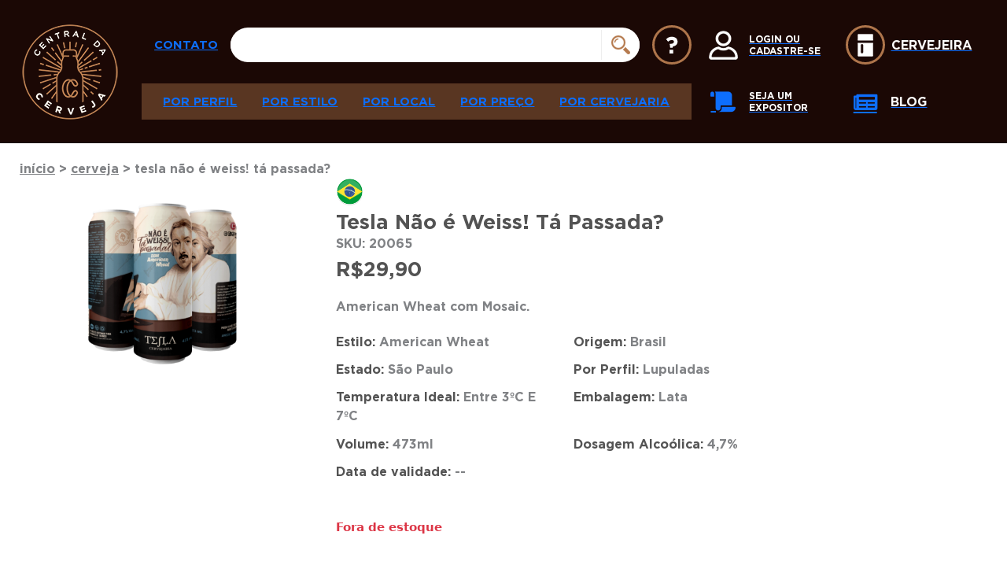

--- FILE ---
content_type: text/html; charset=UTF-8
request_url: https://www.centraldacerveja.com.br/produto/tesla-nao-e-weiss-ta-passada/
body_size: 37430
content:

<!DOCTYPE html>
<html class="no-js" lang="pt-BR">

<head><meta charset="UTF-8" /><script>if(navigator.userAgent.match(/MSIE|Internet Explorer/i)||navigator.userAgent.match(/Trident\/7\..*?rv:11/i)){var href=document.location.href;if(!href.match(/[?&]nowprocket/)){if(href.indexOf("?")==-1){if(href.indexOf("#")==-1){document.location.href=href+"?nowprocket=1"}else{document.location.href=href.replace("#","?nowprocket=1#")}}else{if(href.indexOf("#")==-1){document.location.href=href+"&nowprocket=1"}else{document.location.href=href.replace("#","&nowprocket=1#")}}}}</script><script>(()=>{class RocketLazyLoadScripts{constructor(){this.v="2.0.4",this.userEvents=["keydown","keyup","mousedown","mouseup","mousemove","mouseover","mouseout","touchmove","touchstart","touchend","touchcancel","wheel","click","dblclick","input"],this.attributeEvents=["onblur","onclick","oncontextmenu","ondblclick","onfocus","onmousedown","onmouseenter","onmouseleave","onmousemove","onmouseout","onmouseover","onmouseup","onmousewheel","onscroll","onsubmit"]}async t(){this.i(),this.o(),/iP(ad|hone)/.test(navigator.userAgent)&&this.h(),this.u(),this.l(this),this.m(),this.k(this),this.p(this),this._(),await Promise.all([this.R(),this.L()]),this.lastBreath=Date.now(),this.S(this),this.P(),this.D(),this.O(),this.M(),await this.C(this.delayedScripts.normal),await this.C(this.delayedScripts.defer),await this.C(this.delayedScripts.async),await this.T(),await this.F(),await this.j(),await this.A(),window.dispatchEvent(new Event("rocket-allScriptsLoaded")),this.everythingLoaded=!0,this.lastTouchEnd&&await new Promise(t=>setTimeout(t,500-Date.now()+this.lastTouchEnd)),this.I(),this.H(),this.U(),this.W()}i(){this.CSPIssue=sessionStorage.getItem("rocketCSPIssue"),document.addEventListener("securitypolicyviolation",t=>{this.CSPIssue||"script-src-elem"!==t.violatedDirective||"data"!==t.blockedURI||(this.CSPIssue=!0,sessionStorage.setItem("rocketCSPIssue",!0))},{isRocket:!0})}o(){window.addEventListener("pageshow",t=>{this.persisted=t.persisted,this.realWindowLoadedFired=!0},{isRocket:!0}),window.addEventListener("pagehide",()=>{this.onFirstUserAction=null},{isRocket:!0})}h(){let t;function e(e){t=e}window.addEventListener("touchstart",e,{isRocket:!0}),window.addEventListener("touchend",function i(o){o.changedTouches[0]&&t.changedTouches[0]&&Math.abs(o.changedTouches[0].pageX-t.changedTouches[0].pageX)<10&&Math.abs(o.changedTouches[0].pageY-t.changedTouches[0].pageY)<10&&o.timeStamp-t.timeStamp<200&&(window.removeEventListener("touchstart",e,{isRocket:!0}),window.removeEventListener("touchend",i,{isRocket:!0}),"INPUT"===o.target.tagName&&"text"===o.target.type||(o.target.dispatchEvent(new TouchEvent("touchend",{target:o.target,bubbles:!0})),o.target.dispatchEvent(new MouseEvent("mouseover",{target:o.target,bubbles:!0})),o.target.dispatchEvent(new PointerEvent("click",{target:o.target,bubbles:!0,cancelable:!0,detail:1,clientX:o.changedTouches[0].clientX,clientY:o.changedTouches[0].clientY})),event.preventDefault()))},{isRocket:!0})}q(t){this.userActionTriggered||("mousemove"!==t.type||this.firstMousemoveIgnored?"keyup"===t.type||"mouseover"===t.type||"mouseout"===t.type||(this.userActionTriggered=!0,this.onFirstUserAction&&this.onFirstUserAction()):this.firstMousemoveIgnored=!0),"click"===t.type&&t.preventDefault(),t.stopPropagation(),t.stopImmediatePropagation(),"touchstart"===this.lastEvent&&"touchend"===t.type&&(this.lastTouchEnd=Date.now()),"click"===t.type&&(this.lastTouchEnd=0),this.lastEvent=t.type,t.composedPath&&t.composedPath()[0].getRootNode()instanceof ShadowRoot&&(t.rocketTarget=t.composedPath()[0]),this.savedUserEvents.push(t)}u(){this.savedUserEvents=[],this.userEventHandler=this.q.bind(this),this.userEvents.forEach(t=>window.addEventListener(t,this.userEventHandler,{passive:!1,isRocket:!0})),document.addEventListener("visibilitychange",this.userEventHandler,{isRocket:!0})}U(){this.userEvents.forEach(t=>window.removeEventListener(t,this.userEventHandler,{passive:!1,isRocket:!0})),document.removeEventListener("visibilitychange",this.userEventHandler,{isRocket:!0}),this.savedUserEvents.forEach(t=>{(t.rocketTarget||t.target).dispatchEvent(new window[t.constructor.name](t.type,t))})}m(){const t="return false",e=Array.from(this.attributeEvents,t=>"data-rocket-"+t),i="["+this.attributeEvents.join("],[")+"]",o="[data-rocket-"+this.attributeEvents.join("],[data-rocket-")+"]",s=(e,i,o)=>{o&&o!==t&&(e.setAttribute("data-rocket-"+i,o),e["rocket"+i]=new Function("event",o),e.setAttribute(i,t))};new MutationObserver(t=>{for(const n of t)"attributes"===n.type&&(n.attributeName.startsWith("data-rocket-")||this.everythingLoaded?n.attributeName.startsWith("data-rocket-")&&this.everythingLoaded&&this.N(n.target,n.attributeName.substring(12)):s(n.target,n.attributeName,n.target.getAttribute(n.attributeName))),"childList"===n.type&&n.addedNodes.forEach(t=>{if(t.nodeType===Node.ELEMENT_NODE)if(this.everythingLoaded)for(const i of[t,...t.querySelectorAll(o)])for(const t of i.getAttributeNames())e.includes(t)&&this.N(i,t.substring(12));else for(const e of[t,...t.querySelectorAll(i)])for(const t of e.getAttributeNames())this.attributeEvents.includes(t)&&s(e,t,e.getAttribute(t))})}).observe(document,{subtree:!0,childList:!0,attributeFilter:[...this.attributeEvents,...e]})}I(){this.attributeEvents.forEach(t=>{document.querySelectorAll("[data-rocket-"+t+"]").forEach(e=>{this.N(e,t)})})}N(t,e){const i=t.getAttribute("data-rocket-"+e);i&&(t.setAttribute(e,i),t.removeAttribute("data-rocket-"+e))}k(t){Object.defineProperty(HTMLElement.prototype,"onclick",{get(){return this.rocketonclick||null},set(e){this.rocketonclick=e,this.setAttribute(t.everythingLoaded?"onclick":"data-rocket-onclick","this.rocketonclick(event)")}})}S(t){function e(e,i){let o=e[i];e[i]=null,Object.defineProperty(e,i,{get:()=>o,set(s){t.everythingLoaded?o=s:e["rocket"+i]=o=s}})}e(document,"onreadystatechange"),e(window,"onload"),e(window,"onpageshow");try{Object.defineProperty(document,"readyState",{get:()=>t.rocketReadyState,set(e){t.rocketReadyState=e},configurable:!0}),document.readyState="loading"}catch(t){console.log("WPRocket DJE readyState conflict, bypassing")}}l(t){this.originalAddEventListener=EventTarget.prototype.addEventListener,this.originalRemoveEventListener=EventTarget.prototype.removeEventListener,this.savedEventListeners=[],EventTarget.prototype.addEventListener=function(e,i,o){o&&o.isRocket||!t.B(e,this)&&!t.userEvents.includes(e)||t.B(e,this)&&!t.userActionTriggered||e.startsWith("rocket-")||t.everythingLoaded?t.originalAddEventListener.call(this,e,i,o):(t.savedEventListeners.push({target:this,remove:!1,type:e,func:i,options:o}),"mouseenter"!==e&&"mouseleave"!==e||t.originalAddEventListener.call(this,e,t.savedUserEvents.push,o))},EventTarget.prototype.removeEventListener=function(e,i,o){o&&o.isRocket||!t.B(e,this)&&!t.userEvents.includes(e)||t.B(e,this)&&!t.userActionTriggered||e.startsWith("rocket-")||t.everythingLoaded?t.originalRemoveEventListener.call(this,e,i,o):t.savedEventListeners.push({target:this,remove:!0,type:e,func:i,options:o})}}J(t,e){this.savedEventListeners=this.savedEventListeners.filter(i=>{let o=i.type,s=i.target||window;return e!==o||t!==s||(this.B(o,s)&&(i.type="rocket-"+o),this.$(i),!1)})}H(){EventTarget.prototype.addEventListener=this.originalAddEventListener,EventTarget.prototype.removeEventListener=this.originalRemoveEventListener,this.savedEventListeners.forEach(t=>this.$(t))}$(t){t.remove?this.originalRemoveEventListener.call(t.target,t.type,t.func,t.options):this.originalAddEventListener.call(t.target,t.type,t.func,t.options)}p(t){let e;function i(e){return t.everythingLoaded?e:e.split(" ").map(t=>"load"===t||t.startsWith("load.")?"rocket-jquery-load":t).join(" ")}function o(o){function s(e){const s=o.fn[e];o.fn[e]=o.fn.init.prototype[e]=function(){return this[0]===window&&t.userActionTriggered&&("string"==typeof arguments[0]||arguments[0]instanceof String?arguments[0]=i(arguments[0]):"object"==typeof arguments[0]&&Object.keys(arguments[0]).forEach(t=>{const e=arguments[0][t];delete arguments[0][t],arguments[0][i(t)]=e})),s.apply(this,arguments),this}}if(o&&o.fn&&!t.allJQueries.includes(o)){const e={DOMContentLoaded:[],"rocket-DOMContentLoaded":[]};for(const t in e)document.addEventListener(t,()=>{e[t].forEach(t=>t())},{isRocket:!0});o.fn.ready=o.fn.init.prototype.ready=function(i){function s(){parseInt(o.fn.jquery)>2?setTimeout(()=>i.bind(document)(o)):i.bind(document)(o)}return"function"==typeof i&&(t.realDomReadyFired?!t.userActionTriggered||t.fauxDomReadyFired?s():e["rocket-DOMContentLoaded"].push(s):e.DOMContentLoaded.push(s)),o([])},s("on"),s("one"),s("off"),t.allJQueries.push(o)}e=o}t.allJQueries=[],o(window.jQuery),Object.defineProperty(window,"jQuery",{get:()=>e,set(t){o(t)}})}P(){const t=new Map;document.write=document.writeln=function(e){const i=document.currentScript,o=document.createRange(),s=i.parentElement;let n=t.get(i);void 0===n&&(n=i.nextSibling,t.set(i,n));const c=document.createDocumentFragment();o.setStart(c,0),c.appendChild(o.createContextualFragment(e)),s.insertBefore(c,n)}}async R(){return new Promise(t=>{this.userActionTriggered?t():this.onFirstUserAction=t})}async L(){return new Promise(t=>{document.addEventListener("DOMContentLoaded",()=>{this.realDomReadyFired=!0,t()},{isRocket:!0})})}async j(){return this.realWindowLoadedFired?Promise.resolve():new Promise(t=>{window.addEventListener("load",t,{isRocket:!0})})}M(){this.pendingScripts=[];this.scriptsMutationObserver=new MutationObserver(t=>{for(const e of t)e.addedNodes.forEach(t=>{"SCRIPT"!==t.tagName||t.noModule||t.isWPRocket||this.pendingScripts.push({script:t,promise:new Promise(e=>{const i=()=>{const i=this.pendingScripts.findIndex(e=>e.script===t);i>=0&&this.pendingScripts.splice(i,1),e()};t.addEventListener("load",i,{isRocket:!0}),t.addEventListener("error",i,{isRocket:!0}),setTimeout(i,1e3)})})})}),this.scriptsMutationObserver.observe(document,{childList:!0,subtree:!0})}async F(){await this.X(),this.pendingScripts.length?(await this.pendingScripts[0].promise,await this.F()):this.scriptsMutationObserver.disconnect()}D(){this.delayedScripts={normal:[],async:[],defer:[]},document.querySelectorAll("script[type$=rocketlazyloadscript]").forEach(t=>{t.hasAttribute("data-rocket-src")?t.hasAttribute("async")&&!1!==t.async?this.delayedScripts.async.push(t):t.hasAttribute("defer")&&!1!==t.defer||"module"===t.getAttribute("data-rocket-type")?this.delayedScripts.defer.push(t):this.delayedScripts.normal.push(t):this.delayedScripts.normal.push(t)})}async _(){await this.L();let t=[];document.querySelectorAll("script[type$=rocketlazyloadscript][data-rocket-src]").forEach(e=>{let i=e.getAttribute("data-rocket-src");if(i&&!i.startsWith("data:")){i.startsWith("//")&&(i=location.protocol+i);try{const o=new URL(i).origin;o!==location.origin&&t.push({src:o,crossOrigin:e.crossOrigin||"module"===e.getAttribute("data-rocket-type")})}catch(t){}}}),t=[...new Map(t.map(t=>[JSON.stringify(t),t])).values()],this.Y(t,"preconnect")}async G(t){if(await this.K(),!0!==t.noModule||!("noModule"in HTMLScriptElement.prototype))return new Promise(e=>{let i;function o(){(i||t).setAttribute("data-rocket-status","executed"),e()}try{if(navigator.userAgent.includes("Firefox/")||""===navigator.vendor||this.CSPIssue)i=document.createElement("script"),[...t.attributes].forEach(t=>{let e=t.nodeName;"type"!==e&&("data-rocket-type"===e&&(e="type"),"data-rocket-src"===e&&(e="src"),i.setAttribute(e,t.nodeValue))}),t.text&&(i.text=t.text),t.nonce&&(i.nonce=t.nonce),i.hasAttribute("src")?(i.addEventListener("load",o,{isRocket:!0}),i.addEventListener("error",()=>{i.setAttribute("data-rocket-status","failed-network"),e()},{isRocket:!0}),setTimeout(()=>{i.isConnected||e()},1)):(i.text=t.text,o()),i.isWPRocket=!0,t.parentNode.replaceChild(i,t);else{const i=t.getAttribute("data-rocket-type"),s=t.getAttribute("data-rocket-src");i?(t.type=i,t.removeAttribute("data-rocket-type")):t.removeAttribute("type"),t.addEventListener("load",o,{isRocket:!0}),t.addEventListener("error",i=>{this.CSPIssue&&i.target.src.startsWith("data:")?(console.log("WPRocket: CSP fallback activated"),t.removeAttribute("src"),this.G(t).then(e)):(t.setAttribute("data-rocket-status","failed-network"),e())},{isRocket:!0}),s?(t.fetchPriority="high",t.removeAttribute("data-rocket-src"),t.src=s):t.src="data:text/javascript;base64,"+window.btoa(unescape(encodeURIComponent(t.text)))}}catch(i){t.setAttribute("data-rocket-status","failed-transform"),e()}});t.setAttribute("data-rocket-status","skipped")}async C(t){const e=t.shift();return e?(e.isConnected&&await this.G(e),this.C(t)):Promise.resolve()}O(){this.Y([...this.delayedScripts.normal,...this.delayedScripts.defer,...this.delayedScripts.async],"preload")}Y(t,e){this.trash=this.trash||[];let i=!0;var o=document.createDocumentFragment();t.forEach(t=>{const s=t.getAttribute&&t.getAttribute("data-rocket-src")||t.src;if(s&&!s.startsWith("data:")){const n=document.createElement("link");n.href=s,n.rel=e,"preconnect"!==e&&(n.as="script",n.fetchPriority=i?"high":"low"),t.getAttribute&&"module"===t.getAttribute("data-rocket-type")&&(n.crossOrigin=!0),t.crossOrigin&&(n.crossOrigin=t.crossOrigin),t.integrity&&(n.integrity=t.integrity),t.nonce&&(n.nonce=t.nonce),o.appendChild(n),this.trash.push(n),i=!1}}),document.head.appendChild(o)}W(){this.trash.forEach(t=>t.remove())}async T(){try{document.readyState="interactive"}catch(t){}this.fauxDomReadyFired=!0;try{await this.K(),this.J(document,"readystatechange"),document.dispatchEvent(new Event("rocket-readystatechange")),await this.K(),document.rocketonreadystatechange&&document.rocketonreadystatechange(),await this.K(),this.J(document,"DOMContentLoaded"),document.dispatchEvent(new Event("rocket-DOMContentLoaded")),await this.K(),this.J(window,"DOMContentLoaded"),window.dispatchEvent(new Event("rocket-DOMContentLoaded"))}catch(t){console.error(t)}}async A(){try{document.readyState="complete"}catch(t){}try{await this.K(),this.J(document,"readystatechange"),document.dispatchEvent(new Event("rocket-readystatechange")),await this.K(),document.rocketonreadystatechange&&document.rocketonreadystatechange(),await this.K(),this.J(window,"load"),window.dispatchEvent(new Event("rocket-load")),await this.K(),window.rocketonload&&window.rocketonload(),await this.K(),this.allJQueries.forEach(t=>t(window).trigger("rocket-jquery-load")),await this.K(),this.J(window,"pageshow");const t=new Event("rocket-pageshow");t.persisted=this.persisted,window.dispatchEvent(t),await this.K(),window.rocketonpageshow&&window.rocketonpageshow({persisted:this.persisted})}catch(t){console.error(t)}}async K(){Date.now()-this.lastBreath>45&&(await this.X(),this.lastBreath=Date.now())}async X(){return document.hidden?new Promise(t=>setTimeout(t)):new Promise(t=>requestAnimationFrame(t))}B(t,e){return e===document&&"readystatechange"===t||(e===document&&"DOMContentLoaded"===t||(e===window&&"DOMContentLoaded"===t||(e===window&&"load"===t||e===window&&"pageshow"===t)))}static run(){(new RocketLazyLoadScripts).t()}}RocketLazyLoadScripts.run()})();</script>
  
  <meta http-equiv="X-UA-Compatible" content="IE=edge">
  <meta name="viewport" content="width=device-width, initial-scale=1.0" />
  <link rel="profile" href="https://gmpg.org/xfn/11" />
    <script type="rocketlazyloadscript" data-rocket-src="https://www.google.com/recaptcha/api.js?render=6Lf1vDceAAAAACfQThQ_giVw6d0zuetRgNpcmhWQ"></script>
	
	<!-- Hotjar Tracking Code for https://www.centraldacerveja.com.br/ - MKT da Central -->
	<script type="rocketlazyloadscript">
		(function(h,o,t,j,a,r){
			h.hj=h.hj||function(){(h.hj.q=h.hj.q||[]).push(arguments)};
			h._hjSettings={hjid:6517846,hjsv:6};
			a=o.getElementsByTagName('head')[0];
			r=o.createElement('script');r.async=1;
			r.src=t+h._hjSettings.hjid+j+h._hjSettings.hjsv;
			a.appendChild(r);
		})(window,document,'https://static.hotjar.com/c/hotjar-','.js?sv=');
	</script>
	
  <meta name='robots' content='index, follow, max-image-preview:large, max-snippet:-1, max-video-preview:-1' />
	<style>img:is([sizes="auto" i], [sizes^="auto," i]) { contain-intrinsic-size: 3000px 1500px }</style>
	
<!-- Google Tag Manager for WordPress by gtm4wp.com -->
<script data-cfasync="false" data-pagespeed-no-defer>
	var gtm4wp_datalayer_name = "dataLayer";
	var dataLayer = dataLayer || [];
	const gtm4wp_use_sku_instead = 1;
	const gtm4wp_currency = 'BRL';
	const gtm4wp_product_per_impression = false;
	const gtm4wp_clear_ecommerce = false;
	const gtm4wp_datalayer_max_timeout = 2000;
</script>
<!-- End Google Tag Manager for WordPress by gtm4wp.com -->
<!-- Google Tag Manager by PYS -->
    <script type="rocketlazyloadscript" data-cfasync="false" data-pagespeed-no-defer>
	    window.dataLayerPYS = window.dataLayerPYS || [];
	</script>
<!-- End Google Tag Manager by PYS -->
	<!-- This site is optimized with the Yoast SEO plugin v26.1.1 - https://yoast.com/wordpress/plugins/seo/ -->
	<title>Tesla Não é Weiss! Tá Passada? - Central da Cerveja</title>
	<link rel="canonical" href="https://www.centraldacerveja.com.br/produto/tesla-nao-e-weiss-ta-passada/" />
	<meta property="og:locale" content="pt_BR" />
	<meta property="og:type" content="article" />
	<meta property="og:title" content="Tesla Não é Weiss! Tá Passada? - Central da Cerveja" />
	<meta property="og:description" content="American Wheat com Mosaic." />
	<meta property="og:url" content="https://www.centraldacerveja.com.br/produto/tesla-nao-e-weiss-ta-passada/" />
	<meta property="og:site_name" content="Central da Cerveja" />
	<meta property="article:modified_time" content="2024-07-12T14:15:22+00:00" />
	<meta property="og:image" content="https://www.centraldacerveja.com.br/wp-content/uploads/2022/02/62b1ec4665499.png" />
	<meta property="og:image:width" content="962" />
	<meta property="og:image:height" content="638" />
	<meta property="og:image:type" content="image/png" />
	<meta name="twitter:card" content="summary_large_image" />
	<script type="application/ld+json" class="yoast-schema-graph">{"@context":"https://schema.org","@graph":[{"@type":"WebPage","@id":"https://www.centraldacerveja.com.br/produto/tesla-nao-e-weiss-ta-passada/","url":"https://www.centraldacerveja.com.br/produto/tesla-nao-e-weiss-ta-passada/","name":"Tesla Não é Weiss! Tá Passada? - Central da Cerveja","isPartOf":{"@id":"https://www.centraldacerveja.com.br/#website"},"primaryImageOfPage":{"@id":"https://www.centraldacerveja.com.br/produto/tesla-nao-e-weiss-ta-passada/#primaryimage"},"image":{"@id":"https://www.centraldacerveja.com.br/produto/tesla-nao-e-weiss-ta-passada/#primaryimage"},"thumbnailUrl":"https://www.centraldacerveja.com.br/wp-content/uploads/2022/02/62b1ec4665499.png","datePublished":"2022-02-22T19:30:05+00:00","dateModified":"2024-07-12T14:15:22+00:00","breadcrumb":{"@id":"https://www.centraldacerveja.com.br/produto/tesla-nao-e-weiss-ta-passada/#breadcrumb"},"inLanguage":"pt-BR","potentialAction":[{"@type":"ReadAction","target":["https://www.centraldacerveja.com.br/produto/tesla-nao-e-weiss-ta-passada/"]}]},{"@type":"ImageObject","inLanguage":"pt-BR","@id":"https://www.centraldacerveja.com.br/produto/tesla-nao-e-weiss-ta-passada/#primaryimage","url":"https://www.centraldacerveja.com.br/wp-content/uploads/2022/02/62b1ec4665499.png","contentUrl":"https://www.centraldacerveja.com.br/wp-content/uploads/2022/02/62b1ec4665499.png","width":962,"height":638},{"@type":"BreadcrumbList","@id":"https://www.centraldacerveja.com.br/produto/tesla-nao-e-weiss-ta-passada/#breadcrumb","itemListElement":[{"@type":"ListItem","position":1,"name":"Início","item":"https://www.centraldacerveja.com.br/"},{"@type":"ListItem","position":2,"name":"Loja","item":"https://www.centraldacerveja.com.br/loja/"},{"@type":"ListItem","position":3,"name":"Tesla Não é Weiss! Tá Passada?"}]},{"@type":"WebSite","@id":"https://www.centraldacerveja.com.br/#website","url":"https://www.centraldacerveja.com.br/","name":"Central da Cerveja","description":"Onde você encontra todos os tipos de cerveja artesanal do mundo!","publisher":{"@id":"https://www.centraldacerveja.com.br/#organization"},"potentialAction":[{"@type":"SearchAction","target":{"@type":"EntryPoint","urlTemplate":"https://www.centraldacerveja.com.br/?s={search_term_string}"},"query-input":{"@type":"PropertyValueSpecification","valueRequired":true,"valueName":"search_term_string"}}],"inLanguage":"pt-BR"},{"@type":"Organization","@id":"https://www.centraldacerveja.com.br/#organization","name":"Central da Cerveja","url":"https://www.centraldacerveja.com.br/","logo":{"@type":"ImageObject","inLanguage":"pt-BR","@id":"https://www.centraldacerveja.com.br/#/schema/logo/image/","url":"https://www.centraldacerveja.com.br/wp-content/uploads/2022/02/cdc_logo.png","contentUrl":"https://www.centraldacerveja.com.br/wp-content/uploads/2022/02/cdc_logo.png","width":128,"height":129,"caption":"Central da Cerveja"},"image":{"@id":"https://www.centraldacerveja.com.br/#/schema/logo/image/"}}]}</script>
	<!-- / Yoast SEO plugin. -->


<script type="rocketlazyloadscript" data-rocket-type='application/javascript'  id='pys-version-script'>console.log('PixelYourSite Free version 11.1.3');</script>
<link rel='dns-prefetch' href='//sdk.mercadopago.com' />
<link rel="alternate" type="application/rss+xml" title="Feed de comentários para Central da Cerveja &raquo; Tesla Não é Weiss! Tá Passada?" href="https://www.centraldacerveja.com.br/produto/tesla-nao-e-weiss-ta-passada/feed/" />
<script type="rocketlazyloadscript">
window._wpemojiSettings = {"baseUrl":"https:\/\/s.w.org\/images\/core\/emoji\/15.0.3\/72x72\/","ext":".png","svgUrl":"https:\/\/s.w.org\/images\/core\/emoji\/15.0.3\/svg\/","svgExt":".svg","source":{"concatemoji":"https:\/\/www.centraldacerveja.com.br\/wp-includes\/js\/wp-emoji-release.min.js?ver=6.7.4"}};
/*! This file is auto-generated */
!function(i,n){var o,s,e;function c(e){try{var t={supportTests:e,timestamp:(new Date).valueOf()};sessionStorage.setItem(o,JSON.stringify(t))}catch(e){}}function p(e,t,n){e.clearRect(0,0,e.canvas.width,e.canvas.height),e.fillText(t,0,0);var t=new Uint32Array(e.getImageData(0,0,e.canvas.width,e.canvas.height).data),r=(e.clearRect(0,0,e.canvas.width,e.canvas.height),e.fillText(n,0,0),new Uint32Array(e.getImageData(0,0,e.canvas.width,e.canvas.height).data));return t.every(function(e,t){return e===r[t]})}function u(e,t,n){switch(t){case"flag":return n(e,"\ud83c\udff3\ufe0f\u200d\u26a7\ufe0f","\ud83c\udff3\ufe0f\u200b\u26a7\ufe0f")?!1:!n(e,"\ud83c\uddfa\ud83c\uddf3","\ud83c\uddfa\u200b\ud83c\uddf3")&&!n(e,"\ud83c\udff4\udb40\udc67\udb40\udc62\udb40\udc65\udb40\udc6e\udb40\udc67\udb40\udc7f","\ud83c\udff4\u200b\udb40\udc67\u200b\udb40\udc62\u200b\udb40\udc65\u200b\udb40\udc6e\u200b\udb40\udc67\u200b\udb40\udc7f");case"emoji":return!n(e,"\ud83d\udc26\u200d\u2b1b","\ud83d\udc26\u200b\u2b1b")}return!1}function f(e,t,n){var r="undefined"!=typeof WorkerGlobalScope&&self instanceof WorkerGlobalScope?new OffscreenCanvas(300,150):i.createElement("canvas"),a=r.getContext("2d",{willReadFrequently:!0}),o=(a.textBaseline="top",a.font="600 32px Arial",{});return e.forEach(function(e){o[e]=t(a,e,n)}),o}function t(e){var t=i.createElement("script");t.src=e,t.defer=!0,i.head.appendChild(t)}"undefined"!=typeof Promise&&(o="wpEmojiSettingsSupports",s=["flag","emoji"],n.supports={everything:!0,everythingExceptFlag:!0},e=new Promise(function(e){i.addEventListener("DOMContentLoaded",e,{once:!0})}),new Promise(function(t){var n=function(){try{var e=JSON.parse(sessionStorage.getItem(o));if("object"==typeof e&&"number"==typeof e.timestamp&&(new Date).valueOf()<e.timestamp+604800&&"object"==typeof e.supportTests)return e.supportTests}catch(e){}return null}();if(!n){if("undefined"!=typeof Worker&&"undefined"!=typeof OffscreenCanvas&&"undefined"!=typeof URL&&URL.createObjectURL&&"undefined"!=typeof Blob)try{var e="postMessage("+f.toString()+"("+[JSON.stringify(s),u.toString(),p.toString()].join(",")+"));",r=new Blob([e],{type:"text/javascript"}),a=new Worker(URL.createObjectURL(r),{name:"wpTestEmojiSupports"});return void(a.onmessage=function(e){c(n=e.data),a.terminate(),t(n)})}catch(e){}c(n=f(s,u,p))}t(n)}).then(function(e){for(var t in e)n.supports[t]=e[t],n.supports.everything=n.supports.everything&&n.supports[t],"flag"!==t&&(n.supports.everythingExceptFlag=n.supports.everythingExceptFlag&&n.supports[t]);n.supports.everythingExceptFlag=n.supports.everythingExceptFlag&&!n.supports.flag,n.DOMReady=!1,n.readyCallback=function(){n.DOMReady=!0}}).then(function(){return e}).then(function(){var e;n.supports.everything||(n.readyCallback(),(e=n.source||{}).concatemoji?t(e.concatemoji):e.wpemoji&&e.twemoji&&(t(e.twemoji),t(e.wpemoji)))}))}((window,document),window._wpemojiSettings);
</script>
<link data-minify="1" rel='stylesheet' id='wc-blocks-integration-css' href='https://www.centraldacerveja.com.br/wp-content/cache/min/1/wp-content/plugins/woocommerce-subscriptions/vendor/woocommerce/subscriptions-core/build/index.css?ver=1768304049' media='all' />
<style id='wp-emoji-styles-inline-css'>

	img.wp-smiley, img.emoji {
		display: inline !important;
		border: none !important;
		box-shadow: none !important;
		height: 1em !important;
		width: 1em !important;
		margin: 0 0.07em !important;
		vertical-align: -0.1em !important;
		background: none !important;
		padding: 0 !important;
	}
</style>
<link rel='stylesheet' id='wp-block-library-css' href='https://www.centraldacerveja.com.br/wp-includes/css/dist/block-library/style.min.css?ver=6.7.4' media='all' />
<style id='wp-block-library-theme-inline-css'>
.wp-block-audio :where(figcaption){color:#555;font-size:13px;text-align:center}.is-dark-theme .wp-block-audio :where(figcaption){color:#ffffffa6}.wp-block-audio{margin:0 0 1em}.wp-block-code{border:1px solid #ccc;border-radius:4px;font-family:Menlo,Consolas,monaco,monospace;padding:.8em 1em}.wp-block-embed :where(figcaption){color:#555;font-size:13px;text-align:center}.is-dark-theme .wp-block-embed :where(figcaption){color:#ffffffa6}.wp-block-embed{margin:0 0 1em}.blocks-gallery-caption{color:#555;font-size:13px;text-align:center}.is-dark-theme .blocks-gallery-caption{color:#ffffffa6}:root :where(.wp-block-image figcaption){color:#555;font-size:13px;text-align:center}.is-dark-theme :root :where(.wp-block-image figcaption){color:#ffffffa6}.wp-block-image{margin:0 0 1em}.wp-block-pullquote{border-bottom:4px solid;border-top:4px solid;color:currentColor;margin-bottom:1.75em}.wp-block-pullquote cite,.wp-block-pullquote footer,.wp-block-pullquote__citation{color:currentColor;font-size:.8125em;font-style:normal;text-transform:uppercase}.wp-block-quote{border-left:.25em solid;margin:0 0 1.75em;padding-left:1em}.wp-block-quote cite,.wp-block-quote footer{color:currentColor;font-size:.8125em;font-style:normal;position:relative}.wp-block-quote:where(.has-text-align-right){border-left:none;border-right:.25em solid;padding-left:0;padding-right:1em}.wp-block-quote:where(.has-text-align-center){border:none;padding-left:0}.wp-block-quote.is-large,.wp-block-quote.is-style-large,.wp-block-quote:where(.is-style-plain){border:none}.wp-block-search .wp-block-search__label{font-weight:700}.wp-block-search__button{border:1px solid #ccc;padding:.375em .625em}:where(.wp-block-group.has-background){padding:1.25em 2.375em}.wp-block-separator.has-css-opacity{opacity:.4}.wp-block-separator{border:none;border-bottom:2px solid;margin-left:auto;margin-right:auto}.wp-block-separator.has-alpha-channel-opacity{opacity:1}.wp-block-separator:not(.is-style-wide):not(.is-style-dots){width:100px}.wp-block-separator.has-background:not(.is-style-dots){border-bottom:none;height:1px}.wp-block-separator.has-background:not(.is-style-wide):not(.is-style-dots){height:2px}.wp-block-table{margin:0 0 1em}.wp-block-table td,.wp-block-table th{word-break:normal}.wp-block-table :where(figcaption){color:#555;font-size:13px;text-align:center}.is-dark-theme .wp-block-table :where(figcaption){color:#ffffffa6}.wp-block-video :where(figcaption){color:#555;font-size:13px;text-align:center}.is-dark-theme .wp-block-video :where(figcaption){color:#ffffffa6}.wp-block-video{margin:0 0 1em}:root :where(.wp-block-template-part.has-background){margin-bottom:0;margin-top:0;padding:1.25em 2.375em}
</style>
<style id='joinchat-button-style-inline-css'>
.wp-block-joinchat-button{border:none!important;text-align:center}.wp-block-joinchat-button figure{display:table;margin:0 auto;padding:0}.wp-block-joinchat-button figcaption{font:normal normal 400 .6em/2em var(--wp--preset--font-family--system-font,sans-serif);margin:0;padding:0}.wp-block-joinchat-button .joinchat-button__qr{background-color:#fff;border:6px solid #25d366;border-radius:30px;box-sizing:content-box;display:block;height:200px;margin:auto;overflow:hidden;padding:10px;width:200px}.wp-block-joinchat-button .joinchat-button__qr canvas,.wp-block-joinchat-button .joinchat-button__qr img{display:block;margin:auto}.wp-block-joinchat-button .joinchat-button__link{align-items:center;background-color:#25d366;border:6px solid #25d366;border-radius:30px;display:inline-flex;flex-flow:row nowrap;justify-content:center;line-height:1.25em;margin:0 auto;text-decoration:none}.wp-block-joinchat-button .joinchat-button__link:before{background:transparent var(--joinchat-ico) no-repeat center;background-size:100%;content:"";display:block;height:1.5em;margin:-.75em .75em -.75em 0;width:1.5em}.wp-block-joinchat-button figure+.joinchat-button__link{margin-top:10px}@media (orientation:landscape)and (min-height:481px),(orientation:portrait)and (min-width:481px){.wp-block-joinchat-button.joinchat-button--qr-only figure+.joinchat-button__link{display:none}}@media (max-width:480px),(orientation:landscape)and (max-height:480px){.wp-block-joinchat-button figure{display:none}}

</style>
<style id='classic-theme-styles-inline-css'>
/*! This file is auto-generated */
.wp-block-button__link{color:#fff;background-color:#32373c;border-radius:9999px;box-shadow:none;text-decoration:none;padding:calc(.667em + 2px) calc(1.333em + 2px);font-size:1.125em}.wp-block-file__button{background:#32373c;color:#fff;text-decoration:none}
</style>
<style id='global-styles-inline-css'>
:root{--wp--preset--aspect-ratio--square: 1;--wp--preset--aspect-ratio--4-3: 4/3;--wp--preset--aspect-ratio--3-4: 3/4;--wp--preset--aspect-ratio--3-2: 3/2;--wp--preset--aspect-ratio--2-3: 2/3;--wp--preset--aspect-ratio--16-9: 16/9;--wp--preset--aspect-ratio--9-16: 9/16;--wp--preset--color--black: #000000;--wp--preset--color--cyan-bluish-gray: #abb8c3;--wp--preset--color--white: #ffffff;--wp--preset--color--pale-pink: #f78da7;--wp--preset--color--vivid-red: #cf2e2e;--wp--preset--color--luminous-vivid-orange: #ff6900;--wp--preset--color--luminous-vivid-amber: #fcb900;--wp--preset--color--light-green-cyan: #7bdcb5;--wp--preset--color--vivid-green-cyan: #00d084;--wp--preset--color--pale-cyan-blue: #8ed1fc;--wp--preset--color--vivid-cyan-blue: #0693e3;--wp--preset--color--vivid-purple: #9b51e0;--wp--preset--gradient--vivid-cyan-blue-to-vivid-purple: linear-gradient(135deg,rgba(6,147,227,1) 0%,rgb(155,81,224) 100%);--wp--preset--gradient--light-green-cyan-to-vivid-green-cyan: linear-gradient(135deg,rgb(122,220,180) 0%,rgb(0,208,130) 100%);--wp--preset--gradient--luminous-vivid-amber-to-luminous-vivid-orange: linear-gradient(135deg,rgba(252,185,0,1) 0%,rgba(255,105,0,1) 100%);--wp--preset--gradient--luminous-vivid-orange-to-vivid-red: linear-gradient(135deg,rgba(255,105,0,1) 0%,rgb(207,46,46) 100%);--wp--preset--gradient--very-light-gray-to-cyan-bluish-gray: linear-gradient(135deg,rgb(238,238,238) 0%,rgb(169,184,195) 100%);--wp--preset--gradient--cool-to-warm-spectrum: linear-gradient(135deg,rgb(74,234,220) 0%,rgb(151,120,209) 20%,rgb(207,42,186) 40%,rgb(238,44,130) 60%,rgb(251,105,98) 80%,rgb(254,248,76) 100%);--wp--preset--gradient--blush-light-purple: linear-gradient(135deg,rgb(255,206,236) 0%,rgb(152,150,240) 100%);--wp--preset--gradient--blush-bordeaux: linear-gradient(135deg,rgb(254,205,165) 0%,rgb(254,45,45) 50%,rgb(107,0,62) 100%);--wp--preset--gradient--luminous-dusk: linear-gradient(135deg,rgb(255,203,112) 0%,rgb(199,81,192) 50%,rgb(65,88,208) 100%);--wp--preset--gradient--pale-ocean: linear-gradient(135deg,rgb(255,245,203) 0%,rgb(182,227,212) 50%,rgb(51,167,181) 100%);--wp--preset--gradient--electric-grass: linear-gradient(135deg,rgb(202,248,128) 0%,rgb(113,206,126) 100%);--wp--preset--gradient--midnight: linear-gradient(135deg,rgb(2,3,129) 0%,rgb(40,116,252) 100%);--wp--preset--font-size--small: 13px;--wp--preset--font-size--medium: 20px;--wp--preset--font-size--large: 36px;--wp--preset--font-size--x-large: 42px;--wp--preset--font-family--inter: "Inter", sans-serif;--wp--preset--font-family--cardo: Cardo;--wp--preset--spacing--20: 0.44rem;--wp--preset--spacing--30: 0.67rem;--wp--preset--spacing--40: 1rem;--wp--preset--spacing--50: 1.5rem;--wp--preset--spacing--60: 2.25rem;--wp--preset--spacing--70: 3.38rem;--wp--preset--spacing--80: 5.06rem;--wp--preset--shadow--natural: 6px 6px 9px rgba(0, 0, 0, 0.2);--wp--preset--shadow--deep: 12px 12px 50px rgba(0, 0, 0, 0.4);--wp--preset--shadow--sharp: 6px 6px 0px rgba(0, 0, 0, 0.2);--wp--preset--shadow--outlined: 6px 6px 0px -3px rgba(255, 255, 255, 1), 6px 6px rgba(0, 0, 0, 1);--wp--preset--shadow--crisp: 6px 6px 0px rgba(0, 0, 0, 1);}:where(.is-layout-flex){gap: 0.5em;}:where(.is-layout-grid){gap: 0.5em;}body .is-layout-flex{display: flex;}.is-layout-flex{flex-wrap: wrap;align-items: center;}.is-layout-flex > :is(*, div){margin: 0;}body .is-layout-grid{display: grid;}.is-layout-grid > :is(*, div){margin: 0;}:where(.wp-block-columns.is-layout-flex){gap: 2em;}:where(.wp-block-columns.is-layout-grid){gap: 2em;}:where(.wp-block-post-template.is-layout-flex){gap: 1.25em;}:where(.wp-block-post-template.is-layout-grid){gap: 1.25em;}.has-black-color{color: var(--wp--preset--color--black) !important;}.has-cyan-bluish-gray-color{color: var(--wp--preset--color--cyan-bluish-gray) !important;}.has-white-color{color: var(--wp--preset--color--white) !important;}.has-pale-pink-color{color: var(--wp--preset--color--pale-pink) !important;}.has-vivid-red-color{color: var(--wp--preset--color--vivid-red) !important;}.has-luminous-vivid-orange-color{color: var(--wp--preset--color--luminous-vivid-orange) !important;}.has-luminous-vivid-amber-color{color: var(--wp--preset--color--luminous-vivid-amber) !important;}.has-light-green-cyan-color{color: var(--wp--preset--color--light-green-cyan) !important;}.has-vivid-green-cyan-color{color: var(--wp--preset--color--vivid-green-cyan) !important;}.has-pale-cyan-blue-color{color: var(--wp--preset--color--pale-cyan-blue) !important;}.has-vivid-cyan-blue-color{color: var(--wp--preset--color--vivid-cyan-blue) !important;}.has-vivid-purple-color{color: var(--wp--preset--color--vivid-purple) !important;}.has-black-background-color{background-color: var(--wp--preset--color--black) !important;}.has-cyan-bluish-gray-background-color{background-color: var(--wp--preset--color--cyan-bluish-gray) !important;}.has-white-background-color{background-color: var(--wp--preset--color--white) !important;}.has-pale-pink-background-color{background-color: var(--wp--preset--color--pale-pink) !important;}.has-vivid-red-background-color{background-color: var(--wp--preset--color--vivid-red) !important;}.has-luminous-vivid-orange-background-color{background-color: var(--wp--preset--color--luminous-vivid-orange) !important;}.has-luminous-vivid-amber-background-color{background-color: var(--wp--preset--color--luminous-vivid-amber) !important;}.has-light-green-cyan-background-color{background-color: var(--wp--preset--color--light-green-cyan) !important;}.has-vivid-green-cyan-background-color{background-color: var(--wp--preset--color--vivid-green-cyan) !important;}.has-pale-cyan-blue-background-color{background-color: var(--wp--preset--color--pale-cyan-blue) !important;}.has-vivid-cyan-blue-background-color{background-color: var(--wp--preset--color--vivid-cyan-blue) !important;}.has-vivid-purple-background-color{background-color: var(--wp--preset--color--vivid-purple) !important;}.has-black-border-color{border-color: var(--wp--preset--color--black) !important;}.has-cyan-bluish-gray-border-color{border-color: var(--wp--preset--color--cyan-bluish-gray) !important;}.has-white-border-color{border-color: var(--wp--preset--color--white) !important;}.has-pale-pink-border-color{border-color: var(--wp--preset--color--pale-pink) !important;}.has-vivid-red-border-color{border-color: var(--wp--preset--color--vivid-red) !important;}.has-luminous-vivid-orange-border-color{border-color: var(--wp--preset--color--luminous-vivid-orange) !important;}.has-luminous-vivid-amber-border-color{border-color: var(--wp--preset--color--luminous-vivid-amber) !important;}.has-light-green-cyan-border-color{border-color: var(--wp--preset--color--light-green-cyan) !important;}.has-vivid-green-cyan-border-color{border-color: var(--wp--preset--color--vivid-green-cyan) !important;}.has-pale-cyan-blue-border-color{border-color: var(--wp--preset--color--pale-cyan-blue) !important;}.has-vivid-cyan-blue-border-color{border-color: var(--wp--preset--color--vivid-cyan-blue) !important;}.has-vivid-purple-border-color{border-color: var(--wp--preset--color--vivid-purple) !important;}.has-vivid-cyan-blue-to-vivid-purple-gradient-background{background: var(--wp--preset--gradient--vivid-cyan-blue-to-vivid-purple) !important;}.has-light-green-cyan-to-vivid-green-cyan-gradient-background{background: var(--wp--preset--gradient--light-green-cyan-to-vivid-green-cyan) !important;}.has-luminous-vivid-amber-to-luminous-vivid-orange-gradient-background{background: var(--wp--preset--gradient--luminous-vivid-amber-to-luminous-vivid-orange) !important;}.has-luminous-vivid-orange-to-vivid-red-gradient-background{background: var(--wp--preset--gradient--luminous-vivid-orange-to-vivid-red) !important;}.has-very-light-gray-to-cyan-bluish-gray-gradient-background{background: var(--wp--preset--gradient--very-light-gray-to-cyan-bluish-gray) !important;}.has-cool-to-warm-spectrum-gradient-background{background: var(--wp--preset--gradient--cool-to-warm-spectrum) !important;}.has-blush-light-purple-gradient-background{background: var(--wp--preset--gradient--blush-light-purple) !important;}.has-blush-bordeaux-gradient-background{background: var(--wp--preset--gradient--blush-bordeaux) !important;}.has-luminous-dusk-gradient-background{background: var(--wp--preset--gradient--luminous-dusk) !important;}.has-pale-ocean-gradient-background{background: var(--wp--preset--gradient--pale-ocean) !important;}.has-electric-grass-gradient-background{background: var(--wp--preset--gradient--electric-grass) !important;}.has-midnight-gradient-background{background: var(--wp--preset--gradient--midnight) !important;}.has-small-font-size{font-size: var(--wp--preset--font-size--small) !important;}.has-medium-font-size{font-size: var(--wp--preset--font-size--medium) !important;}.has-large-font-size{font-size: var(--wp--preset--font-size--large) !important;}.has-x-large-font-size{font-size: var(--wp--preset--font-size--x-large) !important;}
:where(.wp-block-post-template.is-layout-flex){gap: 1.25em;}:where(.wp-block-post-template.is-layout-grid){gap: 1.25em;}
:where(.wp-block-columns.is-layout-flex){gap: 2em;}:where(.wp-block-columns.is-layout-grid){gap: 2em;}
:root :where(.wp-block-pullquote){font-size: 1.5em;line-height: 1.6;}
</style>
<link rel='stylesheet' id='cdc-blog-css' href='https://www.centraldacerveja.com.br/wp-content/plugins/cdc-blog/public/css/cdc-blog-public.css?ver=1.26.2' media='all' />
<link rel='stylesheet' id='cdc-certificates-css' href='https://www.centraldacerveja.com.br/wp-content/plugins/cdc-certificates/public/css/cdc-certificates-public.css?ver=1.45.0' media='all' />
<link data-minify="1" rel='stylesheet' id='cdc-paymente-gateway-appmax-css' href='https://www.centraldacerveja.com.br/wp-content/cache/min/1/wp-content/plugins/cdc-payment-gateway-appmax/public/css/cdc-paymente-gateway-appmax-public.css?ver=1768304049' media='all' />
<link rel='stylesheet' id='cdc-shipping-methods-css' href='https://www.centraldacerveja.com.br/wp-content/plugins/cdc-shipping-methods/public/css/cdc-shipping-methods-public.css?ver=1.47.0' media='all' />
<link rel='stylesheet' id='cdc-stock-manager-css' href='https://www.centraldacerveja.com.br/wp-content/plugins/cdc-stock-manager/public/css/cdc-stock-manager-public.css?ver=1.46.1' media='all' />
<link rel='stylesheet' id='cookie-notice-front-css' href='https://www.centraldacerveja.com.br/wp-content/plugins/cookie-notice/css/front.min.css?ver=2.5.5' media='all' />
<link data-minify="1" rel='stylesheet' id='woocommerce-layout-css' href='https://www.centraldacerveja.com.br/wp-content/cache/min/1/wp-content/plugins/woocommerce/assets/css/woocommerce-layout.css?ver=1768304050' media='all' />
<link data-minify="1" rel='stylesheet' id='woocommerce-smallscreen-css' href='https://www.centraldacerveja.com.br/wp-content/cache/min/1/wp-content/plugins/woocommerce/assets/css/woocommerce-smallscreen.css?ver=1768304050' media='only screen and (max-width: 768px)' />
<link data-minify="1" rel='stylesheet' id='woocommerce-general-css' href='https://www.centraldacerveja.com.br/wp-content/cache/background-css/1/www.centraldacerveja.com.br/wp-content/cache/min/1/wp-content/plugins/woocommerce/assets/css/woocommerce.css?ver=1768304050&wpr_t=1769942291' media='all' />
<style id='woocommerce-inline-inline-css'>
.woocommerce form .form-row .required { visibility: visible; }
</style>
<link data-minify="1" rel='stylesheet' id='stripe_styles-css' href='https://www.centraldacerveja.com.br/wp-content/cache/background-css/1/www.centraldacerveja.com.br/wp-content/cache/min/1/wp-content/plugins/woocommerce-gateway-stripe/assets/css/stripe-styles.css?ver=1768304074&wpr_t=1769942291' media='all' />
<link rel='stylesheet' id='wc_mercadopago_checkout_components-css' href='https://www.centraldacerveja.com.br/wp-content/plugins/woocommerce-mercadopago/assets/css/checkouts/mp-plugins-components.min.css?ver=7.8.2' media='all' />
<link data-minify="1" rel='stylesheet' id='dwcc-style-css' href='https://www.centraldacerveja.com.br/wp-content/cache/min/1/wp-content/plugins/woocommerce-credenciamento/assets/css/dwcc.css?ver=1768304050' media='all' />
<link rel='stylesheet' id='cdc-coupon-css' href='https://www.centraldacerveja.com.br/wp-content/plugins/cdc-coupon/public/css/cdc-coupon-public.css?ver=1.39.0' media='all' />
<link data-minify="1" rel='stylesheet' id='cdc-subscription-css' href='https://www.centraldacerveja.com.br/wp-content/cache/min/1/wp-content/plugins/cdc-subscription/public/css/cdc-subscription-public.css?ver=1768304050' media='all' />
<link data-minify="1" rel='stylesheet' id='central-da-cerveja-gotham-css' href='https://www.centraldacerveja.com.br/wp-content/cache/min/1/wp-content/themes/central-da-cerveja/assets/css/gotham.css?ver=1768304050' media='all' />
<link data-minify="1" rel='stylesheet' id='central-da-cerveja-bebas-css' href='https://www.centraldacerveja.com.br/wp-content/cache/min/1/wp-content/themes/central-da-cerveja/assets/css/bebas_neue.css?ver=1768304050' media='all' />
<link data-minify="1" rel='stylesheet' id='dashicons-css' href='https://www.centraldacerveja.com.br/wp-content/cache/min/1/wp-includes/css/dashicons.min.css?ver=1768304050' media='all' />
<link data-minify="1" rel='stylesheet' id='thickbox-css' href='https://www.centraldacerveja.com.br/wp-content/cache/min/1/wp-includes/js/thickbox/thickbox.css?ver=1768304050' media='all' />
<link rel='stylesheet' id='central-da-cerveja-bootstrap-css' href='https://www.centraldacerveja.com.br/wp-content/themes/central-da-cerveja/assets/vendors/bootstrap-5.1.3/dist/css/bootstrap.min.css?ver=1.46.10' media='all' />
<link data-minify="1" rel='stylesheet' id='central-da-cerveja-fontawesome-css' href='https://www.centraldacerveja.com.br/wp-content/cache/min/1/wp-content/themes/central-da-cerveja/assets/vendors/fontawesome/css/all.min.css?ver=1768304050' media='all' />
<link rel='stylesheet' id='central-da-cerveja-selectwo-css' href='https://www.centraldacerveja.com.br/wp-content/themes/central-da-cerveja/assets/vendors/selecttwo/css/select2.min.css?ver=1.46.10' media='all' />
<link rel='stylesheet' id='central-da-cerveja-selectwo-bootstrap-css' href='https://www.centraldacerveja.com.br/wp-content/themes/central-da-cerveja/assets/vendors/selecttwo/css/select2-bootstrap/select2-bootstrap-5-theme.min.css?ver=1.46.10' media='all' />
<link data-minify="1" rel='stylesheet' id='central-da-cerveja-style-css' href='https://www.centraldacerveja.com.br/wp-content/cache/background-css/1/www.centraldacerveja.com.br/wp-content/cache/min/1/wp-content/themes/central-da-cerveja/assets/css/custom.css?ver=1768304050&wpr_t=1769942291' media='all' />
<link data-minify="1" rel='stylesheet' id='wqpmb-style-css' href='https://www.centraldacerveja.com.br/wp-content/cache/min/1/wp-content/plugins/wc-quantity-plus-minus-button/assets/css/style.css?ver=1768304050' media='all' />
<link data-minify="1" rel='stylesheet' id='cdc-kits-css' href='https://www.centraldacerveja.com.br/wp-content/cache/min/1/wp-content/plugins/cdc-kits/assets/css/app.css?ver=1768304050' media='all' />
<script id="jquery-core-js-extra">
var pysFacebookRest = {"restApiUrl":"https:\/\/www.centraldacerveja.com.br\/wp-json\/pys-facebook\/v1\/event","debug":""};
</script>
<script type="rocketlazyloadscript" data-rocket-src="https://www.centraldacerveja.com.br/wp-includes/js/jquery/jquery.min.js?ver=3.7.1" id="jquery-core-js"></script>
<script type="rocketlazyloadscript" data-rocket-src="https://www.centraldacerveja.com.br/wp-includes/js/jquery/jquery-migrate.min.js?ver=3.4.1" id="jquery-migrate-js"></script>
<script type="rocketlazyloadscript" data-minify="1" data-rocket-src="https://www.centraldacerveja.com.br/wp-content/cache/min/1/wp-content/plugins/cdc-blog/public/js/cdc-blog-public.js?ver=1768304050" id="cdc-blog-js"></script>
<script type="rocketlazyloadscript" data-minify="1" data-rocket-src="https://www.centraldacerveja.com.br/wp-content/cache/min/1/wp-content/plugins/cdc-certificates/public/js/cdc-certificates-public.js?ver=1768304050" id="cdc-certificates-js"></script>
<script type="rocketlazyloadscript" data-minify="1" data-rocket-src="https://www.centraldacerveja.com.br/wp-content/cache/min/1/wp-content/plugins/cdc-payment-gateway-appmax/public/js/jquery.validate.js?ver=1768304050" id="jquery-validate-js"></script>
<script type="rocketlazyloadscript" data-minify="1" data-rocket-src="https://www.centraldacerveja.com.br/wp-content/cache/min/1/wp-content/plugins/cdc-payment-gateway-appmax/public/js/cdc-paymente-gateway-appmax-public.js?ver=1768304050" id="cdc-paymente-gateway-appmax-js"></script>
<script type="rocketlazyloadscript" data-minify="1" data-rocket-src="https://www.centraldacerveja.com.br/wp-content/cache/min/1/wp-content/plugins/cdc-shipping-methods/public/js/cdc-shipping-methods-public.js?ver=1768304050" id="cdc-shipping-methods-js"></script>
<script type="rocketlazyloadscript" data-minify="1" data-rocket-src="https://www.centraldacerveja.com.br/wp-content/cache/min/1/wp-content/plugins/cdc-stock-manager/public/js/cdc-stock-manager-public.js?ver=1768304050" id="cdc-stock-manager-js"></script>
<script type="rocketlazyloadscript" id="cookie-notice-front-js-before">
var cnArgs = {"ajaxUrl":"https:\/\/www.centraldacerveja.com.br\/wp-admin\/admin-ajax.php","nonce":"30504b9e64","hideEffect":"fade","position":"bottom","onScroll":false,"onScrollOffset":100,"onClick":false,"cookieName":"cookie_notice_accepted","cookieTime":2592000,"cookieTimeRejected":2592000,"globalCookie":false,"redirection":false,"cache":true,"revokeCookies":false,"revokeCookiesOpt":"automatic"};
</script>
<script type="rocketlazyloadscript" data-rocket-src="https://www.centraldacerveja.com.br/wp-content/plugins/cookie-notice/js/front.min.js?ver=2.5.5" id="cookie-notice-front-js"></script>
<script type="rocketlazyloadscript" data-rocket-src="https://www.centraldacerveja.com.br/wp-content/plugins/woocommerce/assets/js/jquery-blockui/jquery.blockUI.min.js?ver=2.7.0-wc.9.4.1" id="jquery-blockui-js" defer data-wp-strategy="defer"></script>
<script id="wc-add-to-cart-js-extra">
var wc_add_to_cart_params = {"ajax_url":"\/wp-admin\/admin-ajax.php","wc_ajax_url":"\/?wc-ajax=%%endpoint%%","i18n_view_cart":"Ver cervejeira","cart_url":"https:\/\/www.centraldacerveja.com.br\/cervejeira\/","is_cart":"","cart_redirect_after_add":"no"};
</script>
<script type="rocketlazyloadscript" data-rocket-src="https://www.centraldacerveja.com.br/wp-content/plugins/woocommerce/assets/js/frontend/add-to-cart.min.js?ver=9.4.1" id="wc-add-to-cart-js" defer data-wp-strategy="defer"></script>
<script id="wc-single-product-js-extra">
var wc_single_product_params = {"i18n_required_rating_text":"Selecione uma classifica\u00e7\u00e3o","review_rating_required":"no","flexslider":{"rtl":false,"animation":"slide","smoothHeight":true,"directionNav":false,"controlNav":"thumbnails","slideshow":false,"animationSpeed":500,"animationLoop":false,"allowOneSlide":false},"zoom_enabled":"","zoom_options":[],"photoswipe_enabled":"","photoswipe_options":{"shareEl":false,"closeOnScroll":false,"history":false,"hideAnimationDuration":0,"showAnimationDuration":0},"flexslider_enabled":""};
</script>
<script type="rocketlazyloadscript" data-rocket-src="https://www.centraldacerveja.com.br/wp-content/plugins/woocommerce/assets/js/frontend/single-product.min.js?ver=9.4.1" id="wc-single-product-js" defer data-wp-strategy="defer"></script>
<script type="rocketlazyloadscript" data-rocket-src="https://www.centraldacerveja.com.br/wp-content/plugins/woocommerce/assets/js/js-cookie/js.cookie.min.js?ver=2.1.4-wc.9.4.1" id="js-cookie-js" defer data-wp-strategy="defer"></script>
<script id="woocommerce-js-extra">
var woocommerce_params = {"ajax_url":"\/wp-admin\/admin-ajax.php","wc_ajax_url":"\/?wc-ajax=%%endpoint%%"};
</script>
<script type="rocketlazyloadscript" data-rocket-src="https://www.centraldacerveja.com.br/wp-content/plugins/woocommerce/assets/js/frontend/woocommerce.min.js?ver=9.4.1" id="woocommerce-js" defer data-wp-strategy="defer"></script>
<script id="woocommerce-tokenization-form-js-extra">
var wc_tokenization_form_params = {"is_registration_required":"1","is_logged_in":""};
</script>
<script type="rocketlazyloadscript" data-rocket-src="https://www.centraldacerveja.com.br/wp-content/plugins/woocommerce/assets/js/frontend/tokenization-form.min.js?ver=9.4.1" id="woocommerce-tokenization-form-js"></script>
<script type="rocketlazyloadscript" data-rocket-src="https://www.centraldacerveja.com.br/wp-content/plugins/pixelyoursite/dist/scripts/jquery.bind-first-0.2.3.min.js?ver=6.7.4" id="jquery-bind-first-js"></script>
<script type="rocketlazyloadscript" data-rocket-src="https://www.centraldacerveja.com.br/wp-content/plugins/pixelyoursite/dist/scripts/js.cookie-2.1.3.min.js?ver=2.1.3" id="js-cookie-pys-js"></script>
<script type="rocketlazyloadscript" data-rocket-src="https://www.centraldacerveja.com.br/wp-content/plugins/pixelyoursite/dist/scripts/tld.min.js?ver=2.3.1" id="js-tld-js"></script>
<script id="pys-js-extra">
var pysOptions = {"staticEvents":{"facebook":{"woo_view_content":[{"delay":0,"type":"static","name":"ViewContent","pixelIds":["674310248163571"],"eventID":"98fd6747-fbfd-4132-ab9f-5ca74ec98094","params":{"content_ids":["1421"],"content_type":"product","content_name":"Tesla N\u00e3o \u00e9 Weiss! T\u00e1 Passada?","category_name":"Cerveja","value":"29.9","currency":"BRL","contents":[{"id":"1421","quantity":1}],"product_price":"29.9","page_title":"Tesla N\u00e3o \u00e9 Weiss! T\u00e1 Passada?","post_type":"product","post_id":1421,"plugin":"PixelYourSite","user_role":"guest","event_url":"www.centraldacerveja.com.br\/produto\/tesla-nao-e-weiss-ta-passada\/"},"e_id":"woo_view_content","ids":[],"hasTimeWindow":false,"timeWindow":0,"woo_order":"","edd_order":""}],"init_event":[{"delay":0,"type":"static","ajaxFire":false,"name":"PageView","pixelIds":["674310248163571"],"eventID":"04539fd6-935b-4b74-9dd2-e0a6a715bc37","params":{"page_title":"Tesla N\u00e3o \u00e9 Weiss! T\u00e1 Passada?","post_type":"product","post_id":1421,"plugin":"PixelYourSite","user_role":"guest","event_url":"www.centraldacerveja.com.br\/produto\/tesla-nao-e-weiss-ta-passada\/"},"e_id":"init_event","ids":[],"hasTimeWindow":false,"timeWindow":0,"woo_order":"","edd_order":""}]},"ga":{"woo_view_content":[{"delay":0,"type":"static","name":"view_item","trackingIds":["G-21Z7CTBMC9"],"eventID":"98fd6747-fbfd-4132-ab9f-5ca74ec98094","params":{"event_category":"ecommerce","currency":"BRL","items":[{"item_id":"1421","item_name":"Tesla N\u00e3o \u00e9 Weiss! T\u00e1 Passada?","quantity":1,"price":"29.9","item_category":"Cerveja"}],"value":"29.9","page_title":"Tesla N\u00e3o \u00e9 Weiss! T\u00e1 Passada?","post_type":"product","post_id":1421,"plugin":"PixelYourSite","user_role":"guest","event_url":"www.centraldacerveja.com.br\/produto\/tesla-nao-e-weiss-ta-passada\/"},"e_id":"woo_view_content","ids":[],"hasTimeWindow":false,"timeWindow":0,"pixelIds":[],"woo_order":"","edd_order":""}]}},"dynamicEvents":[],"triggerEvents":[],"triggerEventTypes":[],"facebook":{"pixelIds":["674310248163571"],"advancedMatching":{"external_id":"aececaeeffbebcbbaedbcf"},"advancedMatchingEnabled":true,"removeMetadata":true,"wooVariableAsSimple":false,"serverApiEnabled":true,"wooCRSendFromServer":false,"send_external_id":null,"enabled_medical":false,"do_not_track_medical_param":["event_url","post_title","page_title","landing_page","content_name","categories","category_name","tags"],"meta_ldu":false},"ga":{"trackingIds":["G-21Z7CTBMC9"],"commentEventEnabled":true,"downloadEnabled":true,"formEventEnabled":true,"crossDomainEnabled":false,"crossDomainAcceptIncoming":false,"crossDomainDomains":[],"isDebugEnabled":[],"serverContainerUrls":{"G-21Z7CTBMC9":{"enable_server_container":"","server_container_url":"","transport_url":""}},"additionalConfig":{"G-21Z7CTBMC9":{"first_party_collection":true}},"disableAdvertisingFeatures":false,"disableAdvertisingPersonalization":false,"wooVariableAsSimple":true,"custom_page_view_event":false},"debug":"","siteUrl":"https:\/\/www.centraldacerveja.com.br","ajaxUrl":"https:\/\/www.centraldacerveja.com.br\/wp-admin\/admin-ajax.php","ajax_event":"b3c36715ff","enable_remove_download_url_param":"1","cookie_duration":"7","last_visit_duration":"60","enable_success_send_form":"","ajaxForServerEvent":"1","ajaxForServerStaticEvent":"1","useSendBeacon":"1","send_external_id":"1","external_id_expire":"180","track_cookie_for_subdomains":"1","google_consent_mode":"1","gdpr":{"ajax_enabled":false,"all_disabled_by_api":false,"facebook_disabled_by_api":false,"analytics_disabled_by_api":false,"google_ads_disabled_by_api":false,"pinterest_disabled_by_api":false,"bing_disabled_by_api":false,"externalID_disabled_by_api":false,"facebook_prior_consent_enabled":true,"analytics_prior_consent_enabled":true,"google_ads_prior_consent_enabled":null,"pinterest_prior_consent_enabled":true,"bing_prior_consent_enabled":true,"cookiebot_integration_enabled":false,"cookiebot_facebook_consent_category":"marketing","cookiebot_analytics_consent_category":"statistics","cookiebot_tiktok_consent_category":"marketing","cookiebot_google_ads_consent_category":"marketing","cookiebot_pinterest_consent_category":"marketing","cookiebot_bing_consent_category":"marketing","consent_magic_integration_enabled":false,"real_cookie_banner_integration_enabled":false,"cookie_notice_integration_enabled":false,"cookie_law_info_integration_enabled":false,"analytics_storage":{"enabled":true,"value":"granted","filter":false},"ad_storage":{"enabled":true,"value":"granted","filter":false},"ad_user_data":{"enabled":true,"value":"granted","filter":false},"ad_personalization":{"enabled":true,"value":"granted","filter":false}},"cookie":{"disabled_all_cookie":false,"disabled_start_session_cookie":false,"disabled_advanced_form_data_cookie":false,"disabled_landing_page_cookie":false,"disabled_first_visit_cookie":false,"disabled_trafficsource_cookie":false,"disabled_utmTerms_cookie":false,"disabled_utmId_cookie":false},"tracking_analytics":{"TrafficSource":"direct","TrafficLanding":"undefined","TrafficUtms":[],"TrafficUtmsId":[]},"GATags":{"ga_datalayer_type":"default","ga_datalayer_name":"dataLayerPYS"},"woo":{"enabled":true,"enabled_save_data_to_orders":true,"addToCartOnButtonEnabled":true,"addToCartOnButtonValueEnabled":true,"addToCartOnButtonValueOption":"price","singleProductId":1421,"removeFromCartSelector":"form.woocommerce-cart-form .remove","addToCartCatchMethod":"add_cart_hook","is_order_received_page":false,"containOrderId":false},"edd":{"enabled":false},"cache_bypass":"1769953090"};
</script>
<script type="rocketlazyloadscript" data-minify="1" data-rocket-src="https://www.centraldacerveja.com.br/wp-content/cache/min/1/wp-content/plugins/pixelyoursite/dist/scripts/public.js?ver=1768304050" id="pys-js"></script>
<script id="cdc-coupon-js-extra">
var cdc_coupon = {"ajax_url":"https:\/\/www.centraldacerveja.com.br\/wp-admin\/admin-ajax.php"};
</script>
<script type="rocketlazyloadscript" data-minify="1" data-rocket-src="https://www.centraldacerveja.com.br/wp-content/cache/min/1/wp-content/plugins/cdc-coupon/public/js/cdc-coupon-public.js?ver=1768304050" id="cdc-coupon-js"></script>
<script id="cdc-subscription-js-extra">
var cdc_subscription = {"ajax":"https:\/\/www.centraldacerveja.com.br\/wp-admin\/admin-ajax.php"};
</script>
<script type="rocketlazyloadscript" data-minify="1" data-rocket-src="https://www.centraldacerveja.com.br/wp-content/cache/min/1/wp-content/plugins/cdc-subscription/public/js/cdc-subscription-public.js?ver=1768304050" id="cdc-subscription-js"></script>
<script type="rocketlazyloadscript" data-rocket-src="https://www.centraldacerveja.com.br/wp-content/themes/central-da-cerveja/assets/vendors/alpinejs/alpinejs-3.14.8.min.js?ver=3.14.8" id="central-da-cerveja-alpine-js"></script>
<script id="wc-cart-fragments-js-extra">
var wc_cart_fragments_params = {"ajax_url":"\/wp-admin\/admin-ajax.php","wc_ajax_url":"\/?wc-ajax=%%endpoint%%","cart_hash_key":"wc_cart_hash_7a3995b3cc735ee7e2a38ac7cfb7eafa","fragment_name":"wc_fragments_7a3995b3cc735ee7e2a38ac7cfb7eafa","request_timeout":"5000"};
</script>
<script type="rocketlazyloadscript" data-rocket-src="https://www.centraldacerveja.com.br/wp-content/plugins/woocommerce/assets/js/frontend/cart-fragments.min.js?ver=9.4.1" id="wc-cart-fragments-js" defer data-wp-strategy="defer"></script>
<script type="rocketlazyloadscript" data-minify="1" data-rocket-src="https://www.centraldacerveja.com.br/wp-content/cache/min/1/wp-content/plugins/cdc-kits/assets/js/app.js?ver=1768304050" id="cdc-kits-js"></script>
<link rel="https://api.w.org/" href="https://www.centraldacerveja.com.br/wp-json/" /><link rel="alternate" title="JSON" type="application/json" href="https://www.centraldacerveja.com.br/wp-json/wp/v2/product/1421" /><link rel="EditURI" type="application/rsd+xml" title="RSD" href="https://www.centraldacerveja.com.br/xmlrpc.php?rsd" />
<meta name="generator" content="WordPress 6.7.4" />
<meta name="generator" content="WooCommerce 9.4.1" />
<link rel='shortlink' href='https://www.centraldacerveja.com.br/?p=1421' />
<link rel="alternate" title="oEmbed (JSON)" type="application/json+oembed" href="https://www.centraldacerveja.com.br/wp-json/oembed/1.0/embed?url=https%3A%2F%2Fwww.centraldacerveja.com.br%2Fproduto%2Ftesla-nao-e-weiss-ta-passada%2F" />
<link rel="alternate" title="oEmbed (XML)" type="text/xml+oembed" href="https://www.centraldacerveja.com.br/wp-json/oembed/1.0/embed?url=https%3A%2F%2Fwww.centraldacerveja.com.br%2Fproduto%2Ftesla-nao-e-weiss-ta-passada%2F&#038;format=xml" />
<style></style><style>
                .lmp_load_more_button.br_lmp_button_settings .lmp_button:hover {
                    background-color: #9999ff!important;
                    color: #111111!important;
                }
                .lmp_load_more_button.br_lmp_prev_settings .lmp_button:hover {
                    background-color: #9999ff!important;
                    color: #111111!important;
                }li.product.lazy, .berocket_lgv_additional_data.lazy{opacity:0;}</style><style type='text/css' id='wqpmb_internal_css'>.qib-button-wrapper button.qib-button,.qib-button-wrapper .quantity input.input-text.qty.text{
border-color: #b88056;
color: #b88056;
}</style>
<!-- Google Tag Manager for WordPress by gtm4wp.com -->
<!-- GTM Container placement set to footer -->
<script data-cfasync="false" data-pagespeed-no-defer>
	var dataLayer_content = {"visitorLoginState":"logged-out","visitorEmail":"","visitorEmailHash":"","visitorUsername":"","visitorIP":"18.188.147.73","pageTitle":"Tesla Não é Weiss! Tá Passada? - Central da Cerveja","pagePostType":"product","pagePostType2":"single-product","pagePostAuthor":"Reciero Faria","pagePostDate":"22 de fevereiro de 2022","pagePostDateYear":2022,"pagePostDateMonth":2,"pagePostDateDay":22,"pagePostDateDayName":"terça-feira","pagePostDateHour":16,"pagePostDateMinute":30,"pagePostDateIso":"2022-02-22T16:30:05-03:00","pagePostDateUnix":1645547405,"pagePostTerms":{"product_type":["simple"],"product_visibility":["outofstock"],"product_cat":["Cerveja"],"pa_por-estado":["São Paulo"],"pa_por-estilo":["American Wheat"],"pa_por-pais":["Brasil"],"pa_por-perfil":["Lupuladas"],"meta":{"total_sales":12}},"browserName":"","browserVersion":"","browserEngineName":"","browserEngineVersion":"","osName":"","osVersion":"","deviceType":"bot","deviceManufacturer":"","deviceModel":"","postCountOnPage":1,"postCountTotal":1,"postID":1421,"postFormat":"standard","customerTotalOrders":0,"customerTotalOrderValue":0,"customerFirstName":"","customerLastName":"","customerBillingFirstName":"","customerBillingLastName":"","customerBillingCompany":"","customerBillingAddress1":"","customerBillingAddress2":"","customerBillingCity":"","customerBillingState":"","customerBillingPostcode":"","customerBillingCountry":"","customerBillingEmail":"","customerBillingEmailHash":"","customerBillingPhone":"","customerShippingFirstName":"","customerShippingLastName":"","customerShippingCompany":"","customerShippingAddress1":"","customerShippingAddress2":"","customerShippingCity":"","customerShippingState":"","customerShippingPostcode":"","customerShippingCountry":"","cartContent":{"totals":{"applied_coupons":[],"discount_total":0,"subtotal":0,"total":0},"items":[]},"productRatingCounts":[],"productAverageRating":0,"productReviewCount":0,"productType":"simple","productIsVariable":0};
	dataLayer.push( dataLayer_content );
</script>
<script data-cfasync="false" data-pagespeed-no-defer>
(function(w,d,s,l,i){w[l]=w[l]||[];w[l].push({'gtm.start':
new Date().getTime(),event:'gtm.js'});var f=d.getElementsByTagName(s)[0],
j=d.createElement(s),dl=l!='dataLayer'?'&l='+l:'';j.async=true;j.src=
'//www.googletagmanager.com/gtm.js?id='+i+dl;f.parentNode.insertBefore(j,f);
})(window,document,'script','dataLayer','GTM-T387NP5');
</script>
<!-- End Google Tag Manager for WordPress by gtm4wp.com --><style>.woocommerce-product-gallery{ opacity: 1 !important; }</style>	<noscript><style>.woocommerce-product-gallery{ opacity: 1 !important; }</style></noscript>
	<style class='wp-fonts-local'>
@font-face{font-family:Inter;font-style:normal;font-weight:300 900;font-display:fallback;src:url('https://www.centraldacerveja.com.br/wp-content/plugins/woocommerce/assets/fonts/Inter-VariableFont_slnt,wght.woff2') format('woff2');font-stretch:normal;}
@font-face{font-family:Cardo;font-style:normal;font-weight:400;font-display:fallback;src:url('https://www.centraldacerveja.com.br/wp-content/plugins/woocommerce/assets/fonts/cardo_normal_400.woff2') format('woff2');}
</style>
<link rel="icon" href="https://www.centraldacerveja.com.br/wp-content/uploads/2021/11/logo-100x100.png" sizes="32x32" />
<link rel="icon" href="https://www.centraldacerveja.com.br/wp-content/uploads/2021/11/logo.png" sizes="192x192" />
<link rel="apple-touch-icon" href="https://www.centraldacerveja.com.br/wp-content/uploads/2021/11/logo.png" />
<meta name="msapplication-TileImage" content="https://www.centraldacerveja.com.br/wp-content/uploads/2021/11/logo.png" />
<noscript><style id="rocket-lazyload-nojs-css">.rll-youtube-player, [data-lazy-src]{display:none !important;}</style></noscript><style id="wpr-lazyload-bg-container"></style><style id="wpr-lazyload-bg-exclusion"></style>
<noscript>
<style id="wpr-lazyload-bg-nostyle">.woocommerce .blockUI.blockOverlay::before{--wpr-bg-552a04c3-9e1f-47ad-9b9f-9162696409fc: url('https://www.centraldacerveja.com.br/wp-content/plugins/woocommerce/assets/images/icons/loader.svg');}.woocommerce .loader::before{--wpr-bg-8e0c7b56-6bf7-4d44-9bb9-07faace3fbf8: url('https://www.centraldacerveja.com.br/wp-content/plugins/woocommerce/assets/images/icons/loader.svg');}#add_payment_method #payment div.payment_box .wc-credit-card-form-card-cvc.visa,#add_payment_method #payment div.payment_box .wc-credit-card-form-card-expiry.visa,#add_payment_method #payment div.payment_box .wc-credit-card-form-card-number.visa,.woocommerce-cart #payment div.payment_box .wc-credit-card-form-card-cvc.visa,.woocommerce-cart #payment div.payment_box .wc-credit-card-form-card-expiry.visa,.woocommerce-cart #payment div.payment_box .wc-credit-card-form-card-number.visa,.woocommerce-checkout #payment div.payment_box .wc-credit-card-form-card-cvc.visa,.woocommerce-checkout #payment div.payment_box .wc-credit-card-form-card-expiry.visa,.woocommerce-checkout #payment div.payment_box .wc-credit-card-form-card-number.visa{--wpr-bg-dc122e4d-9014-4d48-bffe-b38a73303995: url('https://www.centraldacerveja.com.br/wp-content/plugins/woocommerce/assets/images/icons/credit-cards/visa.svg');}#add_payment_method #payment div.payment_box .wc-credit-card-form-card-cvc.mastercard,#add_payment_method #payment div.payment_box .wc-credit-card-form-card-expiry.mastercard,#add_payment_method #payment div.payment_box .wc-credit-card-form-card-number.mastercard,.woocommerce-cart #payment div.payment_box .wc-credit-card-form-card-cvc.mastercard,.woocommerce-cart #payment div.payment_box .wc-credit-card-form-card-expiry.mastercard,.woocommerce-cart #payment div.payment_box .wc-credit-card-form-card-number.mastercard,.woocommerce-checkout #payment div.payment_box .wc-credit-card-form-card-cvc.mastercard,.woocommerce-checkout #payment div.payment_box .wc-credit-card-form-card-expiry.mastercard,.woocommerce-checkout #payment div.payment_box .wc-credit-card-form-card-number.mastercard{--wpr-bg-2fd17187-6ff2-43c0-a2cb-ddcd1139eb86: url('https://www.centraldacerveja.com.br/wp-content/plugins/woocommerce/assets/images/icons/credit-cards/mastercard.svg');}#add_payment_method #payment div.payment_box .wc-credit-card-form-card-cvc.laser,#add_payment_method #payment div.payment_box .wc-credit-card-form-card-expiry.laser,#add_payment_method #payment div.payment_box .wc-credit-card-form-card-number.laser,.woocommerce-cart #payment div.payment_box .wc-credit-card-form-card-cvc.laser,.woocommerce-cart #payment div.payment_box .wc-credit-card-form-card-expiry.laser,.woocommerce-cart #payment div.payment_box .wc-credit-card-form-card-number.laser,.woocommerce-checkout #payment div.payment_box .wc-credit-card-form-card-cvc.laser,.woocommerce-checkout #payment div.payment_box .wc-credit-card-form-card-expiry.laser,.woocommerce-checkout #payment div.payment_box .wc-credit-card-form-card-number.laser{--wpr-bg-d26c28c6-4080-489b-bf02-c602a8fc437b: url('https://www.centraldacerveja.com.br/wp-content/plugins/woocommerce/assets/images/icons/credit-cards/laser.svg');}#add_payment_method #payment div.payment_box .wc-credit-card-form-card-cvc.dinersclub,#add_payment_method #payment div.payment_box .wc-credit-card-form-card-expiry.dinersclub,#add_payment_method #payment div.payment_box .wc-credit-card-form-card-number.dinersclub,.woocommerce-cart #payment div.payment_box .wc-credit-card-form-card-cvc.dinersclub,.woocommerce-cart #payment div.payment_box .wc-credit-card-form-card-expiry.dinersclub,.woocommerce-cart #payment div.payment_box .wc-credit-card-form-card-number.dinersclub,.woocommerce-checkout #payment div.payment_box .wc-credit-card-form-card-cvc.dinersclub,.woocommerce-checkout #payment div.payment_box .wc-credit-card-form-card-expiry.dinersclub,.woocommerce-checkout #payment div.payment_box .wc-credit-card-form-card-number.dinersclub{--wpr-bg-341f7639-1ad7-463c-b94d-8b1d58b89a49: url('https://www.centraldacerveja.com.br/wp-content/plugins/woocommerce/assets/images/icons/credit-cards/diners.svg');}#add_payment_method #payment div.payment_box .wc-credit-card-form-card-cvc.maestro,#add_payment_method #payment div.payment_box .wc-credit-card-form-card-expiry.maestro,#add_payment_method #payment div.payment_box .wc-credit-card-form-card-number.maestro,.woocommerce-cart #payment div.payment_box .wc-credit-card-form-card-cvc.maestro,.woocommerce-cart #payment div.payment_box .wc-credit-card-form-card-expiry.maestro,.woocommerce-cart #payment div.payment_box .wc-credit-card-form-card-number.maestro,.woocommerce-checkout #payment div.payment_box .wc-credit-card-form-card-cvc.maestro,.woocommerce-checkout #payment div.payment_box .wc-credit-card-form-card-expiry.maestro,.woocommerce-checkout #payment div.payment_box .wc-credit-card-form-card-number.maestro{--wpr-bg-70b6ff2e-7ac6-483a-a145-f4dfda5b8027: url('https://www.centraldacerveja.com.br/wp-content/plugins/woocommerce/assets/images/icons/credit-cards/maestro.svg');}#add_payment_method #payment div.payment_box .wc-credit-card-form-card-cvc.jcb,#add_payment_method #payment div.payment_box .wc-credit-card-form-card-expiry.jcb,#add_payment_method #payment div.payment_box .wc-credit-card-form-card-number.jcb,.woocommerce-cart #payment div.payment_box .wc-credit-card-form-card-cvc.jcb,.woocommerce-cart #payment div.payment_box .wc-credit-card-form-card-expiry.jcb,.woocommerce-cart #payment div.payment_box .wc-credit-card-form-card-number.jcb,.woocommerce-checkout #payment div.payment_box .wc-credit-card-form-card-cvc.jcb,.woocommerce-checkout #payment div.payment_box .wc-credit-card-form-card-expiry.jcb,.woocommerce-checkout #payment div.payment_box .wc-credit-card-form-card-number.jcb{--wpr-bg-a998e8b4-e2a8-452a-adf9-04a6603a3c90: url('https://www.centraldacerveja.com.br/wp-content/plugins/woocommerce/assets/images/icons/credit-cards/jcb.svg');}#add_payment_method #payment div.payment_box .wc-credit-card-form-card-cvc.amex,#add_payment_method #payment div.payment_box .wc-credit-card-form-card-expiry.amex,#add_payment_method #payment div.payment_box .wc-credit-card-form-card-number.amex,.woocommerce-cart #payment div.payment_box .wc-credit-card-form-card-cvc.amex,.woocommerce-cart #payment div.payment_box .wc-credit-card-form-card-expiry.amex,.woocommerce-cart #payment div.payment_box .wc-credit-card-form-card-number.amex,.woocommerce-checkout #payment div.payment_box .wc-credit-card-form-card-cvc.amex,.woocommerce-checkout #payment div.payment_box .wc-credit-card-form-card-expiry.amex,.woocommerce-checkout #payment div.payment_box .wc-credit-card-form-card-number.amex{--wpr-bg-15f63b53-8c20-40ca-b63c-82cbf052ed55: url('https://www.centraldacerveja.com.br/wp-content/plugins/woocommerce/assets/images/icons/credit-cards/amex.svg');}#add_payment_method #payment div.payment_box .wc-credit-card-form-card-cvc.discover,#add_payment_method #payment div.payment_box .wc-credit-card-form-card-expiry.discover,#add_payment_method #payment div.payment_box .wc-credit-card-form-card-number.discover,.woocommerce-cart #payment div.payment_box .wc-credit-card-form-card-cvc.discover,.woocommerce-cart #payment div.payment_box .wc-credit-card-form-card-expiry.discover,.woocommerce-cart #payment div.payment_box .wc-credit-card-form-card-number.discover,.woocommerce-checkout #payment div.payment_box .wc-credit-card-form-card-cvc.discover,.woocommerce-checkout #payment div.payment_box .wc-credit-card-form-card-expiry.discover,.woocommerce-checkout #payment div.payment_box .wc-credit-card-form-card-number.discover{--wpr-bg-c9f48440-489d-4a31-bbde-5a8ea12830d7: url('https://www.centraldacerveja.com.br/wp-content/plugins/woocommerce/assets/images/icons/credit-cards/discover.svg');}#add_payment_method #payment ul.payment_methods li .stripe-credit-card-brand,.woocommerce-checkout #payment ul.payment_methods li .stripe-credit-card-brand{--wpr-bg-81986358-0968-47f0-b025-8482b47153e0: url('https://www.centraldacerveja.com.br/wp-content/plugins/woocommerce-gateway-stripe/assets/images/credit-card.svg');}#add_payment_method #payment ul.payment_methods li .stripe-visa-brand,.woocommerce-checkout #payment ul.payment_methods li .stripe-visa-brand{--wpr-bg-4857c616-cebf-45a9-b64f-1df37e1228ae: url('https://www.centraldacerveja.com.br/wp-content/plugins/woocommerce-gateway-stripe/assets/images/visa.svg');}#add_payment_method #payment ul.payment_methods li .stripe-amex-brand,.woocommerce-checkout #payment ul.payment_methods li .stripe-amex-brand{--wpr-bg-c68fff6e-632b-4284-9040-6043cf257109: url('https://www.centraldacerveja.com.br/wp-content/plugins/woocommerce-gateway-stripe/assets/images/amex.svg');}#add_payment_method #payment ul.payment_methods li .stripe-diners-brand,.woocommerce-checkout #payment ul.payment_methods li .stripe-diners-brand{--wpr-bg-0555a924-b967-4f1d-a774-3d13a8e39e21: url('https://www.centraldacerveja.com.br/wp-content/plugins/woocommerce-gateway-stripe/assets/images/diners.svg');}#add_payment_method #payment ul.payment_methods li .stripe-discover-brand,.woocommerce-checkout #payment ul.payment_methods li .stripe-discover-brand{--wpr-bg-8883809a-b699-4e42-843b-d02dc12b25ba: url('https://www.centraldacerveja.com.br/wp-content/plugins/woocommerce-gateway-stripe/assets/images/discover.svg');}#add_payment_method #payment ul.payment_methods li .stripe-jcb-brand,.woocommerce-checkout #payment ul.payment_methods li .stripe-jcb-brand{--wpr-bg-b6fe841a-394c-4888-8ed3-5860e2396aae: url('https://www.centraldacerveja.com.br/wp-content/plugins/woocommerce-gateway-stripe/assets/images/jcb.svg');}#add_payment_method #payment ul.payment_methods li .stripe-maestro-brand,.woocommerce-checkout #payment ul.payment_methods li .stripe-maestro-brand{--wpr-bg-5b81a7ca-41a2-4d49-a67d-a54085547c9b: url('https://www.centraldacerveja.com.br/wp-content/plugins/woocommerce-gateway-stripe/assets/images/maestro.svg');}#add_payment_method #payment ul.payment_methods li .stripe-mastercard-brand,.woocommerce-checkout #payment ul.payment_methods li .stripe-mastercard-brand{--wpr-bg-f459581d-6fe1-40fe-9fcd-53614e98bfa9: url('https://www.centraldacerveja.com.br/wp-content/plugins/woocommerce-gateway-stripe/assets/images/mastercard.svg');}.gpay-button.short.light,.gpay-button.short.light-outline{--wpr-bg-589fb8be-9f1a-4fbe-abf3-53a06b85cec3: url('https://www.gstatic.com/instantbuy/svg/light_gpay.svg');}.gpay-button.short.dark{--wpr-bg-6abba725-7ef4-4e73-b3dc-9957a956b894: url('https://www.gstatic.com/instantbuy/svg/dark_gpay.svg');}.content-image-footer{--wpr-bg-3cc99dd5-3b48-4f84-b766-dd87a26b629d: url('https://www.centraldacerveja.com.br/wp-content/themes/central-da-cerveja/assets/img/banners/banner-secundary.png');}.content-image-footer{--wpr-bg-f83ddbae-4808-4914-b3fd-d8526f05629c: url('https://www.centraldacerveja.com.br/wp-content/themes/central-da-cerveja/assets/img/banners/banner-secundary.png');}.content-image-footer{--wpr-bg-adef660b-3c7c-48bf-a2ae-76058eac211f: url('https://www.centraldacerveja.com.br/wp-content/themes/central-da-cerveja/assets/img/banners/banner-secundary.png');}.content-image{--wpr-bg-6438b8b2-69d1-43b1-96b7-036493bdebd7: url('https://www.centraldacerveja.com.br/wp-content/themes/central-da-cerveja/assets/img/banners/banner-secundary.png');}.popup-age .modal-content{--wpr-bg-b8d68d84-fc85-4b3e-a40b-69082f0a6e0b: url('https://www.centraldacerveja.com.br/wp-content/themes/central-da-cerveja/assets/img/Extract/popup-logo.png');}.popup-age .modal-content{--wpr-bg-0efcfbbb-0b99-416e-a0ea-7a21718e49f8: url('https://www.centraldacerveja.com.br/wp-content/themes/central-da-cerveja/assets/img/Extract/popup-logo.png');}.popup-age .modal-content{--wpr-bg-ac5376cf-faba-4f7d-b471-7cc7c04ad955: url('https://www.centraldacerveja.com.br/wp-content/themes/central-da-cerveja/assets/img/Extract/popup-logo.png');}.navbar-toggler-icon{--wpr-bg-c6e95489-9395-4d5f-be70-6da9c54601d7: url('https://www.centraldacerveja.com.br/wp-content/themes/central-da-cerveja/assets/img/Extract-Mobile/mobile_menu_icon.png');}.navbar-toggler-icon{--wpr-bg-7621871c-5e1b-4ac1-bd00-dd15f9cf65cd: url('https://www.centraldacerveja.com.br/wp-content/themes/central-da-cerveja/assets/img/Extract-Mobile/mobile_menu_icon.png');}.banner-home-third-mobile{--wpr-bg-a8e1d21d-0e76-4450-83d3-42b4e628f76e: url('https://www.centraldacerveja.com.br/wp-content/themes/central-da-cerveja/assets/img/banners/banner-secundary.png');}.banner-right{--wpr-bg-3e4f337f-ffb0-480c-8ab6-155ed31220d1: url('https://www.centraldacerveja.com.br/wp-content/themes/central-da-cerveja/assets/img/Extract-Mobile/banner-right.png');}.btn-banner-footer{--wpr-bg-af9a488b-d7f7-4f37-a198-ec32ac962e6f: url('https://www.centraldacerveja.com.br/wp-content/themes/central-da-cerveja/assets/img/Extract-Mobile/banner_arrow.png');}.cdc-clube-banner__item{--wpr-bg-6ecce12f-0062-4a5f-b88d-c61954bca924: url('https://www.centraldacerveja.com.br/wp-content/themes/central-da-cerveja/assets/img/clube/banner_bg.webp');}.cdc-blog-loading__icon{--wpr-bg-b21a930c-4f6f-4d30-8595-13ec48e103bd: url('https://www.centraldacerveja.com.br/wp-content/themes/central-da-cerveja/assets/img/cdc_logo.png');}</style>
</noscript>
<script type="application/javascript">const rocket_pairs = [{"selector":".woocommerce .blockUI.blockOverlay","style":".woocommerce .blockUI.blockOverlay::before{--wpr-bg-552a04c3-9e1f-47ad-9b9f-9162696409fc: url('https:\/\/www.centraldacerveja.com.br\/wp-content\/plugins\/woocommerce\/assets\/images\/icons\/loader.svg');}","hash":"552a04c3-9e1f-47ad-9b9f-9162696409fc","url":"https:\/\/www.centraldacerveja.com.br\/wp-content\/plugins\/woocommerce\/assets\/images\/icons\/loader.svg"},{"selector":".woocommerce .loader","style":".woocommerce .loader::before{--wpr-bg-8e0c7b56-6bf7-4d44-9bb9-07faace3fbf8: url('https:\/\/www.centraldacerveja.com.br\/wp-content\/plugins\/woocommerce\/assets\/images\/icons\/loader.svg');}","hash":"8e0c7b56-6bf7-4d44-9bb9-07faace3fbf8","url":"https:\/\/www.centraldacerveja.com.br\/wp-content\/plugins\/woocommerce\/assets\/images\/icons\/loader.svg"},{"selector":"#add_payment_method #payment div.payment_box .wc-credit-card-form-card-cvc.visa,#add_payment_method #payment div.payment_box .wc-credit-card-form-card-expiry.visa,#add_payment_method #payment div.payment_box .wc-credit-card-form-card-number.visa,.woocommerce-cart #payment div.payment_box .wc-credit-card-form-card-cvc.visa,.woocommerce-cart #payment div.payment_box .wc-credit-card-form-card-expiry.visa,.woocommerce-cart #payment div.payment_box .wc-credit-card-form-card-number.visa,.woocommerce-checkout #payment div.payment_box .wc-credit-card-form-card-cvc.visa,.woocommerce-checkout #payment div.payment_box .wc-credit-card-form-card-expiry.visa,.woocommerce-checkout #payment div.payment_box .wc-credit-card-form-card-number.visa","style":"#add_payment_method #payment div.payment_box .wc-credit-card-form-card-cvc.visa,#add_payment_method #payment div.payment_box .wc-credit-card-form-card-expiry.visa,#add_payment_method #payment div.payment_box .wc-credit-card-form-card-number.visa,.woocommerce-cart #payment div.payment_box .wc-credit-card-form-card-cvc.visa,.woocommerce-cart #payment div.payment_box .wc-credit-card-form-card-expiry.visa,.woocommerce-cart #payment div.payment_box .wc-credit-card-form-card-number.visa,.woocommerce-checkout #payment div.payment_box .wc-credit-card-form-card-cvc.visa,.woocommerce-checkout #payment div.payment_box .wc-credit-card-form-card-expiry.visa,.woocommerce-checkout #payment div.payment_box .wc-credit-card-form-card-number.visa{--wpr-bg-dc122e4d-9014-4d48-bffe-b38a73303995: url('https:\/\/www.centraldacerveja.com.br\/wp-content\/plugins\/woocommerce\/assets\/images\/icons\/credit-cards\/visa.svg');}","hash":"dc122e4d-9014-4d48-bffe-b38a73303995","url":"https:\/\/www.centraldacerveja.com.br\/wp-content\/plugins\/woocommerce\/assets\/images\/icons\/credit-cards\/visa.svg"},{"selector":"#add_payment_method #payment div.payment_box .wc-credit-card-form-card-cvc.mastercard,#add_payment_method #payment div.payment_box .wc-credit-card-form-card-expiry.mastercard,#add_payment_method #payment div.payment_box .wc-credit-card-form-card-number.mastercard,.woocommerce-cart #payment div.payment_box .wc-credit-card-form-card-cvc.mastercard,.woocommerce-cart #payment div.payment_box .wc-credit-card-form-card-expiry.mastercard,.woocommerce-cart #payment div.payment_box .wc-credit-card-form-card-number.mastercard,.woocommerce-checkout #payment div.payment_box .wc-credit-card-form-card-cvc.mastercard,.woocommerce-checkout #payment div.payment_box .wc-credit-card-form-card-expiry.mastercard,.woocommerce-checkout #payment div.payment_box .wc-credit-card-form-card-number.mastercard","style":"#add_payment_method #payment div.payment_box .wc-credit-card-form-card-cvc.mastercard,#add_payment_method #payment div.payment_box .wc-credit-card-form-card-expiry.mastercard,#add_payment_method #payment div.payment_box .wc-credit-card-form-card-number.mastercard,.woocommerce-cart #payment div.payment_box .wc-credit-card-form-card-cvc.mastercard,.woocommerce-cart #payment div.payment_box .wc-credit-card-form-card-expiry.mastercard,.woocommerce-cart #payment div.payment_box .wc-credit-card-form-card-number.mastercard,.woocommerce-checkout #payment div.payment_box .wc-credit-card-form-card-cvc.mastercard,.woocommerce-checkout #payment div.payment_box .wc-credit-card-form-card-expiry.mastercard,.woocommerce-checkout #payment div.payment_box .wc-credit-card-form-card-number.mastercard{--wpr-bg-2fd17187-6ff2-43c0-a2cb-ddcd1139eb86: url('https:\/\/www.centraldacerveja.com.br\/wp-content\/plugins\/woocommerce\/assets\/images\/icons\/credit-cards\/mastercard.svg');}","hash":"2fd17187-6ff2-43c0-a2cb-ddcd1139eb86","url":"https:\/\/www.centraldacerveja.com.br\/wp-content\/plugins\/woocommerce\/assets\/images\/icons\/credit-cards\/mastercard.svg"},{"selector":"#add_payment_method #payment div.payment_box .wc-credit-card-form-card-cvc.laser,#add_payment_method #payment div.payment_box .wc-credit-card-form-card-expiry.laser,#add_payment_method #payment div.payment_box .wc-credit-card-form-card-number.laser,.woocommerce-cart #payment div.payment_box .wc-credit-card-form-card-cvc.laser,.woocommerce-cart #payment div.payment_box .wc-credit-card-form-card-expiry.laser,.woocommerce-cart #payment div.payment_box .wc-credit-card-form-card-number.laser,.woocommerce-checkout #payment div.payment_box .wc-credit-card-form-card-cvc.laser,.woocommerce-checkout #payment div.payment_box .wc-credit-card-form-card-expiry.laser,.woocommerce-checkout #payment div.payment_box .wc-credit-card-form-card-number.laser","style":"#add_payment_method #payment div.payment_box .wc-credit-card-form-card-cvc.laser,#add_payment_method #payment div.payment_box .wc-credit-card-form-card-expiry.laser,#add_payment_method #payment div.payment_box .wc-credit-card-form-card-number.laser,.woocommerce-cart #payment div.payment_box .wc-credit-card-form-card-cvc.laser,.woocommerce-cart #payment div.payment_box .wc-credit-card-form-card-expiry.laser,.woocommerce-cart #payment div.payment_box .wc-credit-card-form-card-number.laser,.woocommerce-checkout #payment div.payment_box .wc-credit-card-form-card-cvc.laser,.woocommerce-checkout #payment div.payment_box .wc-credit-card-form-card-expiry.laser,.woocommerce-checkout #payment div.payment_box .wc-credit-card-form-card-number.laser{--wpr-bg-d26c28c6-4080-489b-bf02-c602a8fc437b: url('https:\/\/www.centraldacerveja.com.br\/wp-content\/plugins\/woocommerce\/assets\/images\/icons\/credit-cards\/laser.svg');}","hash":"d26c28c6-4080-489b-bf02-c602a8fc437b","url":"https:\/\/www.centraldacerveja.com.br\/wp-content\/plugins\/woocommerce\/assets\/images\/icons\/credit-cards\/laser.svg"},{"selector":"#add_payment_method #payment div.payment_box .wc-credit-card-form-card-cvc.dinersclub,#add_payment_method #payment div.payment_box .wc-credit-card-form-card-expiry.dinersclub,#add_payment_method #payment div.payment_box .wc-credit-card-form-card-number.dinersclub,.woocommerce-cart #payment div.payment_box .wc-credit-card-form-card-cvc.dinersclub,.woocommerce-cart #payment div.payment_box .wc-credit-card-form-card-expiry.dinersclub,.woocommerce-cart #payment div.payment_box .wc-credit-card-form-card-number.dinersclub,.woocommerce-checkout #payment div.payment_box .wc-credit-card-form-card-cvc.dinersclub,.woocommerce-checkout #payment div.payment_box .wc-credit-card-form-card-expiry.dinersclub,.woocommerce-checkout #payment div.payment_box .wc-credit-card-form-card-number.dinersclub","style":"#add_payment_method #payment div.payment_box .wc-credit-card-form-card-cvc.dinersclub,#add_payment_method #payment div.payment_box .wc-credit-card-form-card-expiry.dinersclub,#add_payment_method #payment div.payment_box .wc-credit-card-form-card-number.dinersclub,.woocommerce-cart #payment div.payment_box .wc-credit-card-form-card-cvc.dinersclub,.woocommerce-cart #payment div.payment_box .wc-credit-card-form-card-expiry.dinersclub,.woocommerce-cart #payment div.payment_box .wc-credit-card-form-card-number.dinersclub,.woocommerce-checkout #payment div.payment_box .wc-credit-card-form-card-cvc.dinersclub,.woocommerce-checkout #payment div.payment_box .wc-credit-card-form-card-expiry.dinersclub,.woocommerce-checkout #payment div.payment_box .wc-credit-card-form-card-number.dinersclub{--wpr-bg-341f7639-1ad7-463c-b94d-8b1d58b89a49: url('https:\/\/www.centraldacerveja.com.br\/wp-content\/plugins\/woocommerce\/assets\/images\/icons\/credit-cards\/diners.svg');}","hash":"341f7639-1ad7-463c-b94d-8b1d58b89a49","url":"https:\/\/www.centraldacerveja.com.br\/wp-content\/plugins\/woocommerce\/assets\/images\/icons\/credit-cards\/diners.svg"},{"selector":"#add_payment_method #payment div.payment_box .wc-credit-card-form-card-cvc.maestro,#add_payment_method #payment div.payment_box .wc-credit-card-form-card-expiry.maestro,#add_payment_method #payment div.payment_box .wc-credit-card-form-card-number.maestro,.woocommerce-cart #payment div.payment_box .wc-credit-card-form-card-cvc.maestro,.woocommerce-cart #payment div.payment_box .wc-credit-card-form-card-expiry.maestro,.woocommerce-cart #payment div.payment_box .wc-credit-card-form-card-number.maestro,.woocommerce-checkout #payment div.payment_box .wc-credit-card-form-card-cvc.maestro,.woocommerce-checkout #payment div.payment_box .wc-credit-card-form-card-expiry.maestro,.woocommerce-checkout #payment div.payment_box .wc-credit-card-form-card-number.maestro","style":"#add_payment_method #payment div.payment_box .wc-credit-card-form-card-cvc.maestro,#add_payment_method #payment div.payment_box .wc-credit-card-form-card-expiry.maestro,#add_payment_method #payment div.payment_box .wc-credit-card-form-card-number.maestro,.woocommerce-cart #payment div.payment_box .wc-credit-card-form-card-cvc.maestro,.woocommerce-cart #payment div.payment_box .wc-credit-card-form-card-expiry.maestro,.woocommerce-cart #payment div.payment_box .wc-credit-card-form-card-number.maestro,.woocommerce-checkout #payment div.payment_box .wc-credit-card-form-card-cvc.maestro,.woocommerce-checkout #payment div.payment_box .wc-credit-card-form-card-expiry.maestro,.woocommerce-checkout #payment div.payment_box .wc-credit-card-form-card-number.maestro{--wpr-bg-70b6ff2e-7ac6-483a-a145-f4dfda5b8027: url('https:\/\/www.centraldacerveja.com.br\/wp-content\/plugins\/woocommerce\/assets\/images\/icons\/credit-cards\/maestro.svg');}","hash":"70b6ff2e-7ac6-483a-a145-f4dfda5b8027","url":"https:\/\/www.centraldacerveja.com.br\/wp-content\/plugins\/woocommerce\/assets\/images\/icons\/credit-cards\/maestro.svg"},{"selector":"#add_payment_method #payment div.payment_box .wc-credit-card-form-card-cvc.jcb,#add_payment_method #payment div.payment_box .wc-credit-card-form-card-expiry.jcb,#add_payment_method #payment div.payment_box .wc-credit-card-form-card-number.jcb,.woocommerce-cart #payment div.payment_box .wc-credit-card-form-card-cvc.jcb,.woocommerce-cart #payment div.payment_box .wc-credit-card-form-card-expiry.jcb,.woocommerce-cart #payment div.payment_box .wc-credit-card-form-card-number.jcb,.woocommerce-checkout #payment div.payment_box .wc-credit-card-form-card-cvc.jcb,.woocommerce-checkout #payment div.payment_box .wc-credit-card-form-card-expiry.jcb,.woocommerce-checkout #payment div.payment_box .wc-credit-card-form-card-number.jcb","style":"#add_payment_method #payment div.payment_box .wc-credit-card-form-card-cvc.jcb,#add_payment_method #payment div.payment_box .wc-credit-card-form-card-expiry.jcb,#add_payment_method #payment div.payment_box .wc-credit-card-form-card-number.jcb,.woocommerce-cart #payment div.payment_box .wc-credit-card-form-card-cvc.jcb,.woocommerce-cart #payment div.payment_box .wc-credit-card-form-card-expiry.jcb,.woocommerce-cart #payment div.payment_box .wc-credit-card-form-card-number.jcb,.woocommerce-checkout #payment div.payment_box .wc-credit-card-form-card-cvc.jcb,.woocommerce-checkout #payment div.payment_box .wc-credit-card-form-card-expiry.jcb,.woocommerce-checkout #payment div.payment_box .wc-credit-card-form-card-number.jcb{--wpr-bg-a998e8b4-e2a8-452a-adf9-04a6603a3c90: url('https:\/\/www.centraldacerveja.com.br\/wp-content\/plugins\/woocommerce\/assets\/images\/icons\/credit-cards\/jcb.svg');}","hash":"a998e8b4-e2a8-452a-adf9-04a6603a3c90","url":"https:\/\/www.centraldacerveja.com.br\/wp-content\/plugins\/woocommerce\/assets\/images\/icons\/credit-cards\/jcb.svg"},{"selector":"#add_payment_method #payment div.payment_box .wc-credit-card-form-card-cvc.amex,#add_payment_method #payment div.payment_box .wc-credit-card-form-card-expiry.amex,#add_payment_method #payment div.payment_box .wc-credit-card-form-card-number.amex,.woocommerce-cart #payment div.payment_box .wc-credit-card-form-card-cvc.amex,.woocommerce-cart #payment div.payment_box .wc-credit-card-form-card-expiry.amex,.woocommerce-cart #payment div.payment_box .wc-credit-card-form-card-number.amex,.woocommerce-checkout #payment div.payment_box .wc-credit-card-form-card-cvc.amex,.woocommerce-checkout #payment div.payment_box .wc-credit-card-form-card-expiry.amex,.woocommerce-checkout #payment div.payment_box .wc-credit-card-form-card-number.amex","style":"#add_payment_method #payment div.payment_box .wc-credit-card-form-card-cvc.amex,#add_payment_method #payment div.payment_box .wc-credit-card-form-card-expiry.amex,#add_payment_method #payment div.payment_box .wc-credit-card-form-card-number.amex,.woocommerce-cart #payment div.payment_box .wc-credit-card-form-card-cvc.amex,.woocommerce-cart #payment div.payment_box .wc-credit-card-form-card-expiry.amex,.woocommerce-cart #payment div.payment_box .wc-credit-card-form-card-number.amex,.woocommerce-checkout #payment div.payment_box .wc-credit-card-form-card-cvc.amex,.woocommerce-checkout #payment div.payment_box .wc-credit-card-form-card-expiry.amex,.woocommerce-checkout #payment div.payment_box .wc-credit-card-form-card-number.amex{--wpr-bg-15f63b53-8c20-40ca-b63c-82cbf052ed55: url('https:\/\/www.centraldacerveja.com.br\/wp-content\/plugins\/woocommerce\/assets\/images\/icons\/credit-cards\/amex.svg');}","hash":"15f63b53-8c20-40ca-b63c-82cbf052ed55","url":"https:\/\/www.centraldacerveja.com.br\/wp-content\/plugins\/woocommerce\/assets\/images\/icons\/credit-cards\/amex.svg"},{"selector":"#add_payment_method #payment div.payment_box .wc-credit-card-form-card-cvc.discover,#add_payment_method #payment div.payment_box .wc-credit-card-form-card-expiry.discover,#add_payment_method #payment div.payment_box .wc-credit-card-form-card-number.discover,.woocommerce-cart #payment div.payment_box .wc-credit-card-form-card-cvc.discover,.woocommerce-cart #payment div.payment_box .wc-credit-card-form-card-expiry.discover,.woocommerce-cart #payment div.payment_box .wc-credit-card-form-card-number.discover,.woocommerce-checkout #payment div.payment_box .wc-credit-card-form-card-cvc.discover,.woocommerce-checkout #payment div.payment_box .wc-credit-card-form-card-expiry.discover,.woocommerce-checkout #payment div.payment_box .wc-credit-card-form-card-number.discover","style":"#add_payment_method #payment div.payment_box .wc-credit-card-form-card-cvc.discover,#add_payment_method #payment div.payment_box .wc-credit-card-form-card-expiry.discover,#add_payment_method #payment div.payment_box .wc-credit-card-form-card-number.discover,.woocommerce-cart #payment div.payment_box .wc-credit-card-form-card-cvc.discover,.woocommerce-cart #payment div.payment_box .wc-credit-card-form-card-expiry.discover,.woocommerce-cart #payment div.payment_box .wc-credit-card-form-card-number.discover,.woocommerce-checkout #payment div.payment_box .wc-credit-card-form-card-cvc.discover,.woocommerce-checkout #payment div.payment_box .wc-credit-card-form-card-expiry.discover,.woocommerce-checkout #payment div.payment_box .wc-credit-card-form-card-number.discover{--wpr-bg-c9f48440-489d-4a31-bbde-5a8ea12830d7: url('https:\/\/www.centraldacerveja.com.br\/wp-content\/plugins\/woocommerce\/assets\/images\/icons\/credit-cards\/discover.svg');}","hash":"c9f48440-489d-4a31-bbde-5a8ea12830d7","url":"https:\/\/www.centraldacerveja.com.br\/wp-content\/plugins\/woocommerce\/assets\/images\/icons\/credit-cards\/discover.svg"},{"selector":"#add_payment_method #payment ul.payment_methods li .stripe-credit-card-brand,.woocommerce-checkout #payment ul.payment_methods li .stripe-credit-card-brand","style":"#add_payment_method #payment ul.payment_methods li .stripe-credit-card-brand,.woocommerce-checkout #payment ul.payment_methods li .stripe-credit-card-brand{--wpr-bg-81986358-0968-47f0-b025-8482b47153e0: url('https:\/\/www.centraldacerveja.com.br\/wp-content\/plugins\/woocommerce-gateway-stripe\/assets\/images\/credit-card.svg');}","hash":"81986358-0968-47f0-b025-8482b47153e0","url":"https:\/\/www.centraldacerveja.com.br\/wp-content\/plugins\/woocommerce-gateway-stripe\/assets\/images\/credit-card.svg"},{"selector":"#add_payment_method #payment ul.payment_methods li .stripe-visa-brand,.woocommerce-checkout #payment ul.payment_methods li .stripe-visa-brand","style":"#add_payment_method #payment ul.payment_methods li .stripe-visa-brand,.woocommerce-checkout #payment ul.payment_methods li .stripe-visa-brand{--wpr-bg-4857c616-cebf-45a9-b64f-1df37e1228ae: url('https:\/\/www.centraldacerveja.com.br\/wp-content\/plugins\/woocommerce-gateway-stripe\/assets\/images\/visa.svg');}","hash":"4857c616-cebf-45a9-b64f-1df37e1228ae","url":"https:\/\/www.centraldacerveja.com.br\/wp-content\/plugins\/woocommerce-gateway-stripe\/assets\/images\/visa.svg"},{"selector":"#add_payment_method #payment ul.payment_methods li .stripe-amex-brand,.woocommerce-checkout #payment ul.payment_methods li .stripe-amex-brand","style":"#add_payment_method #payment ul.payment_methods li .stripe-amex-brand,.woocommerce-checkout #payment ul.payment_methods li .stripe-amex-brand{--wpr-bg-c68fff6e-632b-4284-9040-6043cf257109: url('https:\/\/www.centraldacerveja.com.br\/wp-content\/plugins\/woocommerce-gateway-stripe\/assets\/images\/amex.svg');}","hash":"c68fff6e-632b-4284-9040-6043cf257109","url":"https:\/\/www.centraldacerveja.com.br\/wp-content\/plugins\/woocommerce-gateway-stripe\/assets\/images\/amex.svg"},{"selector":"#add_payment_method #payment ul.payment_methods li .stripe-diners-brand,.woocommerce-checkout #payment ul.payment_methods li .stripe-diners-brand","style":"#add_payment_method #payment ul.payment_methods li .stripe-diners-brand,.woocommerce-checkout #payment ul.payment_methods li .stripe-diners-brand{--wpr-bg-0555a924-b967-4f1d-a774-3d13a8e39e21: url('https:\/\/www.centraldacerveja.com.br\/wp-content\/plugins\/woocommerce-gateway-stripe\/assets\/images\/diners.svg');}","hash":"0555a924-b967-4f1d-a774-3d13a8e39e21","url":"https:\/\/www.centraldacerveja.com.br\/wp-content\/plugins\/woocommerce-gateway-stripe\/assets\/images\/diners.svg"},{"selector":"#add_payment_method #payment ul.payment_methods li .stripe-discover-brand,.woocommerce-checkout #payment ul.payment_methods li .stripe-discover-brand","style":"#add_payment_method #payment ul.payment_methods li .stripe-discover-brand,.woocommerce-checkout #payment ul.payment_methods li .stripe-discover-brand{--wpr-bg-8883809a-b699-4e42-843b-d02dc12b25ba: url('https:\/\/www.centraldacerveja.com.br\/wp-content\/plugins\/woocommerce-gateway-stripe\/assets\/images\/discover.svg');}","hash":"8883809a-b699-4e42-843b-d02dc12b25ba","url":"https:\/\/www.centraldacerveja.com.br\/wp-content\/plugins\/woocommerce-gateway-stripe\/assets\/images\/discover.svg"},{"selector":"#add_payment_method #payment ul.payment_methods li .stripe-jcb-brand,.woocommerce-checkout #payment ul.payment_methods li .stripe-jcb-brand","style":"#add_payment_method #payment ul.payment_methods li .stripe-jcb-brand,.woocommerce-checkout #payment ul.payment_methods li .stripe-jcb-brand{--wpr-bg-b6fe841a-394c-4888-8ed3-5860e2396aae: url('https:\/\/www.centraldacerveja.com.br\/wp-content\/plugins\/woocommerce-gateway-stripe\/assets\/images\/jcb.svg');}","hash":"b6fe841a-394c-4888-8ed3-5860e2396aae","url":"https:\/\/www.centraldacerveja.com.br\/wp-content\/plugins\/woocommerce-gateway-stripe\/assets\/images\/jcb.svg"},{"selector":"#add_payment_method #payment ul.payment_methods li .stripe-maestro-brand,.woocommerce-checkout #payment ul.payment_methods li .stripe-maestro-brand","style":"#add_payment_method #payment ul.payment_methods li .stripe-maestro-brand,.woocommerce-checkout #payment ul.payment_methods li .stripe-maestro-brand{--wpr-bg-5b81a7ca-41a2-4d49-a67d-a54085547c9b: url('https:\/\/www.centraldacerveja.com.br\/wp-content\/plugins\/woocommerce-gateway-stripe\/assets\/images\/maestro.svg');}","hash":"5b81a7ca-41a2-4d49-a67d-a54085547c9b","url":"https:\/\/www.centraldacerveja.com.br\/wp-content\/plugins\/woocommerce-gateway-stripe\/assets\/images\/maestro.svg"},{"selector":"#add_payment_method #payment ul.payment_methods li .stripe-mastercard-brand,.woocommerce-checkout #payment ul.payment_methods li .stripe-mastercard-brand","style":"#add_payment_method #payment ul.payment_methods li .stripe-mastercard-brand,.woocommerce-checkout #payment ul.payment_methods li .stripe-mastercard-brand{--wpr-bg-f459581d-6fe1-40fe-9fcd-53614e98bfa9: url('https:\/\/www.centraldacerveja.com.br\/wp-content\/plugins\/woocommerce-gateway-stripe\/assets\/images\/mastercard.svg');}","hash":"f459581d-6fe1-40fe-9fcd-53614e98bfa9","url":"https:\/\/www.centraldacerveja.com.br\/wp-content\/plugins\/woocommerce-gateway-stripe\/assets\/images\/mastercard.svg"},{"selector":".gpay-button.short.light,.gpay-button.short.light-outline","style":".gpay-button.short.light,.gpay-button.short.light-outline{--wpr-bg-589fb8be-9f1a-4fbe-abf3-53a06b85cec3: url('https:\/\/www.gstatic.com\/instantbuy\/svg\/light_gpay.svg');}","hash":"589fb8be-9f1a-4fbe-abf3-53a06b85cec3","url":"https:\/\/www.gstatic.com\/instantbuy\/svg\/light_gpay.svg"},{"selector":".gpay-button.short.dark","style":".gpay-button.short.dark{--wpr-bg-6abba725-7ef4-4e73-b3dc-9957a956b894: url('https:\/\/www.gstatic.com\/instantbuy\/svg\/dark_gpay.svg');}","hash":"6abba725-7ef4-4e73-b3dc-9957a956b894","url":"https:\/\/www.gstatic.com\/instantbuy\/svg\/dark_gpay.svg"},{"selector":".content-image-footer","style":".content-image-footer{--wpr-bg-3cc99dd5-3b48-4f84-b766-dd87a26b629d: url('https:\/\/www.centraldacerveja.com.br\/wp-content\/themes\/central-da-cerveja\/assets\/img\/banners\/banner-secundary.png');}","hash":"3cc99dd5-3b48-4f84-b766-dd87a26b629d","url":"https:\/\/www.centraldacerveja.com.br\/wp-content\/themes\/central-da-cerveja\/assets\/img\/banners\/banner-secundary.png"},{"selector":".content-image-footer","style":".content-image-footer{--wpr-bg-f83ddbae-4808-4914-b3fd-d8526f05629c: url('https:\/\/www.centraldacerveja.com.br\/wp-content\/themes\/central-da-cerveja\/assets\/img\/banners\/banner-secundary.png');}","hash":"f83ddbae-4808-4914-b3fd-d8526f05629c","url":"https:\/\/www.centraldacerveja.com.br\/wp-content\/themes\/central-da-cerveja\/assets\/img\/banners\/banner-secundary.png"},{"selector":".content-image-footer","style":".content-image-footer{--wpr-bg-adef660b-3c7c-48bf-a2ae-76058eac211f: url('https:\/\/www.centraldacerveja.com.br\/wp-content\/themes\/central-da-cerveja\/assets\/img\/banners\/banner-secundary.png');}","hash":"adef660b-3c7c-48bf-a2ae-76058eac211f","url":"https:\/\/www.centraldacerveja.com.br\/wp-content\/themes\/central-da-cerveja\/assets\/img\/banners\/banner-secundary.png"},{"selector":".content-image","style":".content-image{--wpr-bg-6438b8b2-69d1-43b1-96b7-036493bdebd7: url('https:\/\/www.centraldacerveja.com.br\/wp-content\/themes\/central-da-cerveja\/assets\/img\/banners\/banner-secundary.png');}","hash":"6438b8b2-69d1-43b1-96b7-036493bdebd7","url":"https:\/\/www.centraldacerveja.com.br\/wp-content\/themes\/central-da-cerveja\/assets\/img\/banners\/banner-secundary.png"},{"selector":".popup-age .modal-content","style":".popup-age .modal-content{--wpr-bg-b8d68d84-fc85-4b3e-a40b-69082f0a6e0b: url('https:\/\/www.centraldacerveja.com.br\/wp-content\/themes\/central-da-cerveja\/assets\/img\/Extract\/popup-logo.png');}","hash":"b8d68d84-fc85-4b3e-a40b-69082f0a6e0b","url":"https:\/\/www.centraldacerveja.com.br\/wp-content\/themes\/central-da-cerveja\/assets\/img\/Extract\/popup-logo.png"},{"selector":".popup-age .modal-content","style":".popup-age .modal-content{--wpr-bg-0efcfbbb-0b99-416e-a0ea-7a21718e49f8: url('https:\/\/www.centraldacerveja.com.br\/wp-content\/themes\/central-da-cerveja\/assets\/img\/Extract\/popup-logo.png');}","hash":"0efcfbbb-0b99-416e-a0ea-7a21718e49f8","url":"https:\/\/www.centraldacerveja.com.br\/wp-content\/themes\/central-da-cerveja\/assets\/img\/Extract\/popup-logo.png"},{"selector":".popup-age .modal-content","style":".popup-age .modal-content{--wpr-bg-ac5376cf-faba-4f7d-b471-7cc7c04ad955: url('https:\/\/www.centraldacerveja.com.br\/wp-content\/themes\/central-da-cerveja\/assets\/img\/Extract\/popup-logo.png');}","hash":"ac5376cf-faba-4f7d-b471-7cc7c04ad955","url":"https:\/\/www.centraldacerveja.com.br\/wp-content\/themes\/central-da-cerveja\/assets\/img\/Extract\/popup-logo.png"},{"selector":".navbar-toggler-icon","style":".navbar-toggler-icon{--wpr-bg-c6e95489-9395-4d5f-be70-6da9c54601d7: url('https:\/\/www.centraldacerveja.com.br\/wp-content\/themes\/central-da-cerveja\/assets\/img\/Extract-Mobile\/mobile_menu_icon.png');}","hash":"c6e95489-9395-4d5f-be70-6da9c54601d7","url":"https:\/\/www.centraldacerveja.com.br\/wp-content\/themes\/central-da-cerveja\/assets\/img\/Extract-Mobile\/mobile_menu_icon.png"},{"selector":".navbar-toggler-icon","style":".navbar-toggler-icon{--wpr-bg-7621871c-5e1b-4ac1-bd00-dd15f9cf65cd: url('https:\/\/www.centraldacerveja.com.br\/wp-content\/themes\/central-da-cerveja\/assets\/img\/Extract-Mobile\/mobile_menu_icon.png');}","hash":"7621871c-5e1b-4ac1-bd00-dd15f9cf65cd","url":"https:\/\/www.centraldacerveja.com.br\/wp-content\/themes\/central-da-cerveja\/assets\/img\/Extract-Mobile\/mobile_menu_icon.png"},{"selector":".banner-home-third-mobile","style":".banner-home-third-mobile{--wpr-bg-a8e1d21d-0e76-4450-83d3-42b4e628f76e: url('https:\/\/www.centraldacerveja.com.br\/wp-content\/themes\/central-da-cerveja\/assets\/img\/banners\/banner-secundary.png');}","hash":"a8e1d21d-0e76-4450-83d3-42b4e628f76e","url":"https:\/\/www.centraldacerveja.com.br\/wp-content\/themes\/central-da-cerveja\/assets\/img\/banners\/banner-secundary.png"},{"selector":".banner-right","style":".banner-right{--wpr-bg-3e4f337f-ffb0-480c-8ab6-155ed31220d1: url('https:\/\/www.centraldacerveja.com.br\/wp-content\/themes\/central-da-cerveja\/assets\/img\/Extract-Mobile\/banner-right.png');}","hash":"3e4f337f-ffb0-480c-8ab6-155ed31220d1","url":"https:\/\/www.centraldacerveja.com.br\/wp-content\/themes\/central-da-cerveja\/assets\/img\/Extract-Mobile\/banner-right.png"},{"selector":".btn-banner-footer","style":".btn-banner-footer{--wpr-bg-af9a488b-d7f7-4f37-a198-ec32ac962e6f: url('https:\/\/www.centraldacerveja.com.br\/wp-content\/themes\/central-da-cerveja\/assets\/img\/Extract-Mobile\/banner_arrow.png');}","hash":"af9a488b-d7f7-4f37-a198-ec32ac962e6f","url":"https:\/\/www.centraldacerveja.com.br\/wp-content\/themes\/central-da-cerveja\/assets\/img\/Extract-Mobile\/banner_arrow.png"},{"selector":".cdc-clube-banner__item","style":".cdc-clube-banner__item{--wpr-bg-6ecce12f-0062-4a5f-b88d-c61954bca924: url('https:\/\/www.centraldacerveja.com.br\/wp-content\/themes\/central-da-cerveja\/assets\/img\/clube\/banner_bg.webp');}","hash":"6ecce12f-0062-4a5f-b88d-c61954bca924","url":"https:\/\/www.centraldacerveja.com.br\/wp-content\/themes\/central-da-cerveja\/assets\/img\/clube\/banner_bg.webp"},{"selector":".cdc-blog-loading__icon","style":".cdc-blog-loading__icon{--wpr-bg-b21a930c-4f6f-4d30-8595-13ec48e103bd: url('https:\/\/www.centraldacerveja.com.br\/wp-content\/themes\/central-da-cerveja\/assets\/img\/cdc_logo.png');}","hash":"b21a930c-4f6f-4d30-8595-13ec48e103bd","url":"https:\/\/www.centraldacerveja.com.br\/wp-content\/themes\/central-da-cerveja\/assets\/img\/cdc_logo.png"}]; const rocket_excluded_pairs = [];</script><meta name="generator" content="WP Rocket 3.19.4" data-wpr-features="wpr_lazyload_css_bg_img wpr_delay_js wpr_minify_js wpr_lazyload_images wpr_minify_css" /></head>

<body class="product-template-default single single-product postid-1421 wp-custom-logo wp-embed-responsive theme-central-da-cerveja cookies-not-set woocommerce woocommerce-page woocommerce-no-js">
  <header data-rocket-location-hash="6150d36bb9ce7d807dd8d4cf1974588e" class="cdc-header">
    <div data-rocket-location-hash="6005da2017e5fd3302f88d75d9af55c2" class="container">
      <div data-rocket-location-hash="ad0487a44e50c751070a026847ab0b70" class="cdc-header__wrapper">
        <div class="cdc-logo">
          <a href="/">
            <img src="data:image/svg+xml,%3Csvg%20xmlns='http://www.w3.org/2000/svg'%20viewBox='0%200%200%200'%3E%3C/svg%3E" alt="Central da Cerveja" class="cdc-logo__img" data-lazy-src="https://www.centraldacerveja.com.br/wp-content/uploads/2022/02/cdc_logo.png"><noscript><img src="https://www.centraldacerveja.com.br/wp-content/uploads/2022/02/cdc_logo.png" alt="Central da Cerveja" class="cdc-logo__img"></noscript>          </a>
        </div>
                  <div class="cdc-nav">
            <div class="cdc-nav__row">
              <div class="cdc-nav__wrapper">
                <div class="cdc-nav__main-menu">
                  <nav class="navbar">
                    <div class="nav-item"><ul id="menu-menu-principal" class="cdc-navbar"><li id="menu-item-16" class="menu-item menu-item-type-post_type menu-item-object-page menu-item-16"><a href="https://www.centraldacerveja.com.br/contato/">Contato</a></li>
</ul></div>                  </nav>
                </div>
                <div class="cdc-nav__search">
                  <div class="cdc-search input-group search-box">
                    <form class="cdc-search__form" role="search" method="get" action="https://www.centraldacerveja.com.br/">
                      <input type="search" autocomplete="off" id="woocommerce-product-search-field-0" class="not_remove_element form-control search_field" value="" name="s" />
                      <button type="submit" class="not_remove_element input-group-text"><img class="not_remove_element" src="data:image/svg+xml,%3Csvg%20xmlns='http://www.w3.org/2000/svg'%20viewBox='0%200%200%200'%3E%3C/svg%3E" data-lazy-src="https://www.centraldacerveja.com.br/wp-content/themes/central-da-cerveja/assets/img/menu/lupa.png"><noscript><img class="not_remove_element" src="https://www.centraldacerveja.com.br/wp-content/themes/central-da-cerveja/assets/img/menu/lupa.png"></noscript></button>
                      <input type="hidden" name="post_type" value="product" />
                      <input type="hidden" name="orderby" value="price-desc" />
                    </form>
                    <div class="cdc-search_products_by_name" style="display:none;">
                      <ul class="not_remove_element"></ul>
                    </div>
                  </div>
                  <div class="cdc-help">
                    <a href="/ajuda-e-suporte"><img src="data:image/svg+xml,%3Csvg%20xmlns='http://www.w3.org/2000/svg'%20viewBox='0%200%200%200'%3E%3C/svg%3E" alt="" data-lazy-src="https://www.centraldacerveja.com.br/wp-content/themes/central-da-cerveja/assets/img/Extract/ask.png"><noscript><img src="https://www.centraldacerveja.com.br/wp-content/themes/central-da-cerveja/assets/img/Extract/ask.png" alt=""></noscript></a>
                  </div>
                </div>
              </div>
              <div class="cdc-nav__tools">
                <div class="cdc-tools__item pe-1">
                  <a href="/minha-conta" title="Minha Conta">
                    <div class="cdc-icon">
                      <img src="data:image/svg+xml,%3Csvg%20xmlns='http://www.w3.org/2000/svg'%20viewBox='0%200%200%200'%3E%3C/svg%3E" class="img-fluid" title="Minha Conta" data-lazy-src="https://www.centraldacerveja.com.br/wp-content/themes/central-da-cerveja/assets/img/Extract/login.png"><noscript><img src="https://www.centraldacerveja.com.br/wp-content/themes/central-da-cerveja/assets/img/Extract/login.png" class="img-fluid" title="Minha Conta"></noscript>
                    </div>
                    <div class="cdc-tools__label">
                                              <span class="cdc-tools__label--size-12">
                          Login ou Cadastre-se                        </span>
                                          </div>
                  </a>
                </div>
                <div class="cdc-tools__item">
                                    <a href="/cervejeira" title="Cervejeira">
                    <div class="cdc-icon cdc-icon--border">
                      <img id="header_cart_icon" src="data:image/svg+xml,%3Csvg%20xmlns='http://www.w3.org/2000/svg'%20viewBox='0%200%200%200'%3E%3C/svg%3E" class="img-fluid" title="Cervejeira" data-lazy-src="https://www.centraldacerveja.com.br/wp-content/themes/central-da-cerveja/assets/img/Extract/geladeira.png"><noscript><img id="header_cart_icon" src="https://www.centraldacerveja.com.br/wp-content/themes/central-da-cerveja/assets/img/Extract/geladeira.png" class="img-fluid" title="Cervejeira"></noscript>
                      <div class="hide-counter-if-cart-empty" style="display:none;">
                        <div id="cart_header_qty_background"></div>
                        <span class="cart_icon_product_qty">
                                                  </span>
                      </div>
                    </div>
                    <div class="cdc-tools__label">
                      <span>Cervejeira</span>
                    </div>
                  </a>
                </div>

              </div>
            </div>
            <div class="cdc-nav__row cdc-nav__row--mt-14">
              <div class="cdc-nav__wrapper">
                <div class="cdc-nav__sub-menu">
                  <div class="navbar" style="justify-content:space-around">
                    <div class="nav-item">
                      <ul class="cdc-navbar">
                        <li class="menu-item">
                          <a href="javascript:void(0);">Por Perfil</a>
                          <ul class="submenu">
                            <li class="submenu-item submenu-item__container">
                              <div class="submenu-item__header">
                                <h4 class="submenu-item__title">Conheça as principais cervejas por perfil</h4>
                              </div>
                              <div class="submenu-item__content">
                                                                    <div class="submenu-item__column">
                                                                                <a href="https://www.centraldacerveja.com.br/por-perfil/acidas/" class="submenu-item__link">Ácidas</a>
                                                                                  <a href="https://www.centraldacerveja.com.br/por-perfil/alcoolicas/" class="submenu-item__link">Alcoólicas</a>
                                                                                  <a href="https://www.centraldacerveja.com.br/por-perfil/amargas/" class="submenu-item__link">Amargas</a>
                                                                                  <a href="https://www.centraldacerveja.com.br/por-perfil/azedas/" class="submenu-item__link">Azedas</a>
                                                                                  <a href="https://www.centraldacerveja.com.br/por-perfil/complexas/" class="submenu-item__link">Complexas</a>
                                                                                  <a href="https://www.centraldacerveja.com.br/por-perfil/doces/" class="submenu-item__link">Doces</a>
                                                                                  <a href="https://www.centraldacerveja.com.br/por-perfil/frutadas/" class="submenu-item__link">Frutadas</a>
                                                                                  <a href="https://www.centraldacerveja.com.br/por-perfil/leves/" class="submenu-item__link">Leves</a>
                                                                                  <a href="https://www.centraldacerveja.com.br/por-perfil/lowcarb/" class="submenu-item__link">Low Carb</a>
                                                                                  <a href="https://www.centraldacerveja.com.br/por-perfil/lupuladas/" class="submenu-item__link">Lupuladas</a>
                                                                            </div>
                                                                      <div class="submenu-item__column">
                                                                                <a href="https://www.centraldacerveja.com.br/por-perfil/maltadas/" class="submenu-item__link">Maltadas</a>
                                                                                  <a href="https://www.centraldacerveja.com.br/por-perfil/outras/" class="submenu-item__link">Outras</a>
                                                                                  <a href="https://www.centraldacerveja.com.br/por-perfil/secas/" class="submenu-item__link">Secas</a>
                                                                                  <a href="https://www.centraldacerveja.com.br/por-perfil/semalcool/" class="submenu-item__link">Sem Álcool</a>
                                                                                  <a href="https://www.centraldacerveja.com.br/por-perfil/semgluten/" class="submenu-item__link">Sem Gluten</a>
                                                                                  <a href="https://www.centraldacerveja.com.br/por-perfil/torradas/" class="submenu-item__link">Torradas</a>
                                                                            </div>
                                                                </div>
                            </li>
                          </ul>
                        </li>
                        <li class="menu-item">
                          <a href="javascript:void(0);">Por Estilo</a>
                          <ul class="submenu">
                            <li class="submenu-item submenu-item__container">
                              <div class="submenu-item__header">
                                <h4 class="submenu-item__title">Conheça as principais cervejas por estilo</h4>
                              </div>
                              <div class="submenu-item__content">
                                                                    <div class="submenu-item__column">
                                                                                <a href="https://www.centraldacerveja.com.br/por-estilo/alsatianpils/" class="submenu-item__link">Alsatian Pils</a>
                                                                                  <a href="https://www.centraldacerveja.com.br/por-estilo/altbier/" class="submenu-item__link">Altbier</a>
                                                                                  <a href="https://www.centraldacerveja.com.br/por-estilo/amber-ale/" class="submenu-item__link">Amber Ale</a>
                                                                                  <a href="https://www.centraldacerveja.com.br/por-estilo/amber-lager/" class="submenu-item__link">Amber Lager</a>
                                                                                  <a href="https://www.centraldacerveja.com.br/por-estilo/american-barleywine/" class="submenu-item__link">American Barleywine</a>
                                                                                  <a href="https://www.centraldacerveja.com.br/por-estilo/americanblondeale/" class="submenu-item__link">American Blonde Ale</a>
                                                                                  <a href="https://www.centraldacerveja.com.br/por-estilo/american-ipa/" class="submenu-item__link">American IPA</a>
                                                                                  <a href="https://www.centraldacerveja.com.br/por-estilo/american-pale-ale/" class="submenu-item__link">American Pale Ale</a>
                                                                                  <a href="https://www.centraldacerveja.com.br/por-estilo/american-pale-lager/" class="submenu-item__link">American Pale Lager</a>
                                                                                  <a href="https://www.centraldacerveja.com.br/por-estilo/american-wheat/" class="submenu-item__link">American Wheat</a>
                                                                            </div>
                                                                      <div class="submenu-item__column">
                                                                                <a href="https://www.centraldacerveja.com.br/por-estilo/australianpaleale/" class="submenu-item__link">Australian Pale Ale</a>
                                                                                  <a href="https://www.centraldacerveja.com.br/por-estilo/baltic-porter/" class="submenu-item__link">Baltic Porter</a>
                                                                                  <a href="https://www.centraldacerveja.com.br/por-estilo/barleywine/" class="submenu-item__link">Barleywine</a>
                                                                                  <a href="https://www.centraldacerveja.com.br/por-estilo/belgian-blonde-ale/" class="submenu-item__link">Belgian Blonde Ale</a>
                                                                                  <a href="https://www.centraldacerveja.com.br/por-estilo/belgian-golden-strong-ale/" class="submenu-item__link">Belgian Golden Strong Ale</a>
                                                                                  <a href="https://www.centraldacerveja.com.br/por-estilo/belgian-pale-ale/" class="submenu-item__link">Belgian Pale Ale</a>
                                                                                  <a href="https://www.centraldacerveja.com.br/por-estilo/berlinerweisse/" class="submenu-item__link">Berliner Weisse</a>
                                                                                  <a href="https://www.centraldacerveja.com.br/por-estilo/bestbitter/" class="submenu-item__link">Best Bitter</a>
                                                                                  <a href="https://www.centraldacerveja.com.br/por-estilo/blackipa/" class="submenu-item__link">Black IPA</a>
                                                                                  <a href="https://www.centraldacerveja.com.br/por-estilo/bock-rauchbier-dunkel/" class="submenu-item__link">Bock</a>
                                                                            </div>
                                                                      <div class="submenu-item__column">
                                                                                <a href="https://www.centraldacerveja.com.br/por-estilo/brazilianale/" class="submenu-item__link">Brazilian Ale</a>
                                                                                  <a href="https://www.centraldacerveja.com.br/por-estilo/brett-beer/" class="submenu-item__link">Brett Beer</a>
                                                                                  <a href="https://www.centraldacerveja.com.br/por-estilo/brown-ale/" class="submenu-item__link">Brown Ale</a>
                                                                                  <a href="https://www.centraldacerveja.com.br/por-estilo/brownipa/" class="submenu-item__link">Brown IPA</a>
                                                                                  <a href="https://www.centraldacerveja.com.br/por-estilo/brut-ipa/" class="submenu-item__link">Brut IPA</a>
                                                                                  <a href="https://www.centraldacerveja.com.br/por-estilo/californiacommon/" class="submenu-item__link">California Common</a>
                                                                                  <a href="https://www.centraldacerveja.com.br/por-estilo/catharina-sour/" class="submenu-item__link">Catharina Sour</a>
                                                                                  <a href="https://www.centraldacerveja.com.br/por-estilo/coffeedoubleipa/" class="submenu-item__link">Coffee Double IPA</a>
                                                                                  <a href="https://www.centraldacerveja.com.br/por-estilo/coffeeipa/" class="submenu-item__link">Coffee IPA</a>
                                                                                  <a href="https://www.centraldacerveja.com.br/por-estilo/coldipa/" class="submenu-item__link">Cold IPA</a>
                                                                                  <a href="/por-estilo" class="submenu-item__link">VER MAIS...</a>
                                                                          </div>
                                                                </div>
                            </li>
                          </ul>
                        </li>
                        <li class="menu-item">
                          <a href="javascript:void(0);">Por Local</a>
                          <ul class="submenu">
                            <li class="submenu-item submenu-item__container">
                              <div class="submenu-item__header">
                                <h4 class="submenu-item__title">Conheça as principais cervejas por</h4>
                              </div>
                              <div class="menu-by-local__wrapper">
                                <div class="menu-by-local__div">
                                  <a class="menu-by-local" href="/por-pais">País</a>
                                  <div class="submenu-item__content">
                                                                            <div class="submenu-item__column">
                                                                                        <a href="https://www.centraldacerveja.com.br/por-pais/belgica/" class="submenu-item__link">Bélgica</a>
                                                                                          <a href="https://www.centraldacerveja.com.br/por-pais/brasil/" class="submenu-item__link">Brasil</a>
                                                                                          <a href="https://www.centraldacerveja.com.br/por-pais/republica-tcheca/" class="submenu-item__link">República Tcheca</a>
                                                                                          <a href="https://www.centraldacerveja.com.br/por-pais/suecia/" class="submenu-item__link">Suécia</a>
                                                                                    </div>
                                                                        </div>
                                </div>
                                <div class="menu-by-local__div">
                                  <a class="menu-by-local" href="/por-estado">Estado</a>
                                  <div class="submenu-item__content">
                                                                            <div class="submenu-item__column">
                                                                                        <a href="https://www.centraldacerveja.com.br/por-estado/bahia/" class="submenu-item__link">Bahia</a>
                                                                                          <a href="https://www.centraldacerveja.com.br/por-estado/ceara/" class="submenu-item__link">Ceará</a>
                                                                                          <a href="https://www.centraldacerveja.com.br/por-estado/distrito-federal/" class="submenu-item__link">Distrito Federal</a>
                                                                                          <a href="https://www.centraldacerveja.com.br/por-estado/goias/" class="submenu-item__link">Goiás</a>
                                                                                          <a href="https://www.centraldacerveja.com.br/por-estado/minas-gerais/" class="submenu-item__link">Minas Gerais</a>
                                                                                          <a href="https://www.centraldacerveja.com.br/por-estado/parana/" class="submenu-item__link">Paraná</a>
                                                                                          <a href="https://www.centraldacerveja.com.br/por-estado/rio-de-janeiro/" class="submenu-item__link">Rio de Janeiro</a>
                                                                                          <a href="https://www.centraldacerveja.com.br/por-estado/rio-grande-do-norte/" class="submenu-item__link">Rio Grande do Norte</a>
                                                                                          <a href="https://www.centraldacerveja.com.br/por-estado/rio-grande-do-sul/" class="submenu-item__link">Rio Grande do Sul</a>
                                                                                          <a href="https://www.centraldacerveja.com.br/por-estado/santa-catarina/" class="submenu-item__link">Santa Catarina</a>
                                                                                    </div>
                                                                              <div class="submenu-item__column">
                                                                                        <a href="https://www.centraldacerveja.com.br/por-estado/sao-paulo/" class="submenu-item__link">São Paulo</a>
                                                                                    </div>
                                                                        </div>
                                </div>
                              </div>
                            </li>
                          </ul>
                        </li>
                        <li class="menu-item">
                          <a href="javascript:void(0);">Por Preço</a>
                          <ul class="submenu">
                            <li class="submenu-item submenu-item__container">
                              <div class="submenu-item__header">
                                <h4 class="submenu-item__title">Conheça as principais cervejas por preço</h4>
                              </div>
                              <div class="menu-by-local__wrapper">
                                <div class="submenu-item__content">
                                  <div class="submenu-item__column">
                                    <a href="/loja?min_price=0&max_price=10" class="submenu-item__link">De R$ 0 à R$ 10,00</a>
                                    <a href="/loja?min_price=10&max_price=20" class="submenu-item__link">De R$ 10,00 à R$ 20,00</a>
                                    <a href="/loja?min_price=20&max_price=30" class="submenu-item__link">De R$ 20,00 à R$ 30,00</a>
                                    <a href="/loja?min_price=30&max_price=40" class="submenu-item__link">De R$ 30,00 à R$ 40,00</a>
                                    <a href="/loja?min_price=40&max_price=50" class="submenu-item__link">De R$ 40,00 à R$ 50,00</a>
                                    <a href="/loja?min_price=50&max_price=100" class="submenu-item__link">De R$ 50,00 à R$ 100,00</a>
                                  </div>
                                </div>
                              </div>
                            </li>
                          </ul>
                        </li>
                        <li class="menu-item">
                          <a href="/por-cervejaria">Por Cervejaria</a>
                          <ul class="submenu submenu_by_supplier">
                            <li class="submenu-item submenu-item__container">
                              <div class="submenu-item__header">
                                <h4 class="submenu-item__title">Conheça as principais cervejas por fabricante</h4>
                              </div>
                              <div class="submenu-item__content"> 
                                                                    <div class="submenu-item__column">
                                                                              <a href="https://www.centraldacerveja.com.br/por-cervejaria/bastards-brewery" class="submenu-item__link">
                                          Bastards                                        </a>
                                                                              <a href="https://www.centraldacerveja.com.br/por-cervejaria/bela-beer" class="submenu-item__link">
                                          Bela Beer                                        </a>
                                                                              <a href="https://www.centraldacerveja.com.br/por-cervejaria/blackfin" class="submenu-item__link">
                                          Blackfin                                        </a>
                                                                              <a href="https://www.centraldacerveja.com.br/por-cervejaria/brass-brew" class="submenu-item__link">
                                          Brass Brew                                        </a>
                                                                              <a href="https://www.centraldacerveja.com.br/por-cervejaria/campinas" class="submenu-item__link">
                                          Campinas                                        </a>
                                                                              <a href="https://www.centraldacerveja.com.br/por-cervejaria/cigana" class="submenu-item__link">
                                          Cigana                                        </a>
                                                                              <a href="https://www.centraldacerveja.com.br/por-cervejaria/cloudy-2" class="submenu-item__link">
                                          Cloudy                                        </a>
                                                                              <a href="https://www.centraldacerveja.com.br/por-cervejaria/cosmic" class="submenu-item__link">
                                          Cosmic Hops                                        </a>
                                                                              <a href="https://www.centraldacerveja.com.br/por-cervejaria/croma-2" class="submenu-item__link">
                                          Croma                                        </a>
                                                                              <a href="https://www.centraldacerveja.com.br/por-cervejaria/distribuidora-dadiva" class="submenu-item__link">
                                          Dádiva                                        </a>
                                                                              <a href="https://www.centraldacerveja.com.br/por-cervejaria/cervejaria-demonho" class="submenu-item__link">
                                          Demonho                                        </a>
                                                                              <a href="https://www.centraldacerveja.com.br/por-cervejaria/duchesse-de-bourgogne" class="submenu-item__link">
                                          Duchesse de Bourgogne                                        </a>
                                                                              <a href="https://www.centraldacerveja.com.br/por-cervejaria/dum" class="submenu-item__link">
                                          Dum                                        </a>
                                                                              <a href="https://www.centraldacerveja.com.br/por-cervejaria/east-zone-2" class="submenu-item__link">
                                          East Zone                                        </a>
                                                                              <a href="https://www.centraldacerveja.com.br/por-cervejaria/ehbrewing" class="submenu-item__link">
                                          EH Brewing                                        </a>
                                                                              <a href="https://www.centraldacerveja.com.br/por-cervejaria/enigma" class="submenu-item__link">
                                          Enigma                                        </a>
                                                                              <a href="https://www.centraldacerveja.com.br/por-cervejaria/cervejaria-escafandrista" class="submenu-item__link">
                                          Escafandrista                                        </a>
                                                                              <a href="https://www.centraldacerveja.com.br/por-cervejaria/everbrew" class="submenu-item__link">
                                          Everbrew                                        </a>
                                                                          </div>
                                                                      <div class="submenu-item__column">
                                                                              <a href="https://www.centraldacerveja.com.br/por-cervejaria/faroeste-beer" class="submenu-item__link">
                                          Faroeste                                        </a>
                                                                              <a href="https://www.centraldacerveja.com.br/por-cervejaria/fermentaria-local" class="submenu-item__link">
                                          Fermentaria Local                                        </a>
                                                                              <a href="https://www.centraldacerveja.com.br/por-cervejaria/fermi" class="submenu-item__link">
                                          Fermi                                        </a>
                                                                              <a href="https://www.centraldacerveja.com.br/por-cervejaria/filosofia" class="submenu-item__link">
                                          Filosofia                                        </a>
                                                                              <a href="https://www.centraldacerveja.com.br/por-cervejaria/cervejaria-frohen-feld" class="submenu-item__link">
                                          FrohenFeld                                        </a>
                                                                              <a href="https://www.centraldacerveja.com.br/por-cervejaria/gauden-bier" class="submenu-item__link">
                                          Gauden Bier                                        </a>
                                                                              <a href="https://www.centraldacerveja.com.br/por-cervejaria/go-brew" class="submenu-item__link">
                                          Go Brew                                        </a>
                                                                              <a href="https://www.centraldacerveja.com.br/por-cervejaria/greenhouse" class="submenu-item__link">
                                          Greenhouse                                        </a>
                                                                              <a href="https://www.centraldacerveja.com.br/por-cervejaria/haunted-brewing" class="submenu-item__link">
                                          Haunted                                        </a>
                                                                              <a href="https://www.centraldacerveja.com.br/por-cervejaria/herdt-bier" class="submenu-item__link">
                                          Herdt Bier                                        </a>
                                                                              <a href="https://www.centraldacerveja.com.br/por-cervejaria/hermosa" class="submenu-item__link">
                                          Hermosa                                        </a>
                                                                              <a href="https://www.centraldacerveja.com.br/por-cervejaria/hipnose" class="submenu-item__link">
                                          Hipnose                                        </a>
                                                                              <a href="https://www.centraldacerveja.com.br/por-cervejaria/hsh-brewing" class="submenu-item__link">
                                          Home Sweet Home                                        </a>
                                                                              <a href="https://www.centraldacerveja.com.br/por-cervejaria/infected-2" class="submenu-item__link">
                                          Infected                                        </a>
                                                                              <a href="https://www.centraldacerveja.com.br/por-cervejaria/japas-2" class="submenu-item__link">
                                          Japas                                        </a>
                                                                              <a href="https://www.centraldacerveja.com.br/por-cervejaria/la-caminera-cervejaria" class="submenu-item__link">
                                          La Caminera                                        </a>
                                                                              <a href="https://www.centraldacerveja.com.br/por-cervejaria/locals-only-brewing-co" class="submenu-item__link">
                                          Locals Only                                        </a>
                                                                              <a href="https://www.centraldacerveja.com.br/por-cervejaria/maali-brewing-co" class="submenu-item__link">
                                          Maali                                        </a>
                                                                          </div>
                                                                      <div class="submenu-item__column">
                                                                              <a href="https://www.centraldacerveja.com.br/por-cervejaria/mad-lizard" class="submenu-item__link">
                                          Mad Lizard                                        </a>
                                                                              <a href="https://www.centraldacerveja.com.br/por-cervejaria/mafiosa-2" class="submenu-item__link">
                                          Mafiosa                                        </a>
                                                                              <a href="https://www.centraldacerveja.com.br/por-cervejaria/mistura-classica" class="submenu-item__link">
                                          Mistura Clássica                                        </a>
                                                                              <a href="https://www.centraldacerveja.com.br/por-cervejaria/moondri" class="submenu-item__link">
                                          Moondri                                        </a>
                                                                              <a href="https://www.centraldacerveja.com.br/por-cervejaria/oca" class="submenu-item__link">
                                          Oca                                        </a>
                                                                              <a href="https://www.centraldacerveja.com.br/por-cervejaria/octopus" class="submenu-item__link">
                                          Octopus                                        </a>
                                                                              <a href="https://www.centraldacerveja.com.br/por-cervejaria/paisano" class="submenu-item__link">
                                          Paisano                                        </a>
                                                                              <a href="https://www.centraldacerveja.com.br/por-cervejaria/satelite" class="submenu-item__link">
                                          Satélite                                        </a>
                                                                              <a href="https://www.centraldacerveja.com.br/por-cervejaria/cervejaria-seo-carneiro" class="submenu-item__link">
                                          Seo Carneiro                                        </a>
                                                                              <a href="https://www.centraldacerveja.com.br/por-cervejaria/sigilo-total-brewing" class="submenu-item__link">
                                          Sigilo Total                                        </a>
                                                                              <a href="https://www.centraldacerveja.com.br/por-cervejaria/smokedbrew" class="submenu-item__link">
                                          Smoked Brew                                        </a>
                                                                              <a href="https://www.centraldacerveja.com.br/por-cervejaria/stormy" class="submenu-item__link">
                                          Stormy                                        </a>
                                                                              <a href="https://www.centraldacerveja.com.br/por-cervejaria/story-brew" class="submenu-item__link">
                                          Story Brew                                        </a>
                                                                              <a href="https://www.centraldacerveja.com.br/por-cervejaria/tesla-cervejaria" class="submenu-item__link">
                                          Tesla                                        </a>
                                                                              <a href="https://www.centraldacerveja.com.br/por-cervejaria/three-monkeys-beer" class="submenu-item__link">
                                          Three Monkeys                                        </a>
                                                                              <a href="https://www.centraldacerveja.com.br/por-cervejaria/trilha" class="submenu-item__link">
                                          Trilha                                        </a>
                                                                              <a href="https://www.centraldacerveja.com.br/por-cervejaria/under-tap-brewing-co" class="submenu-item__link">
                                          Under Tap                                        </a>
                                                                              <a href="https://www.centraldacerveja.com.br/por-cervejaria/inconfidentes" class="submenu-item__link">
                                          Vinil                                        </a>
                                                                          </div>
                                                                      <div class="submenu-item__column">
                                                                              <a href="https://www.centraldacerveja.com.br/por-cervejaria/vitruviana" class="submenu-item__link">
                                          Vitruviana                                        </a>
                                                                              <a href="https://www.centraldacerveja.com.br/por-cervejaria/zalaz" class="submenu-item__link">
                                          ZalaZ                                        </a>
                                                                              <a href="https://www.centraldacerveja.com.br/por-cervejaria/zeit" class="submenu-item__link">
                                          Zeit                                        </a>
                                                                              <a href="https://www.centraldacerveja.com.br/por-cervejaria/zev" class="submenu-item__link">
                                          ZEV                                        </a>
                                                                          </div>
                                                                                                </div>
                            </li>
                          </ul>
                        </li>
                      </ul>
                    </div>
                  </div>
                </div>
              </div>
              <div class="cdc-nav__tools">
                <div class="cdc-tools__item pe-1">
                  <a href="/seja-um-expositor" title="Seja um Expositor">
                    <div class="cdc-icon scroll-icon">
                      <i class="fas fa-scroll"></i>
                    </div>
                    <div class="cdc-tools__label">
                      <span class="cdc-tools__label--size-12">Seja um Expositor</span>
                    </div>
                  </a>
                </div>
                <div class="cdc-tools__item">
                  <a href="/blog-do-cervejeiro" title="Blog">
                    <div class="cdc-icon">
                      <i class="fa fa-solid fa-newspaper" style="font-size: 27px;"></i>
                    </div>
                    <div class="cdc-tools__label">
                      <span>Blog</span>
                    </div>
                  </a>
                </div>
              </div>
            </div>
          </div>
            </div>
  </header>
	<div data-rocket-location-hash="7e9ef60b49e7f41909b9c200d230b52c" id="primary" class="content-area"><main id="main" class="site-main" role="main">	<div class="container">
		<div class="row">
			<div class="col">
				<nav class="woocommerce-breadcrumb" aria-label="Breadcrumb"><a href="https://www.centraldacerveja.com.br">Início</a> &gt; <a href="https://www.centraldacerveja.com.br/categoria-produto/cerveja/">Cerveja</a> &gt; Tesla Não é Weiss! Tá Passada?</nav>			</div>
		</div>
	</div>

					
			<div class="woocommerce-notices-wrapper"></div><div class="container">
	<div class="row">
		<div class="col-12 px-3 px-md-0">
			<div id="product-1421" class="product type-product post-1421 status-publish first outofstock product_cat-cerveja has-post-thumbnail shipping-taxable purchasable product-type-simple">

				<div class="woocommerce-product-gallery woocommerce-product-gallery--with-images woocommerce-product-gallery--columns-4 images" data-columns="4" style="opacity: 0; transition: opacity .25s ease-in-out;">
	<div class="woocommerce-product-gallery__wrapper">
		<div data-thumb="https://www.centraldacerveja.com.br/wp-content/uploads/2022/02/62b1ec4665499-100x100.png" data-thumb-alt="" data-thumb-srcset="https://www.centraldacerveja.com.br/wp-content/uploads/2022/02/62b1ec4665499-100x100.png 100w, https://www.centraldacerveja.com.br/wp-content/uploads/2022/02/62b1ec4665499-300x300.png 300w, https://www.centraldacerveja.com.br/wp-content/uploads/2022/02/62b1ec4665499-150x150.png 150w" class="woocommerce-product-gallery__image"><a href="https://www.centraldacerveja.com.br/wp-content/uploads/2022/02/62b1ec4665499.png"><img width="600" height="398" src="https://www.centraldacerveja.com.br/wp-content/uploads/2022/02/62b1ec4665499-600x398.png" class="wp-post-image" alt="" data-caption="" data-src="https://www.centraldacerveja.com.br/wp-content/uploads/2022/02/62b1ec4665499.png" data-large_image="https://www.centraldacerveja.com.br/wp-content/uploads/2022/02/62b1ec4665499.png" data-large_image_width="962" data-large_image_height="638" decoding="async" fetchpriority="high" srcset="https://www.centraldacerveja.com.br/wp-content/uploads/2022/02/62b1ec4665499-600x398.png 600w, https://www.centraldacerveja.com.br/wp-content/uploads/2022/02/62b1ec4665499-300x199.png 300w, https://www.centraldacerveja.com.br/wp-content/uploads/2022/02/62b1ec4665499-768x509.png 768w, https://www.centraldacerveja.com.br/wp-content/uploads/2022/02/62b1ec4665499.png 962w" sizes="(max-width: 600px) 100vw, 600px" /></a></div>	</div>
</div>

				<div class="summary entry-summary">
					<div class='img-country-container'><img src="data:image/svg+xml,%3Csvg%20xmlns='http://www.w3.org/2000/svg'%20viewBox='0%200%200%200'%3E%3C/svg%3E" class='img-size-country' data-lazy-src="https://www.centraldacerveja.com.br/wp-content/themes/central-da-cerveja/assets/img/icons/brasil.png"><noscript><img src='https://www.centraldacerveja.com.br/wp-content/themes/central-da-cerveja/assets/img/icons/brasil.png' class='img-size-country'></noscript></div><h1 class="product_title entry-title">Tesla Não é Weiss! Tá Passada?</h1><div class="product_meta">

    
    <span class="sku_wrapper">SKU: <span class="sku">20065</span></span>

    
	
	
</div>
<p class="price"><span class="woocommerce-Price-amount amount"><bdi><span class="woocommerce-Price-currencySymbol">&#82;&#36;</span>29,90</bdi></span></p>
<div class="woocommerce-product-details__short-description">
	<p>American Wheat com Mosaic.</p>
</div>
<div class="container"><div class="row"><div class="col-6 pa">
                        <span class="product-attributes">Estilo: </span><span class="attributes-value">American Wheat</span>
                                        </div><div class="col-6 pa">
                        <span class="product-attributes">Origem: </span><span class="attributes-value">Brasil</span>
                                        </div><div class="col-6 pa">
                        <span class="product-attributes">Estado: </span><span class="attributes-value">São Paulo</span>
                                        </div><div class="col-6 pa">
                        <span class="product-attributes">Por Perfil: </span><span class="attributes-value">Lupuladas</span>
                                        </div><div class='col-6 pa'><span class='product-attributes'>Temperatura Ideal: </span><span class='attributes-value'>Entre 3ºC E 7ºC</span></div><div class='col-6 pa'><span class='product-attributes'>Embalagem: </span><span class='attributes-value'>Lata</span></div><div class='col-6 pa'><span class='product-attributes'>Volume: </span><span class='attributes-value'>473ml</span></div><div class='col-6 pa'><span class='product-attributes'>Dosagem Alcoólica: </span><span class='attributes-value'>4,7%</span></div><div class='col-6 pa'><span class='product-attributes'>Data de validade: </span><span class='attributes-value '>--</span></div></div></div><p class="first-payment-date"><small></small></p><p class="stock out-of-stock">Fora de estoque</p>
				</div>

				
	<div class="woocommerce-tabs wc-tabs-wrapper">
		<ul class="tabs wc-tabs" role="tablist">
							<li class="reviews_tab" id="tab-title-reviews" role="tab" aria-controls="tab-reviews">
					<a href="#tab-reviews">
						Avaliações (0)					</a>
				</li>
					</ul>
					<div class="woocommerce-Tabs-panel woocommerce-Tabs-panel--reviews panel entry-content wc-tab" id="tab-reviews" role="tabpanel" aria-labelledby="tab-title-reviews">
				<div id="reviews" class="woocommerce-Reviews">
	<div id="comments">
		<h2 class="woocommerce-Reviews-title">
			Avaliações		</h2>

        <div id="star_on_review" class="wcfmmp-store-rating" title="No reviews yet!">
			<span style="width: 0%">
			<strong class="rating">0</strong> out of 5 </span>
		</div>

					<p class="woocommerce-noreviews">Não há avaliações ainda.</p>
			</div>

			<p class="woocommerce-verification-required">Apenas clientes logados que compraram este produto podem deixar uma avaliação.</p>
	
	<div class="clear"></div>
</div>
			</div>
		
			</div>


	<section class="related products">

					<h2>Quem Gostou Comprou Esse Produto</h2>
				
		<div class="container">
	<div class="">
		<div class="col-12 px-3 px-md-0">
			<ul class="products woocomerce-home columns-4">
			
					<li class="product type-product post-1110 status-publish first instock product_cat-cerveja has-post-thumbnail shipping-taxable purchasable product-type-simple">
	<a href="https://www.centraldacerveja.com.br/produto/frohenfeld-pils/" class="woocommerce-LoopProduct-link woocommerce-loop-product__link"><img width="300" height="300" src="data:image/svg+xml,%3Csvg%20xmlns='http://www.w3.org/2000/svg'%20viewBox='0%200%20300%20300'%3E%3C/svg%3E" class="attachment-woocommerce_thumbnail size-woocommerce_thumbnail" alt="" decoding="async" data-lazy-srcset="https://www.centraldacerveja.com.br/wp-content/uploads/2022/01/62c6feaa515fc-scaled-300x300.jpg 300w, https://www.centraldacerveja.com.br/wp-content/uploads/2022/01/62c6feaa515fc-scaled-100x100.jpg 100w, https://www.centraldacerveja.com.br/wp-content/uploads/2022/01/62c6feaa515fc-150x150.jpg 150w" data-lazy-sizes="(max-width: 300px) 100vw, 300px" data-lazy-src="https://www.centraldacerveja.com.br/wp-content/uploads/2022/01/62c6feaa515fc-scaled-300x300.jpg" /><noscript><img width="300" height="300" src="https://www.centraldacerveja.com.br/wp-content/uploads/2022/01/62c6feaa515fc-scaled-300x300.jpg" class="attachment-woocommerce_thumbnail size-woocommerce_thumbnail" alt="" decoding="async" srcset="https://www.centraldacerveja.com.br/wp-content/uploads/2022/01/62c6feaa515fc-scaled-300x300.jpg 300w, https://www.centraldacerveja.com.br/wp-content/uploads/2022/01/62c6feaa515fc-scaled-100x100.jpg 100w, https://www.centraldacerveja.com.br/wp-content/uploads/2022/01/62c6feaa515fc-150x150.jpg 150w" sizes="(max-width: 300px) 100vw, 300px" /></noscript><h2 class="woocommerce-loop-product__title line-clamp-2 woocommerce-loop-product__title_truncate">FrohenFeld Pils</h2><div class='img-country-container'><img src="data:image/svg+xml,%3Csvg%20xmlns='http://www.w3.org/2000/svg'%20viewBox='0%200%200%200'%3E%3C/svg%3E" class='img-size-country' data-lazy-src="https://www.centraldacerveja.com.br/wp-content/themes/central-da-cerveja/assets/img/icons/brasil.png"><noscript><img src='https://www.centraldacerveja.com.br/wp-content/themes/central-da-cerveja/assets/img/icons/brasil.png' class='img-size-country'></noscript></div><div class="card-attributes">
                        	<p title="German Pils" class="card_by_style text-truncate" style="margin-bottom: 0px;"><span style="color: #535353; font-family: gotham bold;">Estilo: </span><span style="color:#808080; font-family: gotham bold;">German Pils</span></p>
                    	<p class="card_alcoholic_dosage" style="margin-bottom: 0px;"><span style="color: #535353; font-family: gotham bold;">Dosagem Alcoólica: </span><span style="color:#808080; font-family: gotham bold;">4,9%</span></p>
                    	<p class="card_volume" style="margin-bottom: 0px;"><span style="color: #535353; font-family: gotham bold;">Volume: </span><span style="color:#808080; font-family: gotham bold;">473ml</span></p>
                	</div>
	<span class="price"><span class="woocommerce-Price-amount amount"><bdi><span class="woocommerce-Price-currencySymbol">&#82;&#36;</span>33,00</bdi></span></span>
</a><div class='input-group plus-minus-input d-flex justify-content-center'>
                        <div class='input-group-button'>
                        <button type='button' class='button hollow circle disabled' data-quantity='minus' data-field='quantity'>
                            <i class='fa fa-minus click-area' aria-hidden='true'></i>
                        </button>
                        </div>
                        <input class='input-group-field' type='number' readonly='readonly' name='quantity' min='1' max='7' value='1'>
                        <div class='input-group-button'>
                        <button type='button' class='button hollow circle' data-quantity='plus' data-field='quantity'>
                            <i class='fa fa-plus click-area' aria-hidden='true'></i>
                        </button>
                        </div>
                    </div><a href="?add-to-cart=1110" aria-describedby="woocommerce_loop_add_to_cart_link_describedby_1110" data-quantity="1" class="button product_type_simple add_to_cart_button ajax_add_to_cart" data-product_id="1110" data-product_sku="002.006.112" aria-label="Add to cart: &ldquo;FrohenFeld Pils&rdquo;" rel="nofollow" data-success_message="&ldquo;FrohenFeld Pils&rdquo; has been added to your cart">Comprar</a><span class="gtm4wp_productdata" style="display:none; visibility:hidden;" data-gtm4wp_product_data="{&quot;internal_id&quot;:1110,&quot;item_id&quot;:&quot;002.006.112&quot;,&quot;item_name&quot;:&quot;FrohenFeld Pils&quot;,&quot;sku&quot;:&quot;002.006.112&quot;,&quot;price&quot;:33,&quot;stocklevel&quot;:7,&quot;stockstatus&quot;:&quot;instock&quot;,&quot;google_business_vertical&quot;:&quot;retail&quot;,&quot;item_category&quot;:&quot;Cerveja&quot;,&quot;id&quot;:&quot;002.006.112&quot;,&quot;productlink&quot;:&quot;https:\/\/www.centraldacerveja.com.br\/produto\/frohenfeld-pils\/&quot;,&quot;item_list_name&quot;:&quot;Related Products&quot;,&quot;index&quot;:1,&quot;product_type&quot;:&quot;simple&quot;,&quot;item_brand&quot;:&quot;&quot;}"></span><div class="dwcc-sold-by-wrapper">
  <span class="dwcc-sold-by__label">Por:&nbsp;</span>
  <img src="data:image/svg+xml,%3Csvg%20xmlns='http://www.w3.org/2000/svg'%20viewBox='0%200%200%200'%3E%3C/svg%3E" class="dwcc-sold-by__img" title="" alt="" data-lazy-src="https://www.centraldacerveja.com.br/wp-content/uploads/2022/01/Sem-titulo-2.png"><noscript><img src="https://www.centraldacerveja.com.br/wp-content/uploads/2022/01/Sem-titulo-2.png" class="dwcc-sold-by__img" title="" alt=""></noscript>&nbsp;
  <a href="https://www.centraldacerveja.com.br/por-cervejaria/cervejaria-frohen-feld/" class="dwcc-sold-by__title" target="_blank">
  FrohenFeld  </a>
</div></li>
			
					<li class="product type-product post-3129 status-publish instock product_cat-cerveja has-post-thumbnail shipping-taxable purchasable product-type-simple">
	<a href="https://www.centraldacerveja.com.br/produto/japas-sawa-yuzu/" class="woocommerce-LoopProduct-link woocommerce-loop-product__link"><img width="300" height="300" src="data:image/svg+xml,%3Csvg%20xmlns='http://www.w3.org/2000/svg'%20viewBox='0%200%20300%20300'%3E%3C/svg%3E" class="attachment-woocommerce_thumbnail size-woocommerce_thumbnail" alt="" decoding="async" data-lazy-srcset="https://www.centraldacerveja.com.br/wp-content/uploads/2022/06/62be1d3dad2a5-300x300.jpeg 300w, https://www.centraldacerveja.com.br/wp-content/uploads/2022/06/62be1d3dad2a5-100x100.jpeg 100w, https://www.centraldacerveja.com.br/wp-content/uploads/2022/06/62be1d3dad2a5-600x600.jpeg 600w, https://www.centraldacerveja.com.br/wp-content/uploads/2022/06/62be1d3dad2a5-1024x1024.jpeg 1024w, https://www.centraldacerveja.com.br/wp-content/uploads/2022/06/62be1d3dad2a5-150x150.jpeg 150w, https://www.centraldacerveja.com.br/wp-content/uploads/2022/06/62be1d3dad2a5-768x768.jpeg 768w, https://www.centraldacerveja.com.br/wp-content/uploads/2022/06/62be1d3dad2a5.jpeg 1280w" data-lazy-sizes="(max-width: 300px) 100vw, 300px" data-lazy-src="https://www.centraldacerveja.com.br/wp-content/uploads/2022/06/62be1d3dad2a5-300x300.jpeg" /><noscript><img width="300" height="300" src="https://www.centraldacerveja.com.br/wp-content/uploads/2022/06/62be1d3dad2a5-300x300.jpeg" class="attachment-woocommerce_thumbnail size-woocommerce_thumbnail" alt="" decoding="async" srcset="https://www.centraldacerveja.com.br/wp-content/uploads/2022/06/62be1d3dad2a5-300x300.jpeg 300w, https://www.centraldacerveja.com.br/wp-content/uploads/2022/06/62be1d3dad2a5-100x100.jpeg 100w, https://www.centraldacerveja.com.br/wp-content/uploads/2022/06/62be1d3dad2a5-600x600.jpeg 600w, https://www.centraldacerveja.com.br/wp-content/uploads/2022/06/62be1d3dad2a5-1024x1024.jpeg 1024w, https://www.centraldacerveja.com.br/wp-content/uploads/2022/06/62be1d3dad2a5-150x150.jpeg 150w, https://www.centraldacerveja.com.br/wp-content/uploads/2022/06/62be1d3dad2a5-768x768.jpeg 768w, https://www.centraldacerveja.com.br/wp-content/uploads/2022/06/62be1d3dad2a5.jpeg 1280w" sizes="(max-width: 300px) 100vw, 300px" /></noscript><h2 class="woocommerce-loop-product__title line-clamp-2 woocommerce-loop-product__title_truncate">Japas Sawa Yuzu</h2><div class='img-country-container'><img src="data:image/svg+xml,%3Csvg%20xmlns='http://www.w3.org/2000/svg'%20viewBox='0%200%200%200'%3E%3C/svg%3E" class='img-size-country' data-lazy-src="https://www.centraldacerveja.com.br/wp-content/themes/central-da-cerveja/assets/img/icons/brasil.png"><noscript><img src='https://www.centraldacerveja.com.br/wp-content/themes/central-da-cerveja/assets/img/icons/brasil.png' class='img-size-country'></noscript></div><div class="card-attributes">
                        	<p title="Sour" class="card_by_style text-truncate" style="margin-bottom: 0px;"><span style="color: #535353; font-family: gotham bold;">Estilo: </span><span style="color:#808080; font-family: gotham bold;">Sour</span></p>
                    	<p class="card_alcoholic_dosage" style="margin-bottom: 0px;"><span style="color: #535353; font-family: gotham bold;">Dosagem Alcoólica: </span><span style="color:#808080; font-family: gotham bold;">4,7%</span></p>
                    	<p class="card_volume" style="margin-bottom: 0px;"><span style="color: #535353; font-family: gotham bold;">Volume: </span><span style="color:#808080; font-family: gotham bold;">473ml</span></p>
                	</div>
	<span class="price"><span class="woocommerce-Price-amount amount"><bdi><span class="woocommerce-Price-currencySymbol">&#82;&#36;</span>27,90</bdi></span></span>
</a><div class='input-group plus-minus-input d-flex justify-content-center'>
                        <div class='input-group-button'>
                        <button type='button' class='button hollow circle disabled' data-quantity='minus' data-field='quantity'>
                            <i class='fa fa-minus click-area' aria-hidden='true'></i>
                        </button>
                        </div>
                        <input class='input-group-field' type='number' readonly='readonly' name='quantity' min='1' max='11' value='1'>
                        <div class='input-group-button'>
                        <button type='button' class='button hollow circle' data-quantity='plus' data-field='quantity'>
                            <i class='fa fa-plus click-area' aria-hidden='true'></i>
                        </button>
                        </div>
                    </div><a href="?add-to-cart=3129" aria-describedby="woocommerce_loop_add_to_cart_link_describedby_3129" data-quantity="1" class="button product_type_simple add_to_cart_button ajax_add_to_cart" data-product_id="3129" data-product_sku="624001280" aria-label="Add to cart: &ldquo;Japas Sawa Yuzu&rdquo;" rel="nofollow" data-success_message="&ldquo;Japas Sawa Yuzu&rdquo; has been added to your cart">Comprar</a><span class="gtm4wp_productdata" style="display:none; visibility:hidden;" data-gtm4wp_product_data="{&quot;internal_id&quot;:3129,&quot;item_id&quot;:&quot;624001280&quot;,&quot;item_name&quot;:&quot;Japas Sawa Yuzu&quot;,&quot;sku&quot;:&quot;624001280&quot;,&quot;price&quot;:27.9,&quot;stocklevel&quot;:11,&quot;stockstatus&quot;:&quot;instock&quot;,&quot;google_business_vertical&quot;:&quot;retail&quot;,&quot;item_category&quot;:&quot;Cerveja&quot;,&quot;id&quot;:&quot;624001280&quot;,&quot;productlink&quot;:&quot;https:\/\/www.centraldacerveja.com.br\/produto\/japas-sawa-yuzu\/&quot;,&quot;item_list_name&quot;:&quot;Related Products&quot;,&quot;index&quot;:2,&quot;product_type&quot;:&quot;simple&quot;,&quot;item_brand&quot;:&quot;&quot;}"></span><div class="dwcc-sold-by-wrapper">
  <span class="dwcc-sold-by__label">Por:&nbsp;</span>
  <img src="data:image/svg+xml,%3Csvg%20xmlns='http://www.w3.org/2000/svg'%20viewBox='0%200%200%200'%3E%3C/svg%3E" class="dwcc-sold-by__img" title="" alt="" data-lazy-src="https://www.centraldacerveja.com.br/wp-content/uploads/2022/02/JAPAS_LOGO_REDONDO_BR.png"><noscript><img src="https://www.centraldacerveja.com.br/wp-content/uploads/2022/02/JAPAS_LOGO_REDONDO_BR.png" class="dwcc-sold-by__img" title="" alt=""></noscript>&nbsp;
  <a href="https://www.centraldacerveja.com.br/por-cervejaria/japas-2/" class="dwcc-sold-by__title" target="_blank">
  Japas  </a>
</div></li>
			
					</ul>
		</div>
	</div>
</div>
	</section>
				</div>
		</div>
	</div>
</div>

		
	</main></div>
	
<footer data-rocket-location-hash="daf185c1c5cd6ae65d6a3b0721be5714">
    <div class="container">
        <!-- Bloco Pagamentos e Redes Sociais -->
        <div class="background-payments-social pb-4">
            <div class="row">
                <div class="col-12 col-md-8 d-flex align-items-center justify-content-center flex-column">
                    <div class="sizing-payments d-flex flex-column align-items-center justify-content-center">
                        <h4 class="payments">Pagamento Seguro</h4>
                        <div class="payment-methods d-flex gap-2">
                            <img class="visa" src="data:image/svg+xml,%3Csvg%20xmlns='http://www.w3.org/2000/svg'%20viewBox='0%200%200%200'%3E%3C/svg%3E" alt="Visa" data-lazy-src="https://www.centraldacerveja.com.br/wp-content/themes/central-da-cerveja/assets/img/Extract/visa.png"><noscript><img class="visa" src="https://www.centraldacerveja.com.br/wp-content/themes/central-da-cerveja/assets/img/Extract/visa.png" alt="Visa"></noscript>
                            <img class="mastercard" src="data:image/svg+xml,%3Csvg%20xmlns='http://www.w3.org/2000/svg'%20viewBox='0%200%200%200'%3E%3C/svg%3E" alt="Mastercard" data-lazy-src="https://www.centraldacerveja.com.br/wp-content/themes/central-da-cerveja/assets/img/Extract/mastercard.png"><noscript><img class="mastercard" src="https://www.centraldacerveja.com.br/wp-content/themes/central-da-cerveja/assets/img/Extract/mastercard.png" alt="Mastercard"></noscript>
                            <img class="amex" src="data:image/svg+xml,%3Csvg%20xmlns='http://www.w3.org/2000/svg'%20viewBox='0%200%200%200'%3E%3C/svg%3E" alt="Amex" data-lazy-src="https://www.centraldacerveja.com.br/wp-content/themes/central-da-cerveja/assets/img/Extract/amex.png"><noscript><img class="amex" src="https://www.centraldacerveja.com.br/wp-content/themes/central-da-cerveja/assets/img/Extract/amex.png" alt="Amex"></noscript>
                            <img class="dinners_club" src="data:image/svg+xml,%3Csvg%20xmlns='http://www.w3.org/2000/svg'%20viewBox='0%200%200%200'%3E%3C/svg%3E" alt="Dinners Club" data-lazy-src="https://www.centraldacerveja.com.br/wp-content/themes/central-da-cerveja/assets/img/Extract/dinners_club.png"><noscript><img class="dinners_club" src="https://www.centraldacerveja.com.br/wp-content/themes/central-da-cerveja/assets/img/Extract/dinners_club.png" alt="Dinners Club"></noscript>
                            <img class="elo" src="data:image/svg+xml,%3Csvg%20xmlns='http://www.w3.org/2000/svg'%20viewBox='0%200%200%200'%3E%3C/svg%3E" alt="Elo" data-lazy-src="https://www.centraldacerveja.com.br/wp-content/themes/central-da-cerveja/assets/img/Extract/elo.png"><noscript><img class="elo" src="https://www.centraldacerveja.com.br/wp-content/themes/central-da-cerveja/assets/img/Extract/elo.png" alt="Elo"></noscript>
                        </div>
                    </div>
                </div>
                <div class="col-12 col-md-4 d-flex align-items-center justify-content-center flex-column">
                    <div class="sizing-payments social-media d-flex flex-column align-items-center justify-content-center">
                        <h4>Redes Sociais</h4>
                        <div>
                            <a href="https://www.facebook.com/acentraldacerveja"><img src="data:image/svg+xml,%3Csvg%20xmlns='http://www.w3.org/2000/svg'%20viewBox='0%200%200%200'%3E%3C/svg%3E" alt="Facebook" data-lazy-src="https://www.centraldacerveja.com.br/wp-content/themes/central-da-cerveja/assets/img/Extract/facebook.png"><noscript><img src="https://www.centraldacerveja.com.br/wp-content/themes/central-da-cerveja/assets/img/Extract/facebook.png" alt="Facebook"></noscript></a>
                            <a href="https://mobile.twitter.com/CentralCerveja"><img src="data:image/svg+xml,%3Csvg%20xmlns='http://www.w3.org/2000/svg'%20viewBox='0%200%200%200'%3E%3C/svg%3E" alt="Twitter" data-lazy-src="https://www.centraldacerveja.com.br/wp-content/themes/central-da-cerveja/assets/img/Extract/twitter.png"><noscript><img src="https://www.centraldacerveja.com.br/wp-content/themes/central-da-cerveja/assets/img/Extract/twitter.png" alt="Twitter"></noscript></a>
                            <a href="https://www.instagram.com/acentraldacerveja/"><img src="data:image/svg+xml,%3Csvg%20xmlns='http://www.w3.org/2000/svg'%20viewBox='0%200%200%200'%3E%3C/svg%3E" alt="Instagram" data-lazy-src="https://www.centraldacerveja.com.br/wp-content/themes/central-da-cerveja/assets/img/Extract/instagram.png"><noscript><img src="https://www.centraldacerveja.com.br/wp-content/themes/central-da-cerveja/assets/img/Extract/instagram.png" alt="Instagram"></noscript></a>
                        </div>
                    </div>
                </div>
            </div>
        </div>

        <!-- Bloco de Links do Footer -->
        <div class="footer-background">
            <div class="row footer-fonts ps-5 pe-5 pt-5 pb-4">
                <div class="col-auto club">
                    <h6>CENTRAL DA CERVEJA</h6>
                    <a href="/">INÍCIO</a>
                    <a href="/quem-somos">QUEM SOMOS</a>
                    <a href="/contato">CONTATO</a>
                    <p>(41) 3019-9194</p>
                    <p class="contact-email"><a href="/cdn-cgi/l/email-protection" class="__cf_email__" data-cfemail="3c7d687972787571797268737c7f7972686e7d70787d7f796e6a79767d127f7371127e6e">[email&#160;protected]</a></p>
                    <p>SEG-SEX 10 ÀS 16</p>
                </div>
                <div class="col helper-and-support">
                    <h6>AJUDA E SUPORTE</h6>
                    <a href="/ajuda-e-suporte/#perguntas-frequentes">PERGUNTAS FREQUENTES</a>
                    <a href="/ajuda-e-suporte/#formas-de-pagamento">FORMAS DE PAGAMENTO</a>
                    <a href="/ajuda-e-suporte/#prazo-de-entrega">PRAZOS E TAXAS PARA ENTREGA</a>
                    <a href="/ajuda-e-suporte/#troca-e-devolucao">TROCA E DEVOLUÇÃO</a>
                    <a href="/ajuda-e-suporte/#privacidade">PRIVACIDADE</a>
                    <a href="/ajuda-e-suporte/#politica-de-frete">POL&Iacute;TICA DE FRETE</a>
                </div>
                <div class="col brand-card">
                    <h6>CERVEJAS</h6>
                    <a href="/por-perfil">POR PERFIL</a>
                    <a href="/por-estilo">POR ESTILO</a>
                    <a href="/por-pais">POR PAÍS</a>
                    <a href="/por-estado">POR ESTADO</a>
                    <a href="/por-cervejaria">POR CERVEJARIA</a>
                </div>
                <div class="col login">
                    <h6>LOGIN</h6>
                    <a href="/minha-conta">LOGIN OU CADASTRE-SE</a>
                    <a href="/cervejeira">CERVEJEIRA</a>
                    <a href="/wishlist">WISHLIST</a>
                    <a href="/meu-barril">MEU BARRIL</a>
                    <a href="/clube-do-assinante">CLUBE DO ASSINANTE</a>
                </div>
            </div>
        </div>

        <!-- Reservado -->
        <div class="reserved-footer" style="height: 40px;"></div>
    </div>
</footer>

<button id="scrollToTopButton" class="scroll-to-top-button" title="Voltar ao topo">
    <svg xmlns="http://www.w3.org/2000/svg" width="24" height="24" fill="currentColor" class="bi bi-box-arrow-in-up" viewBox="0 0 16 16">
        <path fill-rule="evenodd" d="M3.5 10a.5.5 0 0 1-.5-.5v-8a.5.5 0 0 1 .5-.5h9a.5.5 0 0 1 .5.5v8a.5.5 0 0 1-.5.5h-2a.5.5 0 0 0 0 1h2A1.5 1.5 0 0 0 14 9.5v-8A1.5 1.5 0 0 0 12.5 0h-9A1.5 1.5 0 0 0 2 1.5v8A1.5 1.5 0 0 0 3.5 11h2a.5.5 0 0 0 0-1h-2z" />
        <path fill-rule="evenodd" d="M7.646 4.146a.5.5 0 0 1 .708 0l3 3a.5.5 0 0 1-.708.708L8.5 5.707V14.5a.5.5 0 0 1-1 0V5.707L5.354 7.854a.5.5 0 1 1-.708-.708l3-3z" />
    </svg>
</button>

<!-- GTM Container placement set to footer -->
<!-- Google Tag Manager (noscript) -->
				<noscript><iframe src="https://www.googletagmanager.com/ns.html?id=GTM-T387NP5" height="0" width="0" style="display:none;visibility:hidden" aria-hidden="true"></iframe></noscript>
<!-- End Google Tag Manager (noscript) --><script data-cfasync="false" src="/cdn-cgi/scripts/5c5dd728/cloudflare-static/email-decode.min.js"></script><script type="application/ld+json">{"@context":"https:\/\/schema.org\/","@graph":[{"@context":"https:\/\/schema.org\/","@type":"BreadcrumbList","itemListElement":[{"@type":"ListItem","position":1,"item":{"name":"In\u00edcio","@id":"https:\/\/www.centraldacerveja.com.br"}},{"@type":"ListItem","position":2,"item":{"name":"Cerveja","@id":"https:\/\/www.centraldacerveja.com.br\/categoria-produto\/cerveja\/"}},{"@type":"ListItem","position":3,"item":{"name":"Tesla N\u00e3o \u00e9 Weiss! T\u00e1 Passada?","@id":"https:\/\/www.centraldacerveja.com.br\/produto\/tesla-nao-e-weiss-ta-passada\/"}}]},{"@context":"https:\/\/schema.org\/","@type":"Product","@id":"https:\/\/www.centraldacerveja.com.br\/produto\/tesla-nao-e-weiss-ta-passada\/#product","name":"Tesla N\u00e3o \u00e9 Weiss! T\u00e1 Passada?","url":"https:\/\/www.centraldacerveja.com.br\/produto\/tesla-nao-e-weiss-ta-passada\/","description":"American Wheat com Mosaic.","image":"https:\/\/www.centraldacerveja.com.br\/wp-content\/uploads\/2022\/02\/62b1ec4665499.png","sku":"20065","offers":[{"@type":"Offer","price":"29.90","priceValidUntil":"2027-12-31","priceSpecification":{"price":"29.90","priceCurrency":"BRL","valueAddedTaxIncluded":"false"},"priceCurrency":"BRL","availability":"http:\/\/schema.org\/OutOfStock","url":"https:\/\/www.centraldacerveja.com.br\/produto\/tesla-nao-e-weiss-ta-passada\/","seller":{"@type":"Organization","name":"Central da Cerveja","url":"https:\/\/www.centraldacerveja.com.br"}}]}]}</script><div id='pys_ajax_events'></div>        <script type="rocketlazyloadscript">
            var node = document.getElementsByClassName('woocommerce-message')[0];
            if(node && document.getElementById('pys_late_event')) {
                var messageText = node.textContent.trim();
                if(!messageText) {
                    node.style.display = 'none';
                }
            }
        </script>
        
<div data-rocket-location-hash="3f3bf5009ed07d56818184cc7f93831f" class="joinchat joinchat--right" data-settings='{"telephone":"5541998799173","mobile_only":false,"button_delay":3,"whatsapp_web":true,"qr":false,"message_views":2,"message_delay":10,"message_badge":true,"message_send":"Olá, você precisa de ajuda para selecionar os seus rótulos ou está com alguma dúvida? Por favor, fale conosco","message_hash":"14608e2d"}' hidden aria-hidden="false">
	<div class="joinchat__button" role="button" tabindex="0" aria-label="Abrir bate-papo">
							</div>
			<div class="joinchat__badge">1</div>
					<div class="joinchat__chatbox" role="dialog" aria-labelledby="joinchat__label" aria-modal="true">
			<div class="joinchat__header">
				<div id="joinchat__label">
											<svg class="joinchat__wa" width="120" height="28" viewBox="0 0 120 28"><title>WhatsApp</title><path d="M117.2 17c0 .4-.2.7-.4 1-.1.3-.4.5-.7.7l-1 .2c-.5 0-.9 0-1.2-.2l-.7-.7a3 3 0 0 1-.4-1 5.4 5.4 0 0 1 0-2.3c0-.4.2-.7.4-1l.7-.7a2 2 0 0 1 1.1-.3 2 2 0 0 1 1.8 1l.4 1a5.3 5.3 0 0 1 0 2.3m2.5-3c-.1-.7-.4-1.3-.8-1.7a4 4 0 0 0-1.3-1.2c-.6-.3-1.3-.4-2-.4-.6 0-1.2.1-1.7.4a3 3 0 0 0-1.2 1.1V11H110v13h2.7v-4.5c.4.4.8.8 1.3 1 .5.3 1 .4 1.6.4a4 4 0 0 0 3.2-1.5c.4-.5.7-1 .8-1.6.2-.6.3-1.2.3-1.9s0-1.3-.3-2zm-13.1 3c0 .4-.2.7-.4 1l-.7.7-1.1.2c-.4 0-.8 0-1-.2-.4-.2-.6-.4-.8-.7a3 3 0 0 1-.4-1 5.4 5.4 0 0 1 0-2.3c0-.4.2-.7.4-1 .1-.3.4-.5.7-.7a2 2 0 0 1 1-.3 2 2 0 0 1 1.9 1l.4 1a5.4 5.4 0 0 1 0 2.3m1.7-4.7a4 4 0 0 0-3.3-1.6c-.6 0-1.2.1-1.7.4a3 3 0 0 0-1.2 1.1V11h-2.6v13h2.7v-4.5c.3.4.7.8 1.2 1 .6.3 1.1.4 1.7.4a4 4 0 0 0 3.2-1.5c.4-.5.6-1 .8-1.6s.3-1.2.3-1.9-.1-1.3-.3-2c-.2-.6-.4-1.2-.8-1.6m-17.5 3.2 1.7-5 1.7 5zm.2-8.2-5 13.4h3l1-3h5l1 3h3L94 7.3zm-5.3 9.1-.6-.8-1-.5a11.6 11.6 0 0 0-2.3-.5l-1-.3a2 2 0 0 1-.6-.3.7.7 0 0 1-.3-.6c0-.2 0-.4.2-.5l.3-.3h.5l.5-.1c.5 0 .9 0 1.2.3.4.1.6.5.6 1h2.5c0-.6-.2-1.1-.4-1.5a3 3 0 0 0-1-1 4 4 0 0 0-1.3-.5 7.7 7.7 0 0 0-3 0c-.6.1-1 .3-1.4.5l-1 1a3 3 0 0 0-.4 1.5 2 2 0 0 0 1 1.8l1 .5 1.1.3 2.2.6c.6.2.8.5.8 1l-.1.5-.4.4a2 2 0 0 1-.6.2 2.8 2.8 0 0 1-1.4 0 2 2 0 0 1-.6-.3l-.5-.5-.2-.8H77c0 .7.2 1.2.5 1.6.2.5.6.8 1 1 .4.3.9.5 1.4.6a8 8 0 0 0 3.3 0c.5 0 1-.2 1.4-.5a3 3 0 0 0 1-1c.3-.5.4-1 .4-1.6 0-.5 0-.9-.3-1.2M74.7 8h-2.6v3h-1.7v1.7h1.7v5.8c0 .5 0 .9.2 1.2l.7.7 1 .3a7.8 7.8 0 0 0 2 0h.7v-2.1a3.4 3.4 0 0 1-.8 0l-1-.1-.2-1v-4.8h2V11h-2zm-7.6 9v.5l-.3.8-.7.6c-.2.2-.7.2-1.2.2h-.6l-.5-.2a1 1 0 0 1-.4-.4l-.1-.6.1-.6.4-.4.5-.3a4.8 4.8 0 0 1 1.2-.2 8 8 0 0 0 1.2-.2l.4-.3v1zm2.6 1.5v-5c0-.6 0-1.1-.3-1.5l-1-.8-1.4-.4a10.9 10.9 0 0 0-3.1 0l-1.5.6c-.4.2-.7.6-1 1a3 3 0 0 0-.5 1.5h2.7c0-.5.2-.9.5-1a2 2 0 0 1 1.3-.4h.6l.6.2.3.4.2.7c0 .3 0 .5-.3.6-.1.2-.4.3-.7.4l-1 .1a22 22 0 0 0-2.4.4l-1 .5c-.3.2-.6.5-.8.9-.2.3-.3.8-.3 1.3s.1 1 .3 1.3c.1.4.4.7.7 1l1 .4c.4.2.9.2 1.3.2a6 6 0 0 0 1.8-.2c.6-.2 1-.5 1.5-1a4 4 0 0 0 .2 1H70l-.3-1zm-11-6.7c-.2-.4-.6-.6-1-.8-.5-.2-1-.3-1.8-.3-.5 0-1 .1-1.5.4a3 3 0 0 0-1.3 1.2v-5h-2.7v13.4H53v-5.1c0-1 .2-1.7.5-2.2.3-.4.9-.6 1.6-.6.6 0 1 .2 1.3.6s.4 1 .4 1.8v5.5h2.7v-6c0-.6 0-1.2-.2-1.6 0-.5-.3-1-.5-1.3zm-14 4.7-2.3-9.2h-2.8l-2.3 9-2.2-9h-3l3.6 13.4h3l2.2-9.2 2.3 9.2h3l3.6-13.4h-3zm-24.5.2L18 15.6c-.3-.1-.6-.2-.8.2A20 20 0 0 1 16 17c-.2.2-.4.3-.7.1-.4-.2-1.5-.5-2.8-1.7-1-1-1.7-2-2-2.4-.1-.4 0-.5.2-.7l.5-.6.4-.6v-.6L10.4 8c-.3-.6-.6-.5-.8-.6H9c-.2 0-.6.1-.9.5C7.8 8.2 7 9 7 10.7s1.3 3.4 1.4 3.6c.2.3 2.5 3.7 6 5.2l1.9.8c.8.2 1.6.2 2.2.1s2-.8 2.3-1.6c.3-.9.3-1.5.2-1.7l-.7-.4zM14 25.3c-2 0-4-.5-5.8-1.6l-.4-.2-4.4 1.1 1.2-4.2-.3-.5A11.5 11.5 0 0 1 22.1 5.7 11.5 11.5 0 0 1 14 25.3M14 0A13.8 13.8 0 0 0 2 20.7L0 28l7.3-2A13.8 13.8 0 1 0 14 0"/></svg>
									</div>
				<div class="joinchat__close" role="button" tabindex="0" aria-label="Fechar"></div>
			</div>
			<div class="joinchat__scroll">
				<div class="joinchat__content">
					<div class="joinchat__chat"><div class="joinchat__bubble">Olá, você precisa de ajuda para selecionar os seus rótulos ou está com alguma dúvida? Por favor, fale conosco</div></div>
					<div class="joinchat__open" role="button" tabindex="0">
													<div class="joinchat__open__text">Abrir bate-papo</div>
												<svg class="joinchat__open__icon" width="60" height="60" viewbox="0 0 400 400">
							<path class="joinchat__pa" d="M168.83 200.504H79.218L33.04 44.284a1 1 0 0 1 1.386-1.188L365.083 199.04a1 1 0 0 1 .003 1.808L34.432 357.903a1 1 0 0 1-1.388-1.187l29.42-99.427"/>
							<path class="joinchat__pb" d="M318.087 318.087c-52.982 52.982-132.708 62.922-195.725 29.82l-80.449 10.18 10.358-80.112C18.956 214.905 28.836 134.99 81.913 81.913c65.218-65.217 170.956-65.217 236.174 0 42.661 42.661 57.416 102.661 44.265 157.316"/>
						</svg>
					</div>
				</div>
			</div>
		</div>
	</div>
<noscript><img height="1" width="1" style="display: none;" src="https://www.facebook.com/tr?id=674310248163571&ev=ViewContent&noscript=1&cd%5Bcontent_ids%5D=%5B%221421%22%5D&cd%5Bcontent_type%5D=product&cd%5Bcontent_name%5D=Tesla+N%C3%A3o+%C3%A9+Weiss%21+T%C3%A1+Passada%3F&cd%5Bcategory_name%5D=Cerveja&cd%5Bvalue%5D=29.9&cd%5Bcurrency%5D=BRL&cd%5Bcontents%5D=%5B%7B%22id%22%3A%221421%22%2C%22quantity%22%3A1%7D%5D&cd%5Bproduct_price%5D=29.9&cd%5Bpage_title%5D=Tesla+N%C3%A3o+%C3%A9+Weiss%21+T%C3%A1+Passada%3F&cd%5Bpost_type%5D=product&cd%5Bpost_id%5D=1421&cd%5Bplugin%5D=PixelYourSite&cd%5Buser_role%5D=guest&cd%5Bevent_url%5D=www.centraldacerveja.com.br%2Fproduto%2Ftesla-nao-e-weiss-ta-passada%2F" alt=""></noscript>
<noscript><img height="1" width="1" style="display: none;" src="https://www.facebook.com/tr?id=674310248163571&ev=PageView&noscript=1&cd%5Bpage_title%5D=Tesla+N%C3%A3o+%C3%A9+Weiss%21+T%C3%A1+Passada%3F&cd%5Bpost_type%5D=product&cd%5Bpost_id%5D=1421&cd%5Bplugin%5D=PixelYourSite&cd%5Buser_role%5D=guest&cd%5Bevent_url%5D=www.centraldacerveja.com.br%2Fproduto%2Ftesla-nao-e-weiss-ta-passada%2F" alt=""></noscript>
<noscript><img height="1" width="1" style="display: none;" src="https://www.google-analytics.com/collect?v=2&tid=G-21Z7CTBMC9&cid=1769953091.141678&en=view_item&ep.eventID=98fd6747-fbfd-4132-ab9f-5ca74ec98094&dt=Tesla+N%C3%A3o+%C3%A9+Weiss%21+T%C3%A1+Passada%3F&dl=www.centraldacerveja.com.br%2Fproduto%2Ftesla-nao-e-weiss-ta-passada%2F&ep.event_category=ecommerce&ep.currency=BRL&ep.value=29.9&ep.post_type=product&ep.post_id=1421&ep.plugin=PixelYourSite&ep.user_role=guest&pr1id=1421&pr1nm=Tesla+N%C3%A3o+%C3%A9+Weiss%21+T%C3%A1+Passada%3F&pr1pr=29.9&pr1qt=1&pr1ca=Cerveja" alt="google_analytics"></noscript>
	<script type="rocketlazyloadscript">
		(function () {
			var c = document.body.className;
			c = c.replace(/woocommerce-no-js/, 'woocommerce-js');
			document.body.className = c;
		})();
	</script>
	<link data-minify="1" rel='stylesheet' id='berocket_lmp_style-css' href='https://www.centraldacerveja.com.br/wp-content/cache/min/1/wp-content/plugins/load-more-products-for-woocommerce/css/load_products.css?ver=1768304050' media='all' />
<link data-minify="1" rel='stylesheet' id='wc-blocks-style-css' href='https://www.centraldacerveja.com.br/wp-content/cache/min/1/wp-content/plugins/woocommerce/assets/client/blocks/wc-blocks.css?ver=1768304050' media='all' />
<link rel='stylesheet' id='joinchat-css' href='https://www.centraldacerveja.com.br/wp-content/plugins/creame-whatsapp-me/public/css/joinchat.min.css?ver=6.0.8' media='all' />
<style id='joinchat-inline-css'>
.joinchat{--ch:142;--cs:70%;--cl:49%;--bw:1}
</style>
<script type="rocketlazyloadscript" data-minify="1" data-rocket-src="https://www.centraldacerveja.com.br/wp-content/cache/min/1/wp-content/plugins/woocommerce-subscriptions/vendor/woocommerce/subscriptions-core/assets/js/frontend/single-product.js?ver=1768304074" id="wcs-single-product-js"></script>
<script type="rocketlazyloadscript" id="gtm4wp-additional-datalayer-pushes-js-after">
	dataLayer.push({"ecommerce":{"currency":"BRL","value":29.9,"items":[{"item_id":"20065","item_name":"Tesla Não é Weiss! Tá Passada?","sku":"20065","price":29.9,"stocklevel":0,"stockstatus":"outofstock","google_business_vertical":"retail","item_category":"Cerveja","id":"20065"}]},"event":"view_item"});
</script>
<script type="rocketlazyloadscript" data-minify="1" data-rocket-src="https://www.centraldacerveja.com.br/wp-content/cache/min/1/wp-content/plugins/duracelltomi-google-tag-manager/dist/js/gtm4wp-ecommerce-generic.js?ver=1768304050" id="gtm4wp-ecommerce-generic-js"></script>
<script type="rocketlazyloadscript" data-minify="1" data-rocket-src="https://www.centraldacerveja.com.br/wp-content/cache/min/1/wp-content/plugins/duracelltomi-google-tag-manager/dist/js/gtm4wp-woocommerce.js?ver=1768304050" id="gtm4wp-woocommerce-js"></script>
<script id="rocket_lazyload_css-js-extra">
var rocket_lazyload_css_data = {"threshold":"300"};
</script>
<script id="rocket_lazyload_css-js-after">
!function o(n,c,a){function u(t,e){if(!c[t]){if(!n[t]){var r="function"==typeof require&&require;if(!e&&r)return r(t,!0);if(s)return s(t,!0);throw(e=new Error("Cannot find module '"+t+"'")).code="MODULE_NOT_FOUND",e}r=c[t]={exports:{}},n[t][0].call(r.exports,function(e){return u(n[t][1][e]||e)},r,r.exports,o,n,c,a)}return c[t].exports}for(var s="function"==typeof require&&require,e=0;e<a.length;e++)u(a[e]);return u}({1:[function(e,t,r){"use strict";{const c="undefined"==typeof rocket_pairs?[]:rocket_pairs,a=(("undefined"==typeof rocket_excluded_pairs?[]:rocket_excluded_pairs).map(t=>{var e=t.selector;document.querySelectorAll(e).forEach(e=>{e.setAttribute("data-rocket-lazy-bg-"+t.hash,"excluded")})}),document.querySelector("#wpr-lazyload-bg-container"));var o=rocket_lazyload_css_data.threshold||300;const u=new IntersectionObserver(e=>{e.forEach(t=>{t.isIntersecting&&c.filter(e=>t.target.matches(e.selector)).map(t=>{var e;t&&((e=document.createElement("style")).textContent=t.style,a.insertAdjacentElement("afterend",e),t.elements.forEach(e=>{u.unobserve(e),e.setAttribute("data-rocket-lazy-bg-"+t.hash,"loaded")}))})})},{rootMargin:o+"px"});function n(){0<(0<arguments.length&&void 0!==arguments[0]?arguments[0]:[]).length&&c.forEach(t=>{try{document.querySelectorAll(t.selector).forEach(e=>{"loaded"!==e.getAttribute("data-rocket-lazy-bg-"+t.hash)&&"excluded"!==e.getAttribute("data-rocket-lazy-bg-"+t.hash)&&(u.observe(e),(t.elements||=[]).push(e))})}catch(e){console.error(e)}})}n(),function(){const r=window.MutationObserver;return function(e,t){if(e&&1===e.nodeType)return(t=new r(t)).observe(e,{attributes:!0,childList:!0,subtree:!0}),t}}()(document.querySelector("body"),n)}},{}]},{},[1]);
</script>
<script type="rocketlazyloadscript" data-rocket-src="https://www.centraldacerveja.com.br/wp-content/plugins/woocommerce/assets/js/jquery-payment/jquery.payment.min.js?ver=3.0.0-wc.9.4.1" id="jquery-payment-js" data-wp-strategy="defer"></script>
<script type="rocketlazyloadscript" data-rocket-src="https://js.stripe.com/v3/?ver=3.0" id="stripe-js"></script>
<script id="woocommerce_stripe-js-extra">
var wc_stripe_params = {"title":"Cart\u00e3o de cr\u00e9dito (Stripe)","key":"pk_live_51M4QwiHHalPmw6wAp8tbi16SrS5YgsnBle2xoBvnq1iI1XDP9kucAjvTjBRLXalY7MbHaMlE9zIfmnLGsfCKhK3000IwpHzwuC","i18n_terms":"Aceite os termos e condi\u00e7\u00f5es antes","i18n_required_fields":"Preencha os campos de finaliza\u00e7\u00e3o de compra necess\u00e1rios antes","updateFailedOrderNonce":"ee586a3092","updatePaymentIntentNonce":"8a4d7e1d89","orderId":"0","checkout_url":"\/?wc-ajax=checkout","stripe_locale":"pt-BR","no_prepaid_card_msg":"Sorry, we're not accepting prepaid cards at this time. Your credit card has not been charged. Please try with alternative payment method.","no_sepa_owner_msg":"Please enter your IBAN account name.","no_sepa_iban_msg":"Please enter your IBAN account number.","payment_intent_error":"We couldn't initiate the payment. Please try again.","sepa_mandate_notification":"email","allow_prepaid_card":"yes","inline_cc_form":"no","is_checkout":"no","return_url":"https:\/\/www.centraldacerveja.com.br\/finalizar-compra\/order-received\/?utm_nooverride=1","ajaxurl":"\/?wc-ajax=%%endpoint%%","stripe_nonce":"e91ee78a0d","statement_descriptor":"","elements_options":[],"sepa_elements_options":{"supportedCountries":["SEPA"],"placeholderCountry":"BR","style":{"base":{"fontSize":"15px"}}},"invalid_owner_name":"Billing First Name and Last Name are required.","is_change_payment_page":"no","is_add_payment_page":"no","is_pay_for_order_page":"no","elements_styling":"","elements_classes":"","add_card_nonce":"6b0fb1bf86","create_payment_intent_nonce":"2ce6c665a4","cpf_cnpj_required_msg":"CPF\/CNPJ is a required field","invalid_number":"O n\u00famero do cart\u00e3o n\u00e3o \u00e9 um n\u00famero de cart\u00e3o de cr\u00e9dito v\u00e1lido.","invalid_expiry_month":"O m\u00eas da data de validade do cart\u00e3o \u00e9 inv\u00e1lido.","invalid_expiry_year":"O ano da data de validade do cart\u00e3o \u00e9 inv\u00e1lido.","invalid_cvc":"O c\u00f3digo de seguran\u00e7a do cart\u00e3o \u00e9 inv\u00e1lido.","incorrect_number":"O n\u00famero do cart\u00e3o est\u00e1 incorreto.","incomplete_number":"O n\u00famero do cart\u00e3o est\u00e1 incompleto.","incomplete_cvc":"O c\u00f3digo de seguran\u00e7a do cart\u00e3o est\u00e1 incompleto.","incomplete_expiry":"A data de validade do cart\u00e3o est\u00e1 incompleta.","expired_card":"Este cart\u00e3o j\u00e1 expirou.","incorrect_cvc":"O c\u00f3digo de seguran\u00e7a do cart\u00e3o est\u00e1 incorreto.","incorrect_zip":"O seu CEP n\u00e3o corresponde ao CEP de registro no seu cart\u00e3o.","postal_code_invalid":"Invalid zip code, please correct and try again","invalid_expiry_year_past":"O ano na data de validade do seu cart\u00e3o est\u00e1 no passado.","card_declined":"O seu cart\u00e3o n\u00e3o foi aprovado.","missing":"N\u00e3o existe um cart\u00e3o no cliente que est\u00e1 sendo cobrado.","processing_error":"Ocorreu um erro ao processar o cart\u00e3o.","invalid_sofort_country":"The billing country is not accepted by Sofort. Please try another country.","email_invalid":"Endere\u00e7o de e-mail inv\u00e1lido, corrija e tente novamente.","invalid_request_error":"N\u00e3o foi poss\u00edvel processar este pagamento. Tente novamente ou use um m\u00e9todo alternativo.","amount_too_large":"The order total is too high for this payment method","amount_too_small":"The order total is too low for this payment method","country_code_invalid":"Invalid country code, please try again with a valid country code","tax_id_invalid":"Invalid Tax Id, please try again with a valid tax id","invalid_wallet_type":"Invalid wallet payment type, please try again or use an alternative method.","payment_intent_authentication_failure":"We are unable to authenticate your payment method. Please choose a different payment method and try again."};
</script>
<script type="rocketlazyloadscript" data-rocket-src="https://www.centraldacerveja.com.br/wp-content/plugins/woocommerce-gateway-stripe/assets/js/stripe.min.js?ver=8.9.0" id="woocommerce_stripe-js"></script>
<script type="rocketlazyloadscript" data-rocket-src="https://www.centraldacerveja.com.br/wp-content/plugins/creame-whatsapp-me/public/js/joinchat.min.js?ver=6.0.8" id="joinchat-js" defer data-wp-strategy="defer"></script>
<script type="rocketlazyloadscript" data-rocket-src="https://www.centraldacerveja.com.br/wp-content/plugins/woocommerce/assets/js/sourcebuster/sourcebuster.min.js?ver=9.4.1" id="sourcebuster-js-js"></script>
<script id="wc-order-attribution-js-extra">
var wc_order_attribution = {"params":{"lifetime":1.0e-5,"session":30,"base64":false,"ajaxurl":"https:\/\/www.centraldacerveja.com.br\/wp-admin\/admin-ajax.php","prefix":"wc_order_attribution_","allowTracking":true},"fields":{"source_type":"current.typ","referrer":"current_add.rf","utm_campaign":"current.cmp","utm_source":"current.src","utm_medium":"current.mdm","utm_content":"current.cnt","utm_id":"current.id","utm_term":"current.trm","utm_source_platform":"current.plt","utm_creative_format":"current.fmt","utm_marketing_tactic":"current.tct","session_entry":"current_add.ep","session_start_time":"current_add.fd","session_pages":"session.pgs","session_count":"udata.vst","user_agent":"udata.uag"}};
</script>
<script type="rocketlazyloadscript" data-rocket-src="https://www.centraldacerveja.com.br/wp-content/plugins/woocommerce/assets/js/frontend/order-attribution.min.js?ver=9.4.1" id="wc-order-attribution-js"></script>
<script type="rocketlazyloadscript" data-rocket-src="https://www.centraldacerveja.com.br/wp-content/plugins/woocommerce-mercadopago/assets/js/checkouts/mp-plugins-components.min.js?ver=7.8.2" id="wc_mercadopago_checkout_components-js"></script>
<script type="rocketlazyloadscript" data-rocket-src="https://www.centraldacerveja.com.br/wp-content/plugins/woocommerce-mercadopago/assets/js/checkouts/mp-checkout-update.min.js?ver=7.8.2" id="wc_mercadopago_checkout_update-js"></script>
<script type="rocketlazyloadscript" data-rocket-src="https://sdk.mercadopago.com/js/v2?ver=7.8.2" id="wc_mercadopago_sdk-js"></script>
<script type="rocketlazyloadscript" data-rocket-src="https://www.centraldacerveja.com.br/wp-content/plugins/woocommerce-mercadopago/assets/js/checkouts/custom/session.min.js?ver=7.8.2" id="wc_mercadopago_security_session-js"></script>
<script type="rocketlazyloadscript" data-rocket-src="https://www.centraldacerveja.com.br/wp-content/plugins/woocommerce-mercadopago/assets/js/checkouts/custom/mp-custom-page.min.js?ver=7.8.2" id="wc_mercadopago_custom_page-js"></script>
<script type="rocketlazyloadscript" data-rocket-src="https://www.centraldacerveja.com.br/wp-content/plugins/woocommerce-mercadopago/assets/js/checkouts/custom/mp-custom-elements.min.js?ver=7.8.2" id="wc_mercadopago_custom_elements-js"></script>
<script id="wc_mercadopago_custom_checkout-js-extra">
var wc_mercadopago_custom_checkout_params = {"public_key":"APP_USR-e7b89ed8-3754-4cd2-81eb-dabb4f531b06","intl":"pt-BR","site_id":"MLB","currency":"BRL","theme":"central-da-cerveja","location":"\/checkout","plugin_version":"7.8.2","platform_version":"9.4.1","cvvText":"d\u00edgitos","installmentObsFee":"Sem acr\u00e9scimos","installmentButton":"Mais op\u00e7\u00f5es","bankInterestText":"A taxa de juros \u00e9 aplicada e cobrada por seu banco.","interestText":"Acr\u00e9scimos","placeholders":{"issuer":"Banco emissor","installments":"Parcelamento","cardExpirationDate":"mm\/aa"},"cvvHint":{"back":"do verso","front":"da frente"},"input_helper_message":{"cardNumber":{"invalid_type":"N\u00famero do cart\u00e3o \u00e9 obrigat\u00f3rio","invalid_length":"N\u00famero do cart\u00e3o inv\u00e1lido"},"cardholderName":{"221":"Nome do titular \u00e9 obrigat\u00f3rio","316":"Nome do titular inv\u00e1lido"},"expirationDate":{"invalid_type":"Data de vencimento inv\u00e1lida","invalid_length":"Data de vencimento incompleta","invalid_value":"Data de vencimento inv\u00e1lida"},"securityCode":{"invalid_type":"C\u00f3digo de seguran\u00e7a \u00e9 obrigat\u00f3rio","invalid_length":"C\u00f3digo de seguran\u00e7a incompleto"}},"threeDsText":{"title_loading":"Estamos levando voc\u00ea para validar o cart\u00e3o","title_loading2":"com seu banco","text_loading":"Precisamos confirmar que voc\u00ea \u00e9 o titular do cart\u00e3o.","title_loading_response":"Estamos recebendo a resposta do seu banco","title_frame":"Conclua a valida\u00e7\u00e3o banc\u00e1ria para aprovar seu pagamento","tooltip_frame":"Mantenha esta tela aberta. Se voc\u00ea fech\u00e1-la, n\u00e3o poder\u00e1 retomar a valida\u00e7\u00e3o.","message_close":"<b>Por motivos de seguran\u00e7a, seu pagamento foi recusado<\/b><br>Recomendamos que voc\u00ea pague com o meio de pagamento e dispositivo que costuma usar para compras on-line."}};
var wc_mercadopago_custom_checkout_params = {"public_key":"APP_USR-e7b89ed8-3754-4cd2-81eb-dabb4f531b06","intl":"pt-BR","site_id":"MLB","currency":"BRL","theme":"central-da-cerveja","location":"\/checkout","plugin_version":"7.8.2","platform_version":"9.4.1","cvvText":"d\u00edgitos","installmentObsFee":"Sem acr\u00e9scimos","installmentButton":"Mais op\u00e7\u00f5es","bankInterestText":"A taxa de juros \u00e9 aplicada e cobrada por seu banco.","interestText":"Acr\u00e9scimos","placeholders":{"issuer":"Banco emissor","installments":"Parcelamento","cardExpirationDate":"mm\/aa"},"cvvHint":{"back":"do verso","front":"da frente"},"input_helper_message":{"cardNumber":{"invalid_type":"N\u00famero do cart\u00e3o \u00e9 obrigat\u00f3rio","invalid_length":"N\u00famero do cart\u00e3o inv\u00e1lido"},"cardholderName":{"221":"Nome do titular \u00e9 obrigat\u00f3rio","316":"Nome do titular inv\u00e1lido"},"expirationDate":{"invalid_type":"Data de vencimento inv\u00e1lida","invalid_length":"Data de vencimento incompleta","invalid_value":"Data de vencimento inv\u00e1lida"},"securityCode":{"invalid_type":"C\u00f3digo de seguran\u00e7a \u00e9 obrigat\u00f3rio","invalid_length":"C\u00f3digo de seguran\u00e7a incompleto"}},"threeDsText":{"title_loading":"Estamos levando voc\u00ea para validar o cart\u00e3o","title_loading2":"com seu banco","text_loading":"Precisamos confirmar que voc\u00ea \u00e9 o titular do cart\u00e3o.","title_loading_response":"Estamos recebendo a resposta do seu banco","title_frame":"Conclua a valida\u00e7\u00e3o banc\u00e1ria para aprovar seu pagamento","tooltip_frame":"Mantenha esta tela aberta. Se voc\u00ea fech\u00e1-la, n\u00e3o poder\u00e1 retomar a valida\u00e7\u00e3o.","message_close":"<b>Por motivos de seguran\u00e7a, seu pagamento foi recusado<\/b><br>Recomendamos que voc\u00ea pague com o meio de pagamento e dispositivo que costuma usar para compras on-line."}};
var wc_mercadopago_custom_checkout_params = {"public_key":"APP_USR-e7b89ed8-3754-4cd2-81eb-dabb4f531b06","intl":"pt-BR","site_id":"MLB","currency":"BRL","theme":"central-da-cerveja","location":"\/checkout","plugin_version":"7.8.2","platform_version":"9.4.1","cvvText":"d\u00edgitos","installmentObsFee":"Sem acr\u00e9scimos","installmentButton":"Mais op\u00e7\u00f5es","bankInterestText":"A taxa de juros \u00e9 aplicada e cobrada por seu banco.","interestText":"Acr\u00e9scimos","placeholders":{"issuer":"Banco emissor","installments":"Parcelamento","cardExpirationDate":"mm\/aa"},"cvvHint":{"back":"do verso","front":"da frente"},"input_helper_message":{"cardNumber":{"invalid_type":"N\u00famero do cart\u00e3o \u00e9 obrigat\u00f3rio","invalid_length":"N\u00famero do cart\u00e3o inv\u00e1lido"},"cardholderName":{"221":"Nome do titular \u00e9 obrigat\u00f3rio","316":"Nome do titular inv\u00e1lido"},"expirationDate":{"invalid_type":"Data de vencimento inv\u00e1lida","invalid_length":"Data de vencimento incompleta","invalid_value":"Data de vencimento inv\u00e1lida"},"securityCode":{"invalid_type":"C\u00f3digo de seguran\u00e7a \u00e9 obrigat\u00f3rio","invalid_length":"C\u00f3digo de seguran\u00e7a incompleto"}},"threeDsText":{"title_loading":"Estamos levando voc\u00ea para validar o cart\u00e3o","title_loading2":"com seu banco","text_loading":"Precisamos confirmar que voc\u00ea \u00e9 o titular do cart\u00e3o.","title_loading_response":"Estamos recebendo a resposta do seu banco","title_frame":"Conclua a valida\u00e7\u00e3o banc\u00e1ria para aprovar seu pagamento","tooltip_frame":"Mantenha esta tela aberta. Se voc\u00ea fech\u00e1-la, n\u00e3o poder\u00e1 retomar a valida\u00e7\u00e3o.","message_close":"<b>Por motivos de seguran\u00e7a, seu pagamento foi recusado<\/b><br>Recomendamos que voc\u00ea pague com o meio de pagamento e dispositivo que costuma usar para compras on-line."}};
var wc_mercadopago_custom_checkout_params = {"public_key":"APP_USR-e7b89ed8-3754-4cd2-81eb-dabb4f531b06","intl":"pt-BR","site_id":"MLB","currency":"BRL","theme":"central-da-cerveja","location":"\/checkout","plugin_version":"7.8.2","platform_version":"9.4.1","cvvText":"d\u00edgitos","installmentObsFee":"Sem acr\u00e9scimos","installmentButton":"Mais op\u00e7\u00f5es","bankInterestText":"A taxa de juros \u00e9 aplicada e cobrada por seu banco.","interestText":"Acr\u00e9scimos","placeholders":{"issuer":"Banco emissor","installments":"Parcelamento","cardExpirationDate":"mm\/aa"},"cvvHint":{"back":"do verso","front":"da frente"},"input_helper_message":{"cardNumber":{"invalid_type":"N\u00famero do cart\u00e3o \u00e9 obrigat\u00f3rio","invalid_length":"N\u00famero do cart\u00e3o inv\u00e1lido"},"cardholderName":{"221":"Nome do titular \u00e9 obrigat\u00f3rio","316":"Nome do titular inv\u00e1lido"},"expirationDate":{"invalid_type":"Data de vencimento inv\u00e1lida","invalid_length":"Data de vencimento incompleta","invalid_value":"Data de vencimento inv\u00e1lida"},"securityCode":{"invalid_type":"C\u00f3digo de seguran\u00e7a \u00e9 obrigat\u00f3rio","invalid_length":"C\u00f3digo de seguran\u00e7a incompleto"}},"threeDsText":{"title_loading":"Estamos levando voc\u00ea para validar o cart\u00e3o","title_loading2":"com seu banco","text_loading":"Precisamos confirmar que voc\u00ea \u00e9 o titular do cart\u00e3o.","title_loading_response":"Estamos recebendo a resposta do seu banco","title_frame":"Conclua a valida\u00e7\u00e3o banc\u00e1ria para aprovar seu pagamento","tooltip_frame":"Mantenha esta tela aberta. Se voc\u00ea fech\u00e1-la, n\u00e3o poder\u00e1 retomar a valida\u00e7\u00e3o.","message_close":"<b>Por motivos de seguran\u00e7a, seu pagamento foi recusado<\/b><br>Recomendamos que voc\u00ea pague com o meio de pagamento e dispositivo que costuma usar para compras on-line."}};
</script>
<script type="rocketlazyloadscript" data-rocket-src="https://www.centraldacerveja.com.br/wp-content/plugins/woocommerce-mercadopago/assets/js/checkouts/custom/mp-custom-checkout.min.js?ver=7.8.2" id="wc_mercadopago_custom_checkout-js"></script>
<script type="rocketlazyloadscript" data-rocket-src="https://www.centraldacerveja.com.br/wp-content/plugins/woocommerce-mercadopago/assets/js/checkouts/ticket/mp-ticket-page.min.js?ver=7.8.2" id="wc_mercadopago_ticket_page-js"></script>
<script type="rocketlazyloadscript" data-rocket-src="https://www.centraldacerveja.com.br/wp-content/plugins/woocommerce-mercadopago/assets/js/checkouts/ticket/mp-ticket-elements.min.js?ver=7.8.2" id="wc_mercadopago_ticket_elements-js"></script>
<script id="wc_mercadopago_ticket_checkout-js-extra">
var wc_mercadopago_ticket_checkout_params = {"site_id":"MLB"};
var wc_mercadopago_ticket_checkout_params = {"site_id":"MLB"};
var wc_mercadopago_ticket_checkout_params = {"site_id":"MLB"};
var wc_mercadopago_ticket_checkout_params = {"site_id":"MLB"};
</script>
<script type="rocketlazyloadscript" data-rocket-src="https://www.centraldacerveja.com.br/wp-content/plugins/woocommerce-mercadopago/assets/js/checkouts/ticket/mp-ticket-checkout.min.js?ver=7.8.2" id="wc_mercadopago_ticket_checkout-js"></script>
<script type="rocketlazyloadscript" data-rocket-src="https://www.centraldacerveja.com.br/wp-content/plugins/woocommerce-credenciamento/assets/js/dwcc.js?ver=1.46.0" id="dwcc-script-js"></script>
<script id="thickbox-js-extra">
var thickboxL10n = {"next":"Pr\u00f3ximo \u00bb","prev":"\u00ab Anterior","image":"Imagem","of":"de","close":"Fechar","noiframes":"Este recurso necessita frames embutidos. Voc\u00ea desativou iframes ou seu navegador n\u00e3o os suporta.","loadingAnimation":"https:\/\/www.centraldacerveja.com.br\/wp-includes\/js\/thickbox\/loadingAnimation.gif"};
</script>
<script type="rocketlazyloadscript" data-minify="1" data-rocket-src="https://www.centraldacerveja.com.br/wp-content/cache/min/1/wp-includes/js/thickbox/thickbox.js?ver=1768304050" id="thickbox-js"></script>
<script type="rocketlazyloadscript" data-rocket-src="https://www.centraldacerveja.com.br/wp-includes/js/underscore.min.js?ver=1.13.7" id="underscore-js"></script>
<script type="rocketlazyloadscript" data-rocket-src="https://www.centraldacerveja.com.br/wp-includes/js/shortcode.min.js?ver=6.7.4" id="shortcode-js"></script>
<script type="rocketlazyloadscript" data-rocket-src="https://www.centraldacerveja.com.br/wp-admin/js/media-upload.min.js?ver=6.7.4" id="media-upload-js"></script>
<script type="rocketlazyloadscript" data-rocket-src="https://www.centraldacerveja.com.br/wp-content/themes/central-da-cerveja/assets/vendors/bootstrap-5.1.3/dist/js/bootstrap.min.js?ver=1.46.10" id="central-da-cerveja-bootstrap-js"></script>
<script type="rocketlazyloadscript" data-rocket-src="https://www.centraldacerveja.com.br/wp-content/themes/central-da-cerveja/assets/vendors/jquery-validation/dist/jquery.validate.min.js?ver=1.46.10" id="central-da-cerveja-validate-js"></script>
<script type="rocketlazyloadscript" data-rocket-src="https://www.centraldacerveja.com.br/wp-content/themes/central-da-cerveja/assets/vendors/jquery-validation/dist/additional-methods.min.js?ver=1.46.10" id="central-da-cerveja-methods-js"></script>
<script type="rocketlazyloadscript" data-rocket-src="https://www.centraldacerveja.com.br/wp-content/themes/central-da-cerveja/assets/vendors/jquery-validation/dist/localization/messages_pt_BR.min.js?ver=1.46.10" id="central-da-cerveja-locale-js"></script>
<script type="rocketlazyloadscript" data-rocket-src="https://www.centraldacerveja.com.br/wp-content/themes/central-da-cerveja/assets/vendors/jquery-mask/dist/jquery.mask.min.js?ver=1.46.10" id="central-da-cerveja-mask-js"></script>
<script type="rocketlazyloadscript" data-minify="1" data-rocket-src="https://www.centraldacerveja.com.br/wp-content/cache/min/1/wp-content/themes/central-da-cerveja/assets/vendors/selecttwo/js/select2.js?ver=1768304050" id="central-da-cerveja-selecttwo-js"></script>
<script id="central-da-cerveja-user-js-extra">
var cdc_user = {"ajax_url":"https:\/\/www.centraldacerveja.com.br\/wp-admin\/admin-ajax.php"};
</script>
<script type="rocketlazyloadscript" data-minify="1" data-rocket-src="https://www.centraldacerveja.com.br/wp-content/cache/min/1/wp-content/themes/central-da-cerveja/assets/js/cdc-user.js?ver=1768304050" id="central-da-cerveja-user-js"></script>
<script type="rocketlazyloadscript" data-minify="1" data-rocket-src="https://www.centraldacerveja.com.br/wp-content/cache/min/1/wp-content/themes/central-da-cerveja/assets/js/index.js?ver=1768304050" id="central-da-cerveja-script-js"></script>
<script type="rocketlazyloadscript" data-minify="1" data-rocket-src="https://www.centraldacerveja.com.br/wp-content/cache/min/1/wp-content/themes/central-da-cerveja/assets/js/blog.js?ver=1768304050" id="central-da-cerveja-blog-js"></script>
<script type="rocketlazyloadscript" data-minify="1" data-rocket-src="https://www.centraldacerveja.com.br/wp-content/cache/min/1/wp-content/plugins/wc-quantity-plus-minus-button/assets/js/scripts.js?ver=1768304050" id="wqpmb-script-js"></script>
<script id="berocket_lmp_js-js-extra">
var the_lmp_js_data = {"type":"infinity_scroll","update_url":"","use_mobile":"","mobile_type":"","mobile_width":"","is_AAPF":"","buffer":"50","use_prev_btn":"","load_image":"<div class=\"lmp_products_loading text-center\"><img src=\"https:\/\/www.centraldacerveja.com.br\/wp-content\/themes\/central-da-cerveja\/assets\/img\/CentralDaCerveja-Logo.png\" class=\"img-fluid heartbeat\" width=\"40\"><span class=\"ms-3 autoload-span\">Carregando...<\/span><\/div>","load_img_class":".lmp_products_loading","load_more":"<div class=\"lmp_load_more_button br_lmp_button_settings\"><a class=\"lmp_button \" style=\"font-size: 22px;color: #333333;background-color: #aaaaff;padding-top:15px;padding-right:25px;padding-bottom:15px;padding-left:25px;margin-top:px;margin-right:px;margin-bottom:px;margin-left:px; border-top: 0px solid #000; border-bottom: 0px solid #000; border-left: 0px solid #000; border-right: 0px solid #000; border-top-left-radius: 0px; border-top-right-radius: 0px; border-bottom-left-radius: 0px; border-bottom-right-radius: 0px;\" href=\"#load_next_page\">Load More<\/a><\/div>","load_prev":"<div class=\"lmp_load_more_button br_lmp_prev_settings\"><a class=\"lmp_button \" style=\"font-size: 22px;color: #333333;background-color: #aaaaff;padding-top:15px;padding-right:25px;padding-bottom:15px;padding-left:25px;margin-top:px;margin-right:px;margin-bottom:px;margin-left:px; border-top: 0px solid #000; border-bottom: 0px solid #000; border-left: 0px solid #000; border-right: 0px solid #000; border-top-left-radius: 0px; border-top-right-radius: 0px; border-bottom-left-radius: 0px; border-bottom-right-radius: 0px;\" href=\"#load_next_page\">Load Previous<\/a><\/div>","lazy_load":"","lazy_load_m":"","LLanimation":"","end_text":"<div class=\"lmp_products_loading\"><span class=\"\"><\/span><\/div>","javascript":{"before_update":"","after_update":""},"products":"ul.products","item":"li.product","pagination":".woocommerce-pagination","next_page":".woocommerce-pagination a.next","prev_page":".woocommerce-pagination a.prev"};
</script>
<script type="rocketlazyloadscript" data-minify="1" data-rocket-src="https://www.centraldacerveja.com.br/wp-content/cache/min/1/wp-content/plugins/load-more-products-for-woocommerce/js/load_products.js?ver=1768304050" id="berocket_lmp_js-js"></script>

		<!-- Cookie Notice plugin v2.5.5 by Hu-manity.co https://hu-manity.co/ -->
		<div data-rocket-location-hash="a1fa3f575e930d73acdb6b0fd3bc2a87" id="cookie-notice" role="dialog" class="cookie-notice-hidden cookie-revoke-hidden cn-position-bottom" aria-label="Cookie Notice" style="background-color: rgba(216,216,216,1);"><div class="cookie-notice-container" style="color: #000000"><span id="cn-notice-text" class="cn-text-container"><h4 style="font-family: 'Gotham Bold'">Nós usamos cookies</h4>
<p style="font-family: 'Gotham Bold'">Eles são usados para aprimorar a sua experiência. Ao fechar este banner ou continuar na página, você concorda com o uso de cookies. <a href="/ajuda-e-suporte/#privacidade" style="color: #000000 !important;text-decoration: underline">Saber mais</a></p></span><span id="cn-notice-buttons" class="cn-buttons-container"><a href="#" id="cn-accept-cookie" data-cookie-set="accept" class="cn-set-cookie cn-button cn-button-custom button-accept-cook" aria-label="Aceitar">Aceitar</a></span><span id="cn-close-notice" data-cookie-set="accept" class="cn-close-icon" title="No"></span></div>
			
		</div>
		<!-- / Cookie Notice plugin --><script>window.lazyLoadOptions=[{elements_selector:"img[data-lazy-src],.rocket-lazyload",data_src:"lazy-src",data_srcset:"lazy-srcset",data_sizes:"lazy-sizes",class_loading:"lazyloading",class_loaded:"lazyloaded",threshold:300,callback_loaded:function(element){if(element.tagName==="IFRAME"&&element.dataset.rocketLazyload=="fitvidscompatible"){if(element.classList.contains("lazyloaded")){if(typeof window.jQuery!="undefined"){if(jQuery.fn.fitVids){jQuery(element).parent().fitVids()}}}}}},{elements_selector:".rocket-lazyload",data_src:"lazy-src",data_srcset:"lazy-srcset",data_sizes:"lazy-sizes",class_loading:"lazyloading",class_loaded:"lazyloaded",threshold:300,}];window.addEventListener('LazyLoad::Initialized',function(e){var lazyLoadInstance=e.detail.instance;if(window.MutationObserver){var observer=new MutationObserver(function(mutations){var image_count=0;var iframe_count=0;var rocketlazy_count=0;mutations.forEach(function(mutation){for(var i=0;i<mutation.addedNodes.length;i++){if(typeof mutation.addedNodes[i].getElementsByTagName!=='function'){continue}
if(typeof mutation.addedNodes[i].getElementsByClassName!=='function'){continue}
images=mutation.addedNodes[i].getElementsByTagName('img');is_image=mutation.addedNodes[i].tagName=="IMG";iframes=mutation.addedNodes[i].getElementsByTagName('iframe');is_iframe=mutation.addedNodes[i].tagName=="IFRAME";rocket_lazy=mutation.addedNodes[i].getElementsByClassName('rocket-lazyload');image_count+=images.length;iframe_count+=iframes.length;rocketlazy_count+=rocket_lazy.length;if(is_image){image_count+=1}
if(is_iframe){iframe_count+=1}}});if(image_count>0||iframe_count>0||rocketlazy_count>0){lazyLoadInstance.update()}});var b=document.getElementsByTagName("body")[0];var config={childList:!0,subtree:!0};observer.observe(b,config)}},!1)</script><script data-no-minify="1" async src="https://www.centraldacerveja.com.br/wp-content/plugins/wp-rocket/assets/js/lazyload/17.8.3/lazyload.min.js"></script>
<script type="rocketlazyloadscript">
    window.addEventListener('scroll', function() {
        var scrollToTopButton = document.getElementById('scrollToTopButton');
        if (window.scrollY > 0) {
            scrollToTopButton.style.display = 'block';
        } else {
            scrollToTopButton.style.display = 'none';
        }
    });

    document.getElementById('scrollToTopButton').addEventListener('click', function() {
        window.scrollTo({
            top: 0,
            behavior: 'smooth'
        });
    });
</script>
<script>var rocket_beacon_data = {"ajax_url":"https:\/\/www.centraldacerveja.com.br\/wp-admin\/admin-ajax.php","nonce":"ff20be58f3","url":"https:\/\/www.centraldacerveja.com.br\/produto\/tesla-nao-e-weiss-ta-passada","is_mobile":false,"width_threshold":1600,"height_threshold":700,"delay":500,"debug":null,"status":{"atf":true,"lrc":true,"preconnect_external_domain":true},"elements":"img, video, picture, p, main, div, li, svg, section, header, span","lrc_threshold":1800,"preconnect_external_domain_elements":["link","script","iframe"],"preconnect_external_domain_exclusions":["static.cloudflareinsights.com","rel=\"profile\"","rel=\"preconnect\"","rel=\"dns-prefetch\"","rel=\"icon\""]}</script><script data-name="wpr-wpr-beacon" src='https://www.centraldacerveja.com.br/wp-content/plugins/wp-rocket/assets/js/wpr-beacon.min.js' async></script><script defer src="https://static.cloudflareinsights.com/beacon.min.js/vcd15cbe7772f49c399c6a5babf22c1241717689176015" integrity="sha512-ZpsOmlRQV6y907TI0dKBHq9Md29nnaEIPlkf84rnaERnq6zvWvPUqr2ft8M1aS28oN72PdrCzSjY4U6VaAw1EQ==" data-cf-beacon='{"version":"2024.11.0","token":"e266c1328f354b86804cc51c04954291","r":1,"server_timing":{"name":{"cfCacheStatus":true,"cfEdge":true,"cfExtPri":true,"cfL4":true,"cfOrigin":true,"cfSpeedBrain":true},"location_startswith":null}}' crossorigin="anonymous"></script>
<script>(function(){function c(){var b=a.contentDocument||a.contentWindow.document;if(b){var d=b.createElement('script');d.innerHTML="window.__CF$cv$params={r:'9c71d9006dee4bc2',t:'MTc2OTk1MzA5MA=='};var a=document.createElement('script');a.src='/cdn-cgi/challenge-platform/scripts/jsd/main.js';document.getElementsByTagName('head')[0].appendChild(a);";b.getElementsByTagName('head')[0].appendChild(d)}}if(document.body){var a=document.createElement('iframe');a.height=1;a.width=1;a.style.position='absolute';a.style.top=0;a.style.left=0;a.style.border='none';a.style.visibility='hidden';document.body.appendChild(a);if('loading'!==document.readyState)c();else if(window.addEventListener)document.addEventListener('DOMContentLoaded',c);else{var e=document.onreadystatechange||function(){};document.onreadystatechange=function(b){e(b);'loading'!==document.readyState&&(document.onreadystatechange=e,c())}}}})();</script></body>

</html><!--
Performance optimized by Redis Object Cache. Learn more: https://wprediscache.com

Recuperados 5577 objetos (709 KB) do Redis usando PhpRedis (v6.1.0).
-->

<!-- This website is like a Rocket, isn't it? Performance optimized by WP Rocket. Learn more: https://wp-rocket.me -->

--- FILE ---
content_type: text/css; charset=utf-8
request_url: https://www.centraldacerveja.com.br/wp-content/cache/min/1/wp-content/plugins/cdc-payment-gateway-appmax/public/css/cdc-paymente-gateway-appmax-public.css?ver=1768304049
body_size: 96
content:
.creditCardForm{max-width:700px;background-color:#fff;margin:100px auto;overflow:hidden;padding:25px;color:#4c4e56}.creditCardForm label{width:100%;margin-bottom:10px}.creditCardForm .heading h1{text-align:center;font-family:'Open Sans',sans-serif;color:#4c4e56}.creditCardForm .payment{float:left;font-size:18px;padding:10px 25px;margin-top:20px;position:relative}.creditCardForm .payment .form-group{float:left;margin-bottom:15px}.creditCardForm .payment .form-control{line-height:40px;height:auto;padding:0 16px}.creditCardForm .owner{width:63%;margin-right:10px}.creditCardForm .CVV{width:35%}.creditCardForm #card-number-field{width:100%}.creditCardForm #expiration-date{width:49%}.creditCardForm #credit_cards{width:50%;margin-top:25px;text-align:right}.creditCardForm #pay-now{width:100%;margin-top:25px}.creditCardForm .payment .btn{width:100%;margin-top:3px;font-size:24px;background-color:#2ec4a5;color:#fff}.creditCardForm .payment select{padding:10px;margin-right:15px}.transparent{opacity:.2}@media(max-width:650px){.creditCardForm .owner,.creditCardForm .CVV,.creditCardForm #expiration-date,.creditCardForm #credit_cards{width:100%}.creditCardForm #credit_cards{text-align:left}}.pagbank-pix{border:1px solid #e3e3e3;padding:20px;margin:20px 0}.appmax-image img{max-width:150px;margin:0 auto}.pagbank-pix hr{margin:20px 0;background-color:#e3e3e3}.appmax-pix .pix-copy-and-paste{display:flex;justify-content:center}.appmax-pix .pix-copy-and-paste button{margin-left:10px}.flex-appmax{display:flex}.border-right-appmax{border-right:1px solid rgb(75,75,75)}.padding-right-appmax{padding-right:50px}.padding-left-appmax{padding-left:50px}.center-appmax{justify-content:center}

--- FILE ---
content_type: text/css; charset=utf-8
request_url: https://www.centraldacerveja.com.br/wp-content/cache/min/1/wp-content/plugins/woocommerce-credenciamento/assets/css/dwcc.css?ver=1768304050
body_size: -293
content:
.dwcc-sold-by-wrapper{width:100%;display:block;margin-top:.5rem}.product>.dwcc-sold-by-wrapper{margin-left:-15px}.dwcc-sold-by__label,.dwcc-sold-by__title{font-size:.8rem;font-weight:700!important}.dwcc-sold-by__img{width:25px!important;display:inline-block!important;margin:0!important;padding:0!important;vertical-align:bottom;height:25px!important;border-radius:50%}.dwcc-sold-by__title{display:inline-block!important;color:#ff6600!important;text-decoration:none!important}

--- FILE ---
content_type: text/css; charset=utf-8
request_url: https://www.centraldacerveja.com.br/wp-content/cache/min/1/wp-content/plugins/cdc-subscription/public/css/cdc-subscription-public.css?ver=1768304050
body_size: 437
content:
.product-type-subscription .woocomerce-home .product .price{min-height:30px!important}.product-type-subscription .not-beer.card-attributes{height:44px!important}.product_cat-subscription .woocomerce-home .price{display:flex!important;flex-direction:column!important;align-items:flex-start!important;flex-basis:100%!important;flex-wrap:wrap!important;justify-content:flex-end!important}.product-type-subscription .card-attributes{margin-top:40px;padding-bottom:89px}.product-type-subscription .button.product_type_subscription{font-size:13px;max-width:301.19px;margin-top:0px!important;text-align:center!important;height:40px;background-color:#f8a924!important;width:calc(100% - -34px);min-width:111.36px;border-radius:0!important;border:none;position:relative;right:17px}.woocommerce-order a{color:#000!important}.woocomerce-home .product_cat-subscription{height:520px}@media (min-width:1201px) and (max-width:1366px){.product-type-subscription .card-attributes{margin-top:43px;padding-bottom:96px}.product-type-subscription .not-beer.card-attributes{height:54px!important}.woocomerce-home .product_cat-subscription{height:500px}}.woocomerce-home .product_cat-subscription .price{min-height:95px!important}.recurring-totals,.recurring-total{display:none!important}.order-total.recurring-total{display:table-row!important}.woocommerce-cart .recurring-total{background:#FFF!important;color:#535353!important}.woocommerce-cart .recurring-total :last-child{font-size:16px!important;text-align:left!important}.woocommerce-cart .recurring-total .first-payment-date small{color:#535353!important}.product_cat-subscription .subscription-details{margin-left:5px}.woocomerce-home .price{display:flex!important;flex-direction:column!important;align-items:flex-start!important;flex-basis:100%!important;flex-wrap:wrap!important;justify-content:flex-end!important}@media (max-width:480px){.product-type-subscription .card-attributes{margin-top:20px;padding-bottom:114px}.product_cat-subscription .woocomerce-home .price{display:flex!important;flex-direction:column!important;align-items:flex-start!important;flex-basis:100%!important;flex-wrap:wrap!important;justify-content:flex-end!important}.product-type-subscription .not-beer.card-attributes{height:42px!important}.woocomerce-home .product-type-subscription{height:350px!important;margin-bottom:65px!important}.product_cat-subscription .single_add_to_cart_button{width:222px!important}}@media (max-width:420px){.product_cat-subscription .woocomerce-home .price{display:flex!important;flex-direction:column!important;align-items:flex-start!important;flex-basis:100%!important;flex-wrap:wrap!important;justify-content:flex-end!important}.product-type-subscription .not-beer.card-attributes{height:39px!important}}@media (min-width:991px) and (max-width:1999px){.product-type-subscription .card-attributes{margin-top:43px;padding-bottom:85px}.product-type-subscription .price{margin-top:0}}@media (min-width:769px) and (max-width:991){.product-type-subscription .card-attributes{margin-top:62px;padding-bottom:136px}.product-type-subscription{min-height:400px!important}.product_cat-subscription{height:414px!important}.woocomerce-home .product_cat-subscription{height:388px}}@media (min-width:424px) and (max-width:480px){.woocomerce-home .product-type-subscription{height:423px!important;margin-bottom:65px!important}}@media (min-width:360px) and (max-width:423px){.product-type-subscription .card-attributes{margin-top:20px;padding-bottom:137px}.woocomerce-home .product-type-subscription{height:448px!important}.woocomerce-home .product-type-subscription{margin-bottom:48px!important}.product_cat-subscription .single_add_to_cart_button{width:222px!important}}@media (max-width:398px){.product_cat-subscription .single_add_to_cart_button{width:182px!important}}.details_cdc-subscription{display:flex!important;align-items:center!important}.details_cdc-subscription .subscription-details{color:#f8a924;font-weight:400}.subscription-details_cdc{display:flex;justify-items:flex-start;align-content:center}.product_cat-subscription .price del{margin-top:0px!important}.cdc-subscription_redirect{background-color:#793a1c!important}.discount_subscription{font-family:'Gotham bold';font-size:18px;color:#535353;text-align:center}.cdc-send_mail_subscription{background:#f8a924!important;border-radius:0px!important;width:100%;text-transform:uppercase;height:36px}

--- FILE ---
content_type: text/css; charset=utf-8
request_url: https://www.centraldacerveja.com.br/wp-content/cache/min/1/wp-content/themes/central-da-cerveja/assets/css/gotham.css?ver=1768304050
body_size: 292
content:
@font-face{font-family:'Gotham';src:url(../../../../../../../../themes/central-da-cerveja/assets/fonts/gotham-fonts-master/Gotham-Thin.eot);src:local('Gotham-Thin'),url('../../../../../../../../themes/central-da-cerveja/assets/fonts/gotham-fonts-master/Gotham-Thin.eot?#iefix') format('embedded-opentype'),url(../../../../../../../../themes/central-da-cerveja/assets/fonts/gotham-fonts-master/Gotham-Thin.woff2) format('woff2'),url(../../../../../../../../themes/central-da-cerveja/assets/fonts/gotham-fonts-master/Gotham-Thin.woff) format('woff'),url(../../../../../../../../themes/central-da-cerveja/assets/fonts/gotham-fonts-master/Gotham-Thin.ttf) format('truetype'),url('../../../../../../../../themes/central-da-cerveja/assets/fonts/gotham-fonts-master/Gotham-Thin.svg#Gotham-Thin') format('svg');font-weight:100;font-style:normal;font-display:swap}@font-face{font-family:'Gotham italic';src:url(../../../../../../../../themes/central-da-cerveja/assets/fonts/gotham-fonts-master/Gotham-ThinItalic.eot);src:local('Gotham-ThinItalic'),url('../../../../../../../../themes/central-da-cerveja/assets/fonts/gotham-fonts-master/Gotham-ThinItalic.eot?#iefix') format('embedded-opentype'),url(../../../../../../../../themes/central-da-cerveja/assets/fonts/gotham-fonts-master/Gotham-ThinItalic.woff2) format('woff2'),url(../../../../../../../../themes/central-da-cerveja/assets/fonts/gotham-fonts-master/Gotham-ThinItalic.woff) format('woff'),url(../../../../../../../../themes/central-da-cerveja/assets/fonts/gotham-fonts-master/Gotham-ThinItalic.ttf) format('truetype'),url('../../../../../../../../themes/central-da-cerveja/assets/fonts/gotham-fonts-master/Gotham-ThinItalic.svg#Gotham-ThinItalic') format('svg');font-weight:100;font-style:italic;font-display:swap}@font-face{font-family:'Gotham light';src:url(../../../../../../../../themes/central-da-cerveja/assets/fonts/gotham-fonts-master/Gotham-Light.eot);src:local('Gotham-Light'),url('../../../../../../../../themes/central-da-cerveja/assets/fonts/gotham-fonts-master/Gotham-Light.eot?#iefix') format('embedded-opentype'),url(../../../../../../../../themes/central-da-cerveja/assets/fonts/gotham-fonts-master/Gotham-Light.woff2) format('woff2'),url(../../../../../../../../themes/central-da-cerveja/assets/fonts/gotham-fonts-master/Gotham-Light.woff) format('woff'),url(../../../../../../../../themes/central-da-cerveja/assets/fonts/gotham-fonts-master/Gotham-Light.ttf) format('truetype'),url('../../../../../../../../themes/central-da-cerveja/assets/fonts/gotham-fonts-master/Gotham-Light.svg#Gotham-Light') format('svg');font-weight:300;font-style:normal;font-display:swap}@font-face{font-family:'Gotham light italic';src:url(../../../../../../../../themes/central-da-cerveja/assets/fonts/gotham-fonts-master/Gotham-LightItalic.eot);src:local('Gotham-LightItalic'),url('../../../../../../../../themes/central-da-cerveja/assets/fonts/gotham-fonts-master/Gotham-LightItalic.eot?#iefix') format('embedded-opentype'),url(../../../../../../../../themes/central-da-cerveja/assets/fonts/gotham-fonts-master/Gotham-LightItalic.woff2) format('woff2'),url(../../../../../../../../themes/central-da-cerveja/assets/fonts/gotham-fonts-master/Gotham-LightItalic.woff) format('woff'),url(../../../../../../../../themes/central-da-cerveja/assets/fonts/gotham-fonts-master/Gotham-LightItalic.ttf) format('truetype'),url('../../../../../../../../themes/central-da-cerveja/assets/fonts/gotham-fonts-master/Gotham-LightItalic.svg#Gotham-LightItalic') format('svg');font-weight:300;font-style:italic;font-display:swap}@font-face{font-family:'Gotham book';src:url(../../../../../../../../themes/central-da-cerveja/assets/fonts/gotham-fonts-master/Gotham-Book.eot);src:local('Gotham-Book'),url('../../../../../../../../themes/central-da-cerveja/assets/fonts/gotham-fonts-master/Gotham-Book.eot?#iefix') format('embedded-opentype'),url(../../../../../../../../themes/central-da-cerveja/assets/fonts/gotham-fonts-master/Gotham-Book.woff2) format('woff2'),url(../../../../../../../../themes/central-da-cerveja/assets/fonts/gotham-fonts-master/Gotham-Book.woff) format('woff'),url(../../../../../../../../themes/central-da-cerveja/assets/fonts/gotham-fonts-master/Gotham-Book.ttf) format('truetype'),url('../../../../../../../../themes/central-da-cerveja/assets/fonts/gotham-fonts-master/Gotham-Book.svg#Gotham-Book') format('svg');font-weight:400;font-style:normal;font-display:swap}@font-face{font-family:'Gotham book italic';src:url(../../../../../../../../themes/central-da-cerveja/assets/fonts/gotham-fonts-master/Gotham-BookItalic.eot);src:local('Gotham-BookItalic'),url('../../../../../../../../themes/central-da-cerveja/assets/fonts/gotham-fonts-master/Gotham-BookItalic.eot?#iefix') format('embedded-opentype'),url(../../../../../../../../themes/central-da-cerveja/assets/fonts/gotham-fonts-master/Gotham-BookItalic.woff2) format('woff2'),url(../../../../../../../../themes/central-da-cerveja/assets/fonts/gotham-fonts-master/Gotham-BookItalic.woff) format('woff'),url(../../../../../../../../themes/central-da-cerveja/assets/fonts/gotham-fonts-master/Gotham-BookItalic.ttf) format('truetype'),url('../../../../../../../../themes/central-da-cerveja/assets/fonts/gotham-fonts-master/Gotham-BookItalic.svg#Gotham-BookItalic') format('svg');font-weight:400;font-style:italic;font-display:swap}@font-face{font-family:'Gotham bold';src:url(../../../../../../../../themes/central-da-cerveja/assets/fonts/gotham-fonts-master/Gotham-Bold.eot);src:local('Gotham-Bold'),url('../../../../../../../../themes/central-da-cerveja/assets/fonts/gotham-fonts-master/Gotham-Bold.eot?#iefix') format('embedded-opentype'),url(../../../../../../../../themes/central-da-cerveja/assets/fonts/gotham-fonts-master/Gotham-Bold.woff2) format('woff2'),url(../../../../../../../../themes/central-da-cerveja/assets/fonts/gotham-fonts-master/Gotham-Bold.woff) format('woff'),url(../../../../../../../../themes/central-da-cerveja/assets/fonts/gotham-fonts-master/Gotham-Bold.ttf) format('truetype'),url('../../../../../../../../themes/central-da-cerveja/assets/fonts/gotham-fonts-master/Gotham-Bold.svg#Gotham-Bold') format('svg');font-weight:700;font-style:normal;font-display:swap}@font-face{font-family:'Gotham';src:url(../../../../../../../../themes/central-da-cerveja/assets/fonts/gotham-fonts-master/Gotham-BoldItalic.eot);src:local('Gotham-BoldItalic'),url('../../../../../../../../themes/central-da-cerveja/assets/fonts/gotham-fonts-master/Gotham-BoldItalic.eot?#iefix') format('embedded-opentype'),url(../../../../../../../../themes/central-da-cerveja/assets/fonts/gotham-fonts-master/Gotham-BoldItalic.woff2) format('woff2'),url(../../../../../../../../themes/central-da-cerveja/assets/fonts/gotham-fonts-master/Gotham-BoldItalic.woff) format('woff'),url(../../../../../../../../themes/central-da-cerveja/assets/fonts/gotham-fonts-master/Gotham-BoldItalic.ttf) format('truetype'),url('../../../../../../../../themes/central-da-cerveja/assets/fonts/gotham-fonts-master/Gotham-BoldItalic.svg#Gotham-BoldItalic') format('svg');font-weight:700;font-style:italic;font-display:swap}@font-face{font-family:'Gotham Black';src:url(../../../../../../../../themes/central-da-cerveja/assets/fonts/gotham-fonts-master/Gotham-Black.eot);src:local('Gotham-Black'),url('../../../../../../../../themes/central-da-cerveja/assets/fonts/gotham-fonts-master/Gotham-Black.eot?#iefix') format('embedded-opentype'),url(../../../../../../../../themes/central-da-cerveja/assets/fonts/gotham-fonts-master/Gotham-Black.woff2) format('woff2'),url(../../../../../../../../themes/central-da-cerveja/assets/fonts/gotham-fonts-master/Gotham-Black.woff) format('woff'),url(../../../../../../../../themes/central-da-cerveja/assets/fonts/gotham-fonts-master/Gotham-Black.ttf) format('truetype'),url('../../../../../../../../themes/central-da-cerveja/assets/fonts/gotham-fonts-master/Gotham-Black.svg#Gotham-Black') format('svg');font-weight:500;font-style:normal;font-display:swap}@font-face{font-family:'Gotham';src:url(../../../../../../../../themes/central-da-cerveja/assets/fonts/gotham-fonts-master/Gotham-BlackItalic.eot);src:local('Gotham-BlackItalic'),url('../../../../../../../../themes/central-da-cerveja/assets/fonts/gotham-fonts-master/Gotham-BlackItalic.eot?#iefix') format('embedded-opentype'),url(../../../../../../../../themes/central-da-cerveja/assets/fonts/gotham-fonts-master/Gotham-BlackItalic.woff2) format('woff2'),url(../../../../../../../../themes/central-da-cerveja/assets/fonts/gotham-fonts-master/Gotham-BlackItalic.woff) format('woff'),url(../../../../../../../../themes/central-da-cerveja/assets/fonts/gotham-fonts-master/Gotham-BlackItalic.ttf) format('truetype'),url('../../../../../../../../themes/central-da-cerveja/assets/fonts/gotham-fonts-master/Gotham-BlackItalic.svg#Gotham-BlackItalic') format('svg');font-weight:500;font-style:italic;font-display:swap}@font-face{font-family:'Gotham Medium';src:url(../../../../../../../../themes/central-da-cerveja/assets/fonts/gotham-fonts-master/Gotham-Medium.eot);src:local('Gotham-Medium'),url('../../../../../../../../themes/central-da-cerveja/assets/fonts/gotham-fonts-master/Gotham-Medium.eot?#iefix') format('embedded-opentype'),url(../../../../../../../../themes/central-da-cerveja/assets/fonts/gotham-fonts-master/Gotham-Medium.woff2) format('woff2'),url(../../../../../../../../themes/central-da-cerveja/assets/fonts/gotham-fonts-master/Gotham-Medium.woff) format('woff'),url(../../../../../../../../themes/central-da-cerveja/assets/fonts/gotham-fonts-master/Gotham-Medium.ttf) format('truetype'),url('../../../../../../../../themes/central-da-cerveja/assets/fonts/gotham-fonts-master/Gotham-Medium.svg#Gotham-Medium') format('svg');font-weight:400;font-style:normal;font-display:swap}@font-face{font-family:'Gotham Medium';src:url(../../../../../../../../themes/central-da-cerveja/assets/fonts/gotham-fonts-master/Gotham-MediumItalic.eot);src:local('Gotham-MediumItalic'),url('../../../../../../../../themes/central-da-cerveja/assets/fonts/gotham-fonts-master/Gotham-MediumItalic.eot?#iefix') format('embedded-opentype'),url(../../../../../../../../themes/central-da-cerveja/assets/fonts/gotham-fonts-master/Gotham-MediumItalic.woff2) format('woff2'),url(../../../../../../../../themes/central-da-cerveja/assets/fonts/gotham-fonts-master/Gotham-MediumItalic.woff) format('woff'),url(../../../../../../../../themes/central-da-cerveja/assets/fonts/gotham-fonts-master/Gotham-MediumItalic.ttf) format('truetype'),url('../../../../../../../../themes/central-da-cerveja/assets/fonts/gotham-fonts-master/Gotham-MediumItalic.svg#Gotham-MediumItalic') format('svg');font-weight:400;font-style:italic;font-display:swap}@font-face{font-family:'Gotham Ultra';src:url(../../../../../../../../themes/central-da-cerveja/assets/fonts/gotham-fonts-master/Gotham-Ultra.eot);src:local('Gotham Ultra'),local('Gotham-Ultra'),url('../../../../../../../../themes/central-da-cerveja/assets/fonts/gotham-fonts-master/Gotham-Ultra.eot?#iefix') format('embedded-opentype'),url(../../../../../../../../themes/central-da-cerveja/assets/fonts/gotham-fonts-master/Gotham-Ultra.woff2) format('woff2'),url(../../../../../../../../themes/central-da-cerveja/assets/fonts/gotham-fonts-master/Gotham-Ultra.woff) format('woff'),url(../../../../../../../../themes/central-da-cerveja/assets/fonts/gotham-fonts-master/Gotham-Ultra.ttf) format('truetype'),url('../../../../../../../../themes/central-da-cerveja/assets/fonts/gotham-fonts-master/Gotham-Ultra.svg#Gotham-Ultra') format('svg');font-weight:400;font-style:normal;font-display:swap}@font-face{font-family:'Gotham Ultra';src:url(../../../../../../../../themes/central-da-cerveja/assets/fonts/gotham-fonts-master/Gotham-UltraItalic.eot);src:local('Gotham-UltraItalic'),url('../../../../../../../../themes/central-da-cerveja/assets/fonts/gotham-fonts-master/Gotham-UltraItalic.eot?#iefix') format('embedded-opentype'),url(../../../../../../../../themes/central-da-cerveja/assets/fonts/gotham-fonts-master/Gotham-UltraItalic.woff2) format('woff2'),url(../../../../../../../../themes/central-da-cerveja/assets/fonts/gotham-fonts-master/Gotham-UltraItalic.woff) format('woff'),url(../../../../../../../../themes/central-da-cerveja/assets/fonts/gotham-fonts-master/Gotham-UltraItalic.ttf) format('truetype'),url('../../../../../../../../themes/central-da-cerveja/assets/fonts/gotham-fonts-master/Gotham-UltraItalic.svg#Gotham-UltraItalic') format('svg');font-weight:400;font-style:italic;font-display:swap}@font-face{font-family:'Gotham XLight';src:url(../../../../../../../../themes/central-da-cerveja/assets/fonts/gotham-fonts-master/Gotham-XLight.eot);src:local('Gotham-XLight'),url('../../../../../../../../themes/central-da-cerveja/assets/fonts/gotham-fonts-master/Gotham-XLight.eot?#iefix') format('embedded-opentype'),url(../../../../../../../../themes/central-da-cerveja/assets/fonts/gotham-fonts-master/Gotham-XLight.woff2) format('woff2'),url(../../../../../../../../themes/central-da-cerveja/assets/fonts/gotham-fonts-master/Gotham-XLight.woff) format('woff'),url(../../../../../../../../themes/central-da-cerveja/assets/fonts/gotham-fonts-master/Gotham-XLight.ttf) format('truetype'),url('../../../../../../../../themes/central-da-cerveja/assets/fonts/gotham-fonts-master/Gotham-XLight.svg#Gotham-XLight') format('svg');font-weight:300;font-style:normal;font-display:swap}@font-face{font-family:'Gotham XLight';src:url(../../../../../../../../themes/central-da-cerveja/assets/fonts/gotham-fonts-master/Gotham-XLightItalic.eot);src:local('Gotham-XLightItalic'),url('../../../../../../../../themes/central-da-cerveja/assets/fonts/gotham-fonts-master/Gotham-XLightItalic.eot?#iefix') format('embedded-opentype'),url(../../../../../../../../themes/central-da-cerveja/assets/fonts/gotham-fonts-master/Gotham-XLightItalic.woff2) format('woff2'),url(../../../../../../../../themes/central-da-cerveja/assets/fonts/gotham-fonts-master/Gotham-XLightItalic.woff) format('woff'),url(../../../../../../../../themes/central-da-cerveja/assets/fonts/gotham-fonts-master/Gotham-XLightItalic.ttf) format('truetype'),url('../../../../../../../../themes/central-da-cerveja/assets/fonts/gotham-fonts-master/Gotham-XLightItalic.svg#Gotham-XLightItalic') format('svg');font-weight:300;font-style:italic;font-display:swap}

--- FILE ---
content_type: text/css; charset=utf-8
request_url: https://www.centraldacerveja.com.br/wp-content/cache/background-css/1/www.centraldacerveja.com.br/wp-content/cache/min/1/wp-content/themes/central-da-cerveja/assets/css/custom.css?ver=1768304050&wpr_t=1769942291
body_size: 19981
content:
@import url(https://fonts.googleapis.com/css2?family=Bebas+Neue&display=swap);.cdc-header{position:relative;width:100%;background-color:#1b0805;padding:1rem}.cdc-header__wrapper{position:relative;display:flex;flex-wrap:nowrap;flex-direction:row;width:100%;align-items:center;height:100%}.cdc-logo{display:flex;align-items:center;flex-wrap:nowrap;background:#1b0805;width:150px;height:150px;margin-right:1.5rem}.cdc-nav{display:flex;flex-direction:column;width:100%}.cdc-nav__row{display:flex;flex-wrap:nowrap;align-items:center;justify-content:start;width:100%}.cdc-nav__row--mt-14{margin-top:14px}.cdc-nav__wrapper{display:flex;flex-wrap:nowrap;width:65%}.cdc-navbar{display:flex;flex-direction:row;padding-left:0;margin:0!important;list-style:none}.cdc-search{width:89.8%}.cdc-nav__search{display:flex;align-items:center;flex-wrap:nowrap}.cdc-search__form{display:flex;align-items:center;width:100%;flex-wrap:nowrap;background:#fff;border-radius:50px;font-family:"Gotham Bold"}.cdc-search__form .form-control,.cdc-search__form button{border:none;height:87%}.cdc-search__form button{border-left:1px solid #eee}.cdc-help{display:flex;align-items:center;justify-content:center;margin-left:1rem;width:50px;height:50px;border:3px solid #ae754b;border-radius:50%}.cdc-nav__main-menu{width:calc(100% / 6)}.cdc-nav__search{width:calc(100% / 1)}.cdc-nav__sub-menu{background:#593622;width:100%}.cdc-nav__sub-menu .navbar{padding:0!important}.cdc-nav__tools{display:flex;align-items:center;flex-direction:row;flex-wrap:nowrap;width:35%;height:auto;padding-left:16px}.cdc-tools__item{position:relative;display:flex;align-items:center;width:calc(100% / 2);height:54px}.cdc-tools__item a{position:relative;display:flex;align-items:center;width:100%}.cdc-icon{display:flex;align-items:center;justify-content:center;flex-wrap:nowrap;width:50px;height:50px}.cdc-icon--border{border:3px solid #ae754b;border-radius:50%}.cdc-tools__label{display:flex;flex-wrap:wrap;position:relative;width:73%;text-align:left;padding-left:.5rem}.cdc-tools__label span{font-family:"Gotham bold";font-size:1em;text-transform:uppercase;font-weight:700;color:#fff}.cdc-tools__label--size-12{font-size:0.75em!important;line-height:1.3!important}.cdc-navbar .menu-item>a{font-family:"Gotham bold";font-size:.938em;font-weight:700;text-transform:uppercase;padding:.75rem 1rem}.background-header{background-color:#1b0805}.background-sub-menu{background-color:#593622;height:50px!important}.logo{max-width:150px;max-height:167px}.wrap-text span{display:block}.logo img{width:150px;height:167px;max-width:150px;max-height:167px;margin-top:-40px}.action-menu{position:relative;top:12px}.action-menu div div a{font-size:.8vw;font-family:"Gotham Bold"}a:not(.single-blog a),a:hover:not(.single-blog a){color:#fff;text-decoration:none}.font-menu-size a{white-space:nowrap;font-size:.8vw;font-weight:900}.sizing-slider{width:100%}#slider .carousel-inner{width:100%}.card-button div{margin:5px}.menu-item-btn ul li a{display:inline-block;font-weight:400;line-height:1.5;color:#212529;text-align:center;text-decoration:none;vertical-align:middle;cursor:pointer;-webkit-user-select:none;-moz-user-select:none;user-select:none;background-color:transparent;border:1px solid transparent;padding:.375rem .75rem;font-size:1rem;border-radius:.25rem;transition:color 0.15s ease-in-out,background-color 0.15s ease-in-out,border-color 0.15s ease-in-out,box-shadow 0.15s ease-in-out;transition-property:color,background-color,border-color,box-shadow;transition-duration:0.15s,0.15s,0.15s,0.15s;transition-timing-function:ease-in-out,ease-in-out,ease-in-out,ease-in-out;transition-delay:0s,0s,0s,0s}.menu-item-btn ul li a{margin:10px;display:block;width:100%;background-color:#b57a4e;border:none;text-decoration:none;padding:10px;color:#fff}.card-button div button{background-color:#b57a4e;border:none;text-decoration:none;padding:10px;color:#fff}.card-text h3{font-size:2.5em;color:#fff}.text-beer{text-align:center}.card-see-others a{text-decoration:none}.background-information{background-color:#793a1c}.color-fonts-information p{color:#b57a4e!important;font-family:"bebas_neuebold";line-height:30px}.font-colors-information{font-family:"bebas_neuebold";font-weight:900}.font-colors-information div div div{font-size:1.2em;font-weight:500;color:#b57a4e!important}.font-colors-information p{padding-top:0;margin-bottom:3px}.font-colors-information p:last-child{font-weight:700}.background-heighlitghs{background-color:#f8a924;height:75px}.font-heighlitghs h4{font-size:2.4em!important;color:#fff;font-weight:600;font-family:"bebas_neuebold"}.background-banner-footer{color:#fff;margin:-20px 0 -55px 0}.div-rotate{transform:skewX(-30deg);transform-origin:0 0}.position-relative{z-index:10}.content-footer-banner-secundary{padding-top:50px}.content-image-footer{background-image:var(--wpr-bg-3cc99dd5-3b48-4f84-b766-dd87a26b629d);background-repeat:no-repeat;background-position:5% 50%;background-size:400px;position:absolute;width:100%;height:420px;left:-25px}.position-relative-banner-footer{left:calc(70% - 355px);width:23.6rem;z-index:10!important;margin-left:86px;height:420px;border-bottom:420px solid #681f10;border-left:170px solid transparent;position:absolute;right:-20px;width:550px}.btn-see-more{border-radius:0!important;background-color:#793a1c;color:#fff;font-family:"Gotham bold";font-weight:bolder;line-height:32px;height:46px;margin:2rem 0;width:100%}.border-geladeira{width:50px;height:50px;border-radius:50%;overflow:hidden;position:relative;border:2px solid #b57a4e}.border-geladeira img{position:absolute;bottom:0;width:40%;right:15px;bottom:10px}.text-nowrap{margin-left:-5}.z-index-banner{z-index:10!important;margin-left:86px;width:100%;height:420px;border-bottom:420px solid #681f10;border-left:150px solid transparent;position:absolute;width:550px}@media (max-device-width:1366px){.z-index-banner{right:calc(2vw - 83px)}.not-beer{margin-top:50px!important}.content-image-footer{background-image:var(--wpr-bg-3cc99dd5-3b48-4f84-b766-dd87a26b629d);background-repeat:no-repeat;background-position:5% 50%;background-size:400px;position:absolute;width:100%;height:420px;left:-25px}.position-relative-banner-footer{left:calc(70% - 307px);z-index:10!important;margin-left:86px;height:420px;border-bottom:420px solid #681f10;border-left:170px solid transparent;position:absolute;right:-20px;width:550px}}@media (min-device-width:1367px) and (max-device-width:1980px){.z-index-banner{right:calc(2vw - 50px)}.content-image-footer{background-image:var(--wpr-bg-3cc99dd5-3b48-4f84-b766-dd87a26b629d);background-repeat:no-repeat;background-position:5% 50%;background-size:400px;position:absolute;width:100%;height:420px;left:-25px}.position-relative-banner-footer{left:calc(70% - 364px);z-index:10!important;margin-left:86px;height:420px;border-bottom:420px solid #681f10;border-left:170px solid transparent;position:absolute;right:-20px;width:562px}}.div-rotate-banner{position:absolute;z-index:-1!important;background:#681f10;width:55%;height:420px;transform:skewX(-20deg);left:50px;transform-origin:0 0}.div-rotate{position:absolute;right:18%;z-index:2;background:#681f10;width:20rem;height:420px}.background-banner-footer-large{height:420px}.font-bear-central-colors h6{font-family:"bebas_neuebold"}.font-bear-central-colors p{font-family:"Gotham"}.font-bear-central-colors p{color:white!important;text-align:center;font-size:1rem!important}.background-banner-footer-large div div div h6:first-child{font-size:2.15em;text-align:center;margin:0}.font-bear-central{font-size:3em;text-align:center}.background-banner-footer-large div div div{position:relative;top:120px}.background-banner-footer-large div button{background-color:#b57a4e!important}.footer-fonts{font-family:"Gotham bold";color:#696969;font-size:1rem}.footer-fonts div h6{font-weight:600;color:#696969}.footer-fonts div p{color:#696969;padding:0;margin:0}.background-banner-meio:first-child{padding-top:100px}.background-banner-meio{height:420px}.wcfmmp_sold_by_label,.wcfm_dashboard_item_title{font-weight:700!important}.footer-fonts div a,.footer-fonts div p{color:#696969!important;font-weight:600;font-size:0.688em!important;display:block;margin:1px;padding:1px;margin-top:3px}.footer-background{background-color:#c5c5c5}.link-footer ul li{background-color:#e6e6e6!important}.link-footer ul li a{color:black!important}.reserved-footer{background-color:#919191}@font-face{font-display:swap;font-family:Gothan;src:url(../../../../../../../../../../../../../themes/central-da-cerveja/assets/fonts/gotham-fonts-master/Gotham-Book.woff2)}.content-image{background-image:var(--wpr-bg-6438b8b2-69d1-43b1-96b7-036493bdebd7);background-repeat:no-repeat;background-position:5% 35%;background-size:375px;height:420px}header{font-family:"Gotham"}.logo-svg{position:relative;width:190px;top:20px;right:20px;padding:0;margin:0}.woocommerce ul.products li.product,.woocommerce-page ul.products li.product{float:left;padding:0;position:relative;margin-left:0}.woocomerce-home .woocommerce-loop-product__title{padding-top:16px!important}.woocomerce-home .product-subtitle{padding-top:10px!important}.woocomerce-home .wcfmmp_sold_by_container .wcfmmp-store-rating span:before{color:#808080!important}.woocomerce-home .wcfmmp_sold_by_container{position:relative!important;right:15px;border-radius:0px!important;height:50px}.banner-home-secundary>div{padding-top:134px}section .container:not(.font-colors-information,.banner-home-secundary,.banner-home-primary,.banner-footer-secundary,.banner-right .container,.woocommerce .container){min-height:500px}.woocomerce-home .product{border:2px solid #b57a4e;width:200px;padding:15px 15px 200px 15px!important;margin-bottom:140px}.woocomerce-home .product_cat-cerveja{height:550px;margin-bottom:150px!important}.single-product .woocomerce-home .product_cat-cerveja{height:565px}li.product[class*="product_cat"]{height:550px;margin-bottom:125px!important}.woocomerce-home .product a h2{position:absolute}.onsale{display:none}.woocomerce-home .product a h2{font-size:18px!important}.woocomerce-home .product a img{margin-bottom:0}.woocomerce-home .product-padding-top{margin-top:130px!important}.woocomerce-home .product-padding-bottom{margin-bottom:130px!important}.woocomerce-home .price{display:flex!important;flex-direction:row;align-items:flex-end;flex-basis:100%;flex-wrap:wrap}.single-product .price span bdi,.woocomerce-home .price span bdi{font-size:14px;display:block;margin:0!important;padding:0!important;color:#180805;text-decoration:none!important;border-bottom:none!important}.single-product .price ins span bdi,.woocomerce-home .price ins span bdi{font-size:18px;margin:0!important;padding:0!important}.single-product .price span bdi,.woocomerce-home .price span bdi{font-size:18px;font-weight:700}ins{text-decoration:none}.single-product .price del span bdi,.woocomerce-home .price del span bdi{font-size:14px!important}.woocomerce-home .wcfm_dashboard_item_title{color:#ff6600!important;font-size:10px}.woocomerce-home .wcfmmp_sold_by_label{font-size:10px}.wcfmmp-store-rating{font-size:22px}.woocomerce-home .price del,.woocomerce-home .price del{width:100%;font-size:14px;display:block!important;text-decoration:none!important;margin-top:35px;margin-bottom:0}.woocomerce-home .product h2{color:#000}.woocommerce-loop-product__title{font-family:"Gotham bold";color:#535353!important}.img-country-container{position:relative;top:-14px;height:35px;width:35px}.img-size-country{width:35px!important}.btn-banner-footer{background-color:#b57a4e;width:calc(80% + 10px);color:#fff;border-radius:0!important;font-size:1rem;font-family:"Gotham bold"}.btn-banner-footer:after{content:"";position:absolute;top:calc(50% + 106px);left:calc(85% - 40px);background:#fff;width:20px;height:10px;clip-path:polygon(0 0,100% 0,50% 100%)}.btn-banner{background-color:#b57a4e;width:100%;color:#fff;border-radius:0!important;font-size:1.75em;font-family:"bebas_neuebold";padding-left:0}.font-family-options{font-family:"Gotham"!important;padding:0;margin:0;margin-left:20%}.btn-seta{width:260px}.btn-seta:after{content:"";position:absolute;top:calc(66% + 315px);left:calc(90% - 75px);background:#fff;width:25px;height:10px;clip-path:polygon(0 0,100% 0,50% 100%)}.font-see-product{font-family:"bebas_neuethin";font-size:1.3rem}.font-color-banner button{color:#fff;font-size:1.75em;font-family:"bebas_neueregular"!important;padding-right:1.75rem}.font-color-banner h2{padding-bottom:0;margin-bottom:-10px;font-size:2.5rem}.font-color-banner h3{padding-top:0;margin-top:0;font-size:3rem!important}.font-color-banner-primary{color:#fff;font-size:2rem;font-family:"bebas_neuebold"}.font-color-banner-primary h2{padding-bottom:0;margin-bottom:-10px;margin-left:-32px!important;font-size:3rem}.font-color-banner-primary h3{padding-top:0;margin-top:0;font-size:3.5rem!important;margin-left:-32px!important}.input-group-text{background-color:white!important}.background-product_country{background-color:#1b0805}.img-background-country{opacity:.4;width:auto}.img-background-country img{max-height:400px!important}.country-img-small{position:absolute;top:550px;left:60px}.background-product_description_country{background-color:#793a1c}.background-title_product_contry h4{padding-bottom:0;margin-bottom:0;color:#b57a4e;font-size:4vh;font-weight:bolder}.background-title_product_contry h5{padding-top:0;margin-top:0;font-size:7vh;color:#b57a4e;font-weight:bolder}.woosw-btn{position:absolute;left:calc(80% + 5px);top:30px;background:transparent;border:none;font-size:30px;color:#f8a924;text-shadow:-1px -1px 0 #bd8049,1px -1px 0 #bd8049,-1px 1px 0 #bd8049,1px 1px 0 #bd8049}.left-description{background-color:#bc875f}.right-description{background-color:#c49571}.woocomerce-home .star-rating{display:none!important}.woocomerce-home .product .price{margin-top:-35px!important;min-height:85px}.plus-minus-input{-webkit-align-items:center;-ms-flex-align:center;align-items:center;background-color:#fff;border:2px solid #ba835a;width:calc(100% - -34px);position:relative;right:17px}.plus-minus-input .input-group-field{text-align:center;margin-left:.5rem;margin-right:.5rem;border:none;width:20%}.plus-minus-input .input-group-field::-webkit-inner-spin-button,.plus-minus-input .input-group-field ::-webkit-outer-spin-button{-webkit-appearance:none;appearance:none;border:none}.input-group-field{color:#b57a4e;font-family:"Gotham bold"}.plus-minus-input .input-group-field:focus{outline:none}.plus-minus-input .input-group-button .circle{padding:.25em .8em;background-color:white!important;color:#ba835a!important;margin-top:0!important;height:42px}.button.product_type_simple{font-size:13px;max-width:301.19px;margin-top:0px!important;text-align:center!important;height:40px;background-color:#f8a924!important;width:calc(100% - -34px);min-width:111.36px;border-radius:0!important;border:none;position:relative;right:17px}.menu-item a{display:block;padding:.5rem 1rem}#menu-ajuda-e-suporte li a,#menu-promocoes li a{color:black!important;padding:0 0 0 0;margin:0 0 0 0}#menu-ajuda-e-suporte li,#menu-promocoes li{position:relative;display:block;padding:.5rem 1rem;color:#212529;text-decoration:none;padding:0 0 0 0;margin:0 0 10px 0;border-bottom:1px solid rgba(0,0,0,.125)}.carousel-inner{width:150%}.img-banner-size{width:900px}.img-size img{width:100%;max-height:420px}.img-size-banner-right{width:100%;max-height:382px}.search-box input{border-radius:50px 0 0 50px}.search-box button{border-radius:0 50px 50px 0}.contact p{margin:0 0 10px 0;padding:0px!important}.shop_table>thead>tr>th{background:#f8a924;color:#fff}.woocommerce-cart .shop_table>tbody>tr:last-child>td:first-child{background:#f8a924;color:#fff}.woocommerce-cart .shop_table>thead>tr:first-child{height:53.75px!important}.woocommerce-cart table,tr,td,th{border:none!important;border-collapse:collapse}.woocommerce-cart .shop_table>tbody>tr:last-child>td:first-child>.button{background:#fff;color:#f8a924;border-radius:20px}.woocommerce-cart button.button:disabled,.woocommerce-cart button.button:disabled[disabled]{opacity:.8;background:#fff;color:#f8a924;border-radius:20px}.woocommerce-cart a.remove{color:#f8a924!important}.woocommerce-cart .shop_table>tbody{font-weight:700}.woocommerce-cart .shop_table tbody,.woocommerce-cart .shop_table .product-name a,.woocommerce-cart .woocommerce-shipping-calculator a{color:#535353!important}.woocommerce-cart .shop_table .product-name dl dd p a{color:#f8a924!important}.woocommerce-cart .order-total{background:#f8a924;color:#fff}.woocommerce-cart .order-total :last-child{font-size:25px;font-weight:unset}.woocommerce-cart .wc-proceed-to-checkout a{background:#f8a924!important;width:35%;padding:0.8em!important;border-radius:20px;font-size:16px!important;margin-left:185px}.woocommerce-cart .cart-subtotal :last-child{font-size:25px}.woocommerce-cart .cart-subtotal th{vertical-align:bottom!important}.woocommerce-cart .order-total th{vertical-align:middle!important}.woocommerce-cart .cart_totals h2{font-family:"bebas_neuebold"!important;color:#868278;font-size:46px}.woocommerce-cart .shipping-calculator-form{border-radius:20px!important}.woocommerce-cart .select2-container--default .select2-selection--single,.woocommerce-cart form .form-row input.input-text,.woocommerce-cart .select2-container--default .select2-search--dropdown .select2-search__field{border:1px solid #251310;border-radius:20px}.woocommerce-cart .woocommerce .quantity .qty{font-family:"Gotham Bold";font-weight:700;width:2em;height:41px!important;font-size:16px!important;padding:0px!important;border-right:none!important;border-left:none!important}.woocommerce-cart .my-5{margin-top:1rem!important}.woocommerce nav.woocommerce-pagination ul{border:none}.woocommerce nav.woocommerce-pagination ul li{border:none}.woocommerce nav.woocommerce-pagination ul li a,.woocommerce nav.woocommerce-pagination ul li span{color:#f8a924!important}.woocommerce nav.woocommerce-pagination ul li a:focus,.woocommerce nav.woocommerce-pagination ul li a:hover,.woocommerce nav.woocommerce-pagination ul li span.current{background:transparent;color:#696969!important}@media screen and (min-width:1025px){.woocommerce-cart .woocommerce-shipping-totals th{vertical-align:bottom!important}.woocommerce-cart .product-remove{width:8%}.woocommerce-cart .product-thumbnail{width:8%}.woocommerce-cart .product-name{width:44%}.woocommerce-cart .product-price{width:15%}.woocommerce-cart .product-quantity{width:13%}.woocommerce-cart .product-subtotal{width:13%}#add_payment_method .cart-collaterals .cart_totals table th,.woocommerce-cart .cart-collaterals .cart_totals table th,.woocommerce-checkout .cart-collaterals .cart_totals table th{width:28%}}.woocommerce-cart .woocommerce-shipping-totals #calc_shipping_city::placeholder{font-weight:700}.woocommerce-cart .woocommerce-shipping-totals #calc_shipping_postcode::placeholder{font-weight:700}.woocommerce-cart .shop_table>tbody>tr:nth-child(2)>td>form>section>p:nth-child(5)>.button{background:#f8a924!important;color:#fff;border-radius:20px}.woocommerce-cart .shop_table tr th,.woocommerce-cart .cart-subtotal>td,.woocommerce-cart .woocommerce-shipping-totals,.woocommerce-cart .order-total{font-family:"Gotham Bold"}.woocommerce-cart .select2-container--default .select2-selection--single .select2-selection__placeholder{color:#757575!important}.woocommerce-cart .return-to-shop a{background:#f8a924;border-radius:20px;color:#fff}.woocommerce-cart .woocommerce-info{border-top-color:#f8a924}.woocommerce-cart .woocommerce-info::before{color:#f8a924}.product-cart .qib-button-wrapper .qib-button,.product-cart .qib-button-wrapper .quantity .wqpmb_quantity{height:36px!important}.single-product .qib-button-wrapper button.qib-button,.single-product .qib-button-wrapper div.quantity.wqpmb_quantity{height:36px!important}.qib-button-wrapper button.qib-button{padding:0 0 5px 0!important}.qib-button-wrapper button.minus{border-right:none!important;background:white!important}.qib-button-wrapper button.plus{border-left:none!important;background:white!important}#calc_shipping_city,#calc_shipping_postcode{padding-left:8px;padding-right:20px;height:28px;color:#444}.woocommerce table.shop_table{border:1px solid rgba(0,0,0,.1);margin:0 -1px 0 0;text-align:left;width:100%;border-collapse:collapse;border-radius:5px}.woocommerce-checkout .input-text,.gift-input{padding:5px 6px 5px 14px;border:1px solid #2f1d1b;border-radius:20px}.woocommerce-checkout .select2-container--default .select2-selection--single{border:1px solid #2f1d1b;border-radius:20px;height:33px}.woocommerce-checkout .select2-container--default .select2-search--dropdown .select2-search__field{border-radius:20px}.woocommerce-checkout .woocommerce-billing-fields__field-wrapper p label,#order_comments_field label{font-family:"Gotham bold"!important;color:#535353}.woocommerce-checkout .select2-container--default .select2-selection--single .select2-selection__rendered{line-height:30px}#billing_address_1::placeholder,#billing_address_2::placeholder,#order_comments::placeholder{font-weight:700;color:#00000079}#order_review_heading{font-family:"bebas_neuebold";margin-top:15px!important;color:#404040}.woocommerce-checkout .woocommerce-billing-fields h3,#ship-to-different-address span{font-family:"bebas_neuebold";color:#404040}.woocommerce-checkout .woocommerce-input-wrapper strong{color:#535353}.woocommerce-checkout .woocommerce-shipping-fields p label{font-family:"Gotham bold"!important;color:#535353}#shipping_address_1::placeholder,#shipping_address_2::placeholder{font-weight:700;color:#00000079}#place_order{background:#f8a924;border-radius:20px}.woocommerce-checkout .select2-container--default .select2-selection__arrow{top:0.3em!important}.woocommerce-checkout table.shop_table td,.woocommerce-checkout table.shop_table tfoot th{font-family:"Gotham Bold";color:#535353}.woocommerce-checkout table.shop_table tbody tr td dl dd p a{color:#f8a924!important}.woocommerce-checkout .select2-container .select2-selection--single .select2-selection__rendered{padding-left:14px!important}.woocommerce-checkout table.shop_table tfoot tr:last-child{background:#f8a924!important;height:42.5px}.woocommerce-checkout table,tr,td,th{border:none!important;border-collapse:collapse}.woocommerce-account h2{color:#404040;font-family:"bebas_neuebold"}.woocommerce-account form .form-row label{font-family:"Gotham Bold";color:#535353}.woocommerce-account .input-text{border:1px solid #2f1d1b;border-radius:20px;padding:5px 6px 5px 14px;width:100%}.woocommerce-account form .show-password-input,.single-product form .show-password-input{line-height:0!important;top:0.6em!important}.woocommerce-account .woocommerce-form-login .woocommerce-form-login__submit,.woocommerce-account .woocommerce-form-row button{background:#f8a924;color:#fff;border-radius:20px}.woocommerce-account form.login{border:none;border-radius:0}.woocommerce-account form.register{border:none}.woocommerce-account .woocommerce-privacy-policy-link,.woocommerce-checkout .woocommerce-privacy-policy-link,.woocommerce-checkout .woocommerce-NoticeGroup-checkout a{color:#f8a924!important}.woocommerce-order-received table.shop_table tfoot tr:last-child{background:#f8a924!important;height:42.5px}.woocommerce-order-received .woocommerce-order-details h2,.woocommerce-order-received .woocommerce-customer-details h2{font-family:"bebas_neuebold"!important;color:#404040}.woocommerce-order-received .woocommerce-table__product-name,.woocommerce-order-received .woocommerce-table__product-table{font-family:"Gotham Bold"}.woocommerce-order-received .woocommerce-table__product-name a{color:#535353!important}.woocommerce-order-received .wc-item-meta a{color:#f8a924!important}.woocommerce-order-received .wc-item-meta{padding:0}.woocommerce-order-received .woocommerce-customer-details address{border:none;font-family:"Gotham Bold";color:#535353}.woocommerce-order-received p:first-child,.woocommerce-order-received .woocommerce-order-overview{font-family:"Gotham Bold";color:#404040}.cup-font-size{font-size:2vw;padding:0;margin:0}.meet-us{font-size:2vw;padding:0;margin:0}.meet-beer{font-size:.6vw;font-family:"Gotham"}.benefits{margin-top:-20px}.single-product .related h2:first-child{font-family:"bebas_neuebold";background:#f8a924;color:#fff;padding:6px 0 6px 18px;font-size:28px;margin-bottom:50px;margin-top:50px}.single-product .related a h2{font-size:16px!important}.single-product .woocommerce-product-gallery{width:31%!important}.single-product .summary{width:67%!important}.single-product .summary .price .woocommerce-Price-amount bdi{font-family:"Gotham Bold";color:#535353;font-size:26px}.single-product .summary .woocommerce-product-details__short-description{width:81%!important;font-family:"Gotham Bold"!important;color:#808285!important;text-align:justify!important}.single-product .summary .product_meta .product-title,.single-product .summary .product_meta .product-subtitle{font-family:"Gotham Bold";color:#535353;font-size:26px}.single-product .summary .product_meta .sku_wrapper{font-family:"Gotham Bold";color:#808285}.single-product .summary .product_meta .wcfmmp_sold_by_label{font-family:"Gotham Bold";color:#606060}.single-product .summary .product_meta .wcfmmp_sold_by_wrapper{margin-top:10px;margin-bottom:10px!important}.single-product .summary .product_meta .wcfmmp_sold_by_container{margin-bottom:10px!important}.single-product .summary .price del,.single-product .summary .price ins{text-decoration:none}.single-product .summary .price del bdi{font-size:20px!important}.single-product .summary .price del{display:block!important;margin-bottom:-8px}.single-product .summary .img-country-container{top:-5px!important}.single-product .summary .row{font-family:"Gotham Bold";padding:5px 0;color:#808285}.single-product .summary .row .product-attributes{color:#535353}.single-product .summary .container{padding:0;margin-bottom:2em}.single-product .summary .container .col-6{width:35%}.single-product .summary .single_add_to_cart_button{background:#f8a924!important;border-radius:0;width:40%;text-transform:uppercase;height:36px}.single-product .summary .quantity .qty{border:1px solid #b88056!important;color:#b88056!important;font-family:"Gotham Bold";width:65px!important;height:36px!important;margin-right:-5px;margin-left:-6px;border-right:none!important;border-left:none!important;outline:none}.single-product .summary .add_to_cart_qty{font-family:"Gotham Bold"!important;color:#535353;margin-left:25px}.single-product .summary .cart .minus{font-family:"Gotham Bold";border-right:none;height:36px;width:40px!important}.single-product .summary .cart .plus{font-family:"Gotham Bold";border-left:none;height:36px;width:40px!important}.single-product .qib-button-wrapper{margin:0;margin-right:25px!important}.single-product div.product .woocommerce-tabs ul.tabs{background:#f8a924}.single-product div.product .woocommerce-tabs ul.tabs li,.single-product div.product .woocommerce-tabs ul.tabs li.active{border:none!important;background:#f8a924;border-radius:0px!important;margin:0px!important;font-family:"bebas_neuebold";font-size:28px;height:45px;padding-left:0;padding-top:3px}.single-product div.product .woocommerce-tabs ul.tabs li::after,.single-product div.product .woocommerce-tabs ul.tabs li::before{border:none;position:unset!important}.single-product div.product .woocommerce-tabs ul.tabs li a{padding:0 20px 0 0px!important;color:white!important}.single-product div.product .woocommerce-tabs ul.tabs li:first-child{padding-left:10px!important}#tab-wcfm_enquiry_tab .wcfm-enquiries-heading{font-family:"bebas_neuebold";color:#404040}#tab-wcfm_enquiry_tab .woocommerce-noreviews{font-family:"Gotham Bold";color:#535353}.single-product div.product .woocommerce-tabs .panel{margin-left:15px!important}.woocommerce-page #sidebar{display:none}#reviews{padding-left:10px}#reviews .woocommerce-Reviews-title{font-family:"Gotham Bold";font-size:18px;text-transform:uppercase;color:#808285;margin:45px 0 30px 0}#main .woocommerce-breadcrumb,#main .woocommerce-breadcrumb a{font-family:"Gotham Bold";color:#808285!important;text-transform:lowercase;margin-top:20px;margin-bottom:0}#comments .description p{font-family:"Gotham Bold";color:#6b6b6b}#comments .meta .woocommerce-review__author{font-size:18px;color:#535353}#comments .meta .woocommerce-review__dash,#comments .meta .woocommerce-review__published-date{display:none}#comments .comment-text .star-rating{color:gray}.single-product #reviews #comments ol.commentlist{background-color:#e6e6e6;padding-left:0;margin-left:-25px;width:102%}.single-product #reviews #comments ol.commentlist li .comment-text{background:#fff;border-radius:0;margin:0}.single-product #reviews #comments ol.commentlist li{margin:20px 20px!important}.single-product #reviews #comments ol.commentlist li img.avatar{display:none}.single-product #review_form #respond{margin:15px 0;font-family:"Gotham Bold";color:#535353}.single-product #review_form #respond .form-submit input{left:auto;border-radius:20px;background:#f8a924;color:#fff}.single-product #review_form #respond textarea{border-color:#b5b5b5;width:97%}.single-product p.stars a{color:#808080!important}#review_form_wrapper .required{color:#808080!important}#comments .woocommerce-noreviews{font-family:"Gotham Bold";color:#535353}.single-product #reviews #comments ol.commentlist li .comment-text p{position:relative;left:-5px}.single-product #reviews .star-rating{float:left;margin-bottom:10px;margin-left:-6px}.single-product #reviews #comments ol.commentlist li .comment-text{padding:5px 16px 0}.single-product .commentlist .description{margin-bottom:-5px}.single-product .star-rating::before{content:"SSSSS";color:#bfbfbf}#star_on_review::before{content:"\2605" "\2605" "\2605" "\2605" "\2605";opacity:.25;float:left;top:0;left:0;position:absolute;color:#adb5b6}#start_on_review>span::before{content:"\2605" "\2605" "\2605" "\2605" "\2605";top:0;position:absolute;left:0;color:#ff912c}#star_on_review{overflow:hidden;position:relative;height:1.618em;line-height:1.618;font-size:1em;width:6em!important;font-family:"Font Awesome 5 Free"!important;font-weight:900;top:-54px;left:140px;font-size:16px!important}#star_on_review span{display:none}#tab-wcfm_policies_tab .wcfm-product-policies .wcfm-shipping-policies .wcfm_policies_heading{font-family:"bebas_neuebold";color:#404040}#tab-wcfm_policies_tab .wcfm-product-policies .wcfm_policies_description p{font-family:"Gotham Bold";color:#535353}.single-product div.product .product_title,.single-product div.product .product-subtitle{font-family:"Gotham Bold";font-size:26px;color:#535353}.single-product div.product .product_title{margin-bottom:0}.single-product .summary .woosw-btn{display:none}.single-product div.product form.cart{margin-bottom:2em}.single-product .wcfm_catalog_enquiry_button_wrapper .wcfm_catalog_enquiry{background:#f8a924!important;border-bottom-color:#f8a924!important;font-family:"Gotham Bold"}.single-product .wcfm_popup_wrapper .wcfm_popup_button,.single-product .wcfm_popup_wrapper .wcfm_popup_button:hover{background:#f8a924 none repeat scroll 0 0;font-family:"Gotham Bold";border-radius:20px}.single-product .wcfm_popup_wrapper .wcfm_popup_label,.single-product .wcfm_popup_wrapper .wcfm_popup_label strong{font-family:"Gotham Bold";font-style:normal;color:#535353}.single-product .wcfm_popup_wrapper .required{color:#535353!important}.single-product div.wcfm_popup_wrapper h2,.single-product form.wcfm_popup_wrapper h2{font-family:"Gotham Bold";color:#404040;font-style:normal}.single-product #enquiry_comment:focus,#wcfm_login_popup_form input:focus{border-color:#f8a924!important}.woocommerce-edit-address .select2-container--default .select2-selection--single{border:1px solid #2f1d1b;border-radius:20px;height:33px}.woocommerce-edit-address .select2-container--default .select2-search--dropdown .select2-search__field{border-radius:20px}.woocommerce-edit-address .select2-container--default .select2-selection--single .select2-selection__rendered{line-height:30px}.woocommerce-edit-address .woocommerce-MyAccount-content form h3,.woocommerce-edit-address .woocommerce-Address-title h3,.woocommerce-edit-address .addresses .title .edit{font-family:"bebas_neuebold";color:#404040}.woocommerce-account .woocommerce-MyAccount-content p,.woocommerce-edit-address .woocommerce-MyAccount-content address,.woocommerce-account .woocommerce-MyAccount-navigation li a{font-family:"Gotham Bold";color:#535353!important}.woocommerce-account .woocommerce-MyAccount-content a{color:#535353!important}.woocommerce-account .woocommerce-message .woocommerce-Button{background:#f8a924;color:#ffff!important;border-radius:20px}.woocommerce-account .woocommerce-info{border-top-color:#f8a924}.woocommerce-account .woocommerce-info::before{color:#f8a924!important}.background-payments-social{background-color:#e6e6e6}.sizing-payments h4{font-size:1rem;font-family:"Gotham Bold";color:#9e9e9e}.sizing-payments img{max-width:386px;max-height:34px;margin-right:5px}.sizing-payments .payments{margin-top:24px}.sizing-payments .elo{margin-top:-6px}.sizing-payments .payment-methods{margin-top:5px}.social-media{display:flex;height:106px;align-items:center}.woocommerce-edit-address .select2-container--default .select2-selection--single{border:1px solid #2f1d1b;border-radius:20px;height:33px}.woocommerce-edit-address .select2-container--default .select2-search--dropdown .select2-search__field{border-radius:20px}.woocommerce-edit-address .select2-container--default .select2-selection--single .select2-selection__rendered{line-height:30px}.woocommerce-edit-address .woocommerce-MyAccount-content form h3,.woocommerce-edit-address .woocommerce-Address-title h3,.woocommerce-edit-address .addresses .title .edit{font-family:"bebas_neuebold";color:#404040}.woocommerce-account .woocommerce-message .woocommerce-Button{background:#f8a924;color:#ffff!important;border-radius:20px}.woocommerce-account .woocommerce-info{border-top-color:#f8a924}.woocommerce-account .woocommerce-info::before{color:#f8a924!important}.page-template-helper-and-support .container-padding{padding-left:0px!important;padding-right:0px!important}.page-template-helper-and-support .background-title{width:100%;background:gray;color:#fff;font-family:"Gotham Bold";padding:1em 0 1em 2em;margin-top:1em}.page-template-helper-and-support .side-bg{position:relative;width:100%;height:100%;background-color:#e8e8e8}.page-template-helper-and-support .sidenav{width:85%;margin:auto}.page-template-helper-and-support .sidenav a{padding:6px 8px 6px 16px;text-decoration:none;font-size:14px;color:#808080!important;display:block;font-family:"Gotham Bold";text-transform:uppercase;border-bottom:1px solid gray;padding:20px}.page-template-helper-and-support .sidenav a:last-child{border:none}.page-template-helper-and-support .text-content{width:100%;color:#8d888a;margin:1.5em 0 0 0;padding:0 1rem}.page-template-helper-and-support .answer-content{border:2px solid #b17853;width:100%;color:#858082;padding:1em;margin-bottom:1em}.page-template-helper-and-support .answer-content .question{font-family:"Gotham Bold"}.page-template-helper-and-support .answer-box .answer-content:last-child{margin-bottom:2.5em}.page-template-helper-and-support .plus{display:inline;font-size:20px;padding:0 5px 0 0}.page-template-helper-and-support .question{margin-left:1.5em;position:relative;top:-26px}.page-template-helper-and-support .answer{margin-left:1.5em;margin-top:-30px}.page-template-helper-and-support .answer-box .answer-content:first-child{margin-top:1em}.page-template-helper-and-support .content{padding:0 3.5em 0 2em}.page-template-helper-and-support .item-title{font-family:"Gotham Bold";color:#8d888a}.page-template-helper-and-support .item-text{color:#858082}.page-template-helper-and-support .exchange-and-return-text:not(.exchange-and-return-text:first-of-type){margin-top:25px}.page-template-helper-and-support .exchange-and-return .item-text{color:#858082;margin-top:5px}.page-template-helper-and-support .content{margin-bottom:1em;width:64%}.page-template-helper-and-support .delivery-time,.page-template-helper-and-support .exchange-and-return,.page-template-helper-and-support .privacy{margin-bottom:1.7em}.page-template-helper-and-support .payment-method .content{width:80%;color:#8b8789;margin-bottom:0}.page-template-helper-and-support .darker-bg{background-color:#e8e8e8;height:15em}.page-template-helper-and-support .answer-box .text-content{margin-bottom:1.5em}.page-template-helper-and-support .payment-method{padding-top:3em;display:flex}.page-template-helper-and-support .payment-method .accepted-payment-methods .visa{position:relative;top:5px;margin-bottom:3em}.page-template-helper-and-support .payment-method .accepted-payment-methods .elo{position:relative;left:10px}.page-template-helper-and-support .payment-method .accepted-payment-methods .amex{padding-left:1.3em}.page-template-helper-and-support .payment-method .accepted-payment-methods .dinners_club{position:relative;left:-5px}.page-template-helper-and-support .payment-method .accepted-payment-methods .mastercard{padding-right:1em}.page-template-helper-and-support .personal-data,.page-template-helper-and-support .guideline{display:block}.page-template-helper-and-support .font-bold{font-family:"Gotham Bold"}.page-template-helper-and-support footer .row.me-2{margin-right:calc(-0.5 * var(--bs-gutter-x))!important}@media (max-width:769px){.page-template-helper-and-support footer .row.me-2{margin-right:unset!important}}.woocommerce-page img{max-width:500%!important}.woocommerce-order-received .woocommerce-order-details h2:nth-of-type(2),.woocommerce-order-received .woocommerce-order-details table:nth-of-type(2){display:none}.archive .woocommerce-products-header__title{font-family:"bebas_neuebold"}.woocommerce-result-count,.dwcc_supplier-template-default .woocommerce-result-count,.page .woocommerce-result-count{font-family:"Gotham Bold";color:#535353}.archive .orderby,.dwcc_supplier-template-default .orderby,.page .orderby{font-family:"Gotham Bold";color:#3c3b3b;height:1.5em;border-radius:20px}.woocommerce-result-count{margin-top:1em!important}.woocommerce a.added_to_cart{color:#535353!important;font-family:"Gotham Bold"}.summary .quantity-span{font-family:"Gotham Bold";color:#535353;margin-left:25px}.single-product .type-product{margin-top:5px}.woocommerce-page .woocommerce-notices-wrapper .woocommerce-message .wc-forward{border-radius:20px;background:#f8a924;color:#fff}.woocommerce-page .woocommerce-message,.woocommerce-cart .cart-empty,.woocommerce-page .woocommerce-info{font-family:"Gotham Bold"}.woocommerce-page .woocommerce-message .restore-item{color:#808080!important}.add_to_cart_button{color:white!important;text-transform:uppercase}.btn-read{font-family:"bebas_neuebold";font-size:1.75em;font-weight:700;line-height:1;padding:9px 39px 6px}.page-id-14 .main-content p,.page-id-16 .main-content p,.page-id-72 .main-content p,.page-id-65 .main-content p,.page-id-98 .main-content p,.page-id-100 .main-content p,.page-id-102 .main-content p,.page-id-94 .main-content p,.page-id-106 .main-content p,.page-id-128 .main-content p,.page-id-96 .main-content p,.page-id-21 .main-content p,.page-id-64 .main-content p,.page-id-59 .main-content p,.page-id-47 .main-content p,.page-id-49 .main-content p,.page-id-67 .main-content p,.page-id-57 .main-content p{font-family:"Gotham Bold";color:#535353}.countries{font-family:"Gotham Bold"!important;color:#535353!important}.submenu{display:none;position:absolute;top:30px;left:0;width:100%;background:transparent;padding:15px 0;margin:0;z-index:9999;list-style:none}.submenu-item__container{width:100%;margin:0!important}.submenu-item__container{background-color:rgb(243 243 243 / 96%)}.submenu-item__header{width:100%;padding:15px 25px 5px}.submenu-item__title{font-size:.938em;font-family:"Gotham bold";text-transform:uppercase;color:#ae754b}.submenu-item__content{display:flex;justify-content:space-between;align-items:flex-start;width:100%;padding:0 17px;margin-bottom:1.5rem}.submenu-item__content>p{font-size:.938em;font-family:"Gotham bold";text-transform:uppercase;color:#333!important}.menu-item:hover .submenu{display:flex}.submenu-item__column{display:flex;flex-direction:column;position:relative;width:100%;height:auto;line-height:1}.submenu-item__link{font-size:.7em;font-family:"Gotham bold";text-transform:uppercase;color:#333!important;padding:.3rem 0.5rem!important}@media (min-width:1400px){.container,.container-lg,.container-md,.container-sm,.container-xl{max-width:1366px}}@media (min-width:1200px) and (max-width:1400px){.container,.container-lg,.container-md,.container-sm,.container-xl{max-width:1230px}}.woocomerce-home .wcfmmp_sold_by_container{position:relative!important;right:15px;border-radius:0px!important;height:50px}.wcfmmp_sold_by_container .wcfmmp-store-rating,.wcfmmp_sold_by_container .wcfmmp-store-rating span{float:none!important}.wcfmmp_sold_by_container .wcfmmp-store-rating{overflow:hidden;position:relative;height:1.618em;line-height:1.618;font-size:1em;width:6em!important;font-family:"Font Awesome 5 Free"!important;font-weight:900}.wcfm-clearfix{clear:both}.wcfmmp_sold_by_container .wcfmmp-store-rating,.wcfmmp_sold_by_container .wcfmmp-store-rating span{float:none!important}.wcfmmp_sold_by_container .wcfmmp-store-rating span{float:none!important}.vendor_rating .wcfmmp-store-rating:before,.wcfmmp_sold_by_container .wcfmmp-store-rating::before{content:"" "" "" "" "";opacity:.25;float:left;top:0;left:0;position:absolute;color:#adb5b6}.vendor_rating .wcfmmp-store-rating span,.wcfmmp_sold_by_container .wcfmmp-store-rating span{overflow:hidden;float:left;top:0;left:0;position:absolute;padding-top:1.5em}.wcfmmp_sold_by_container .wcfmmp-store-rating span:before{content:"\2605" "\2605" "\2605" "\2605" "\2605";top:0;position:absolute;left:0;color:#808080!important}.dcdc-wrapper{display:block;position:relative;width:100%;padding:1rem 0;margin-top:1rem;margin-bottom:1rem}.dcdc-list{display:flex;flex-wrap:wrap;flex:auto}.dcdc-item-wrapper{display:flex;flex-wrap:nowrap;align-items:center;justify-content:flex-start;width:calc(100% / 3);padding:1rem 2rem 1rem 0}.dcdc-item{display:flex;align-items:stretch;width:100%;background:rgb(181 181 181 / 2%);box-shadow:0 1px 2px 0 rgb(0 0 0 / 8%);border-radius:10px;padding:.9rem}.dcdc-item-logo{width:100px;height:100px;border-radius:50%;border:3px solid #f8a924;margin-right:1rem;background-position:center!important;background-repeat:no-repeat!important;background-size:cover!important}img.dcdc-img{width:100%;height:auto}.dcdc-item-info{display:flex;flex-direction:column;justify-content:center;align-items:normal;width:calc(100% - (100px + 1rem));height:auto}.dcdc-btn{background:#f8a924;text-transform:uppercase;font-weight:700;width:35%}@media (max-width:1280px){.dcdc-item-wrapper{width:calc(100% / 2)}}@media (max-width:800px){.dcdc-item-wrapper{width:100%}}.popup-age h3{font-size:1.313vw}.popup-age h4{font-size:13px;color:#681f10}.popup-age h6{font-size:.65vw}.popup-age .modal-dialog{width:50vw}.popup-age button:hover{border-color:#593622}.popup-age button{background-color:#593622!important;border-radius:0px!important;border-color:#593622;width:78px;height:35px;font-size:17px}.popup-age input[type="checkbox"]{width:18px;height:18px;background:#fff;-webkit-appearance:none;-moz-appearance:none;appearance:none;border:0px!important;outline:none;cursor:pointer}.popup-age .btn:focus{outline:none;box-shadow:none}.popup-age .btn:focus:not(.focus-visible){outline:0;box-shadow:none}.popup-age .modal-content{width:50vw;height:294px!important;border-radius:0!important;background-color:#f8a924;font-family:"bebas_neuebold"!important}.wishlist_engradado{padding-left:1em!important}@media (min-device-width:1367px) and (max-device-width:1980px){.woocommerce .woocommerce-loop-product__title_truncate{padding:unset!important;top:310px}.popup-age input[type="checkbox"]:checked+label::after{content:"";position:absolute;left:197px;bottom:67px;width:8px;height:13px;border-right:solid 3px #593622;border-bottom:solid 3px #593622;transform:rotate(45deg)}.popup-age .modal-content{background-image:url(../../../../../../../../../../../../../themes/central-da-cerveja/assets/img/Extract/popup-logo.png);background-size:7vw;background-repeat:no-repeat;background-position:left top}}@media (min-device-width:768px) and (max-device-width:1366px){.popup-age input[type="checkbox"]:checked+label::after{content:"";position:absolute;left:197px;bottom:75px;width:8px;height:13px;border-right:solid 3px #593622;border-bottom:solid 3px #593622;transform:rotate(45deg)}.popup-age .modal-content{background-image:var(--wpr-bg-ac5376cf-faba-4f7d-b471-7cc7c04ad955);background-size:10vw;background-repeat:no-repeat;background-position:left top}}@media (max-device-width:1400px){.woocommerce ul.products li.product a img{max-width:231.92px!important;max-height:231.92px!important}.background-banner-footer:last-child{margin-bottom:-115px!important}}@media (min-width:1280px) and (max-width:1366px){.single-product .woocomerce-home .product_cat-cerveja,.single-product .woocomerce-home .product_cat-kits,.single-product .woocomerce-home .product_cat-kits,.single-product .woocomerce-home .product_cat-bone,.single-product .woocomerce-home .product_cat-taca,.single-product .woocomerce-home .product_cat-caneca,.single-product .woocomerce-home .product_cat-copo{margin-bottom:160px!important}}@media (max-width:1366px){.page-template-kits-and-souvenirs .product .price{min-height:55px!important}.page-template-kits-and-souvenirs .price del{margin-top:unset}.single-product .related{margin-bottom:-50px}.woocomerce-home .product_cat-cerveja{margin-bottom:130px!important}.woocomerce-home .product_cat-kits,.woocomerce-home .product_cat-kits,.woocomerce-home .product_cat-bone,.woocomerce-home .product_cat-taca,.woocomerce-home .product_cat-caneca,.woocomerce-home .product_cat-copo{height:535px}}@media screen and (max-width:480px){.single-product .related .container{padding-left:.6rem;padding-right:.6rem}.search-results .font-heighlitghs{padding-left:0.8rem!important}.margin-ordering .orderby{width:100%}.supplier-products,.search-results .content-area{padding:0 1.5rem!important}.search-results .content-area .container{padding-left:.3rem;padding-right:.3rem}.woocommerce-shop .content-area{padding:0 1.8rem}.woocommerce-shop .content-area .result-count-padding,.search-results .content-area .result-count-padding{padding:0}.woocommerce-shop .content-area .container:nth-of-type(1),.search-results .content-area .container:nth-of-type(1){padding:0}.result-count-padding{padding:0 .75rem}.toggle-price-filter{right:12px}.font-heighlitghs{padding-left:1.5rem}li.product[class*="product_cat"]{height:400px;margin-bottom:125px!important}.details_cdc-subscription{display:block!important}.shop_table .product-quantity{display:flex!important}.shop_table .product-quantity .qib-button-wrapper{margin-left:auto!important}.filter-by-price-wrapper{left:4px}.woocommerce .woocommerce-loop-product__title_truncate{padding:unset!important;top:190px}.cdc-search_products_by_name{top:109px!important;left:10px!important}.woocommerce-page table.shop_table_responsive tr td::before{content:attr(data-title) ""!important;font-weight:700;float:left}.woocommerce-cart .shipping_method_title{display:block!important}.woocommerce table.shop_table td{padding:5px 6px}.woocommerce-checkout #shipping_method,.woocommerce-checkout .woocommerce-shipping-totals td,.woocommerce-cart .woocommerce-shipping-totals .remove_bolder div{font-size:1em!important;font-weight:600!important;font-family:"Gotham light"!important}.woocommerce-checkout .product-name,.woocommerce-checkout .product-total,.woocommerce-checkout .product-valid-date{font-size:0.75em!important}.woocommerce-checkout .cart-subtotal,.woocommerce-checkout .woocommerce-Price-amount .amount,.woocommerce-checkout .woocommerce-shipping-totals,.woocommerce-checkout .order-total{font-size:0.75em!important}.woocommerce-cart .woocommerce-shipping-destination,.woocommerce-cart .woocommerce-shipping-methods div{text-align:justify;width:100%;font-size:1em!important;font-weight:800!important;font-family:"Gotham light"}.woocommerce-cart .product-name>a{font-size:1em!important;font-weight:800!important;font-family:"Gotham light"}.cdc-nav,.cdc-tools__label,.background-banner-footer{display:none}.cdc-nav__tools{width:auto;margin-right:-1.3em}.cdc-logo{margin:-1em 0 0 -1em;z-index:2000;width:unset}.cdc-logo img{width:115px;height:auto}.mobile-nav{margin-top:-8.5em}.woocomerce-home .product_cat-cerveja{height:435px;margin-bottom:150px}.navbar-toggler-icon{background-image:var(--wpr-bg-c6e95489-9395-4d5f-be70-6da9c54601d7)}.cdc-icon{width:35px;height:35px}.cdc-icon--border{border:2px solid #ae754b}.cdc-icon--border img{height:22px}.login-icon img{height:27px}.scroll-icon{font-size:1.3rem!important}.cdc-tools__item{margin-left:5px}.navbar-toggler{margin-left:-.5em}#navbarSupportedContent{font-family:"Gotham Bold";position:absolute;z-index:2000;width:100%;margin-top:23em}#navbarSupportedContent .first-item{background-color:#593622;color:white!important}.cdc-nav__search,.cdc-search{width:100%}.cdc-nav__search{margin-top:.8em;margin-bottom:3px}.cdc-search__form{margin-left:7em;height:35px}.navbar-nav{margin-left:5.8em;background:rgba(255,255,255,.9)}.navbar-nav .nav-link{padding-left:2em;color:#1b0805!important}.cdc_info{background-color:rgba(128,128,128,.29)}.font-colors-information .col-6{width:100%}.font-colors-information img{width:70px}.color-fonts-information p{font-size:10px!important;margin-bottom:-10px;font-family:"Gotham bold"!important}.color-fonts-information,.color-fonts-information p{padding-left:0px!important}.clube_bar{margin-top:-8px}.clube_bar p{margin-left:10px}.barril_bar{margin-top:2px;margin-left:5px!important}.barril_bar p{margin-right:5px}.wishlist_engradado{margin-top:13px;padding-top:0px!important;padding-left:10px!important}.promocao_bar{margin-left:5px}.carousel,.carousel-inner{width:100%}.carousel-control-prev-icon,.carousel-control-next-icon{background-color:rgba(255,255,255,.3);border-radius:50%}.background-header{padding-bottom:0!important}.banner-home-third-mobile{background-image:var(--wpr-bg-a8e1d21d-0e76-4450-83d3-42b4e628f76e);background-repeat:no-repeat;background-color:#681f10;background-size:280px;background-position:bottom;height:302px}.banner-home-third-mobile .font-color-banner,.banner-home-third-mobile .font-color-banner button,.background-visit-our-store{font-family:"bebas_neuebold"!important;color:#fefbfb}.banner-home-third-mobile .font-color-banner button{width:50%;padding:0;font-size:1.3em}.banner-home-third-mobile .font-color-banner h2{font-size:2rem}.btn-banner-footer:after{display:none}.banner-home-third-mobile .container div:nth-child(2){margin-top:0px!important;padding-top:0px!important}.font-see-product{font-family:"Gotham";font-size:.8rem}.banner-arrow{margin-left:5px}.meet-us{font-family:"bebas_neuebold";font-size:1.7rem;color:#fefbfb}.cup-font-size{font-family:"bebas_neuebold";font-size:1.8rem;color:#fefbfb}.meet-beer{font-family:"Gotham";font-size:.8rem;color:#fefbfb;padding-bottom:20px}.banner-right{background-image:var(--wpr-bg-3e4f337f-ffb0-480c-8ab6-155ed31220d1);background-color:#681f10;background-repeat:no-repeat;background-position:center;background-size:281px;height:207px}.banner-right h2{font-family:"bebas_neuebold";font-size:1.5rem;color:#fefbfb;margin-bottom:-5px}.banner-right h3{font-family:"bebas_neuebold";font-size:1.7rem!important;color:#fefbfb}.banner-right button{font-family:"bebas_neuebold"!important;width:38%;font-size:1rem;padding:0;margin:-4.5em 0 0 0}.banner-right .font-see-product{margin-top:-15px;font-size:.6rem}.banner-footer-club-mobile h6{font-family:"bebas_neuebold";font-size:2rem;color:#fefbfb}.banner-footer-club-mobile .font-bear-central{font-size:2.5rem;margin-top:-.4em}.banner-footer-club-mobile .exclusive-beer,.banner-footer-club-mobile .benefits{font-family:"Gotham";font-size:.9rem;color:#fefbfb}.banner-footer-club-mobile .btn-read{margin-bottom:4em;margin-top:12px;font-size:1.2rem;padding:5px;width:45%!important}.banner-cervejando-mobile{margin-top:-1em;margin-bottom:1.8em}.woosw-btn{left:calc(80% + -10px);top:15px}.background-heighlitghs{height:65px;margin-bottom:-10px}.font-heighlitghs h4{font-size:2em!important}.shop-products.products .product .product-wrapper .product-name{overflow:hidden;text-overflow:ellipsis;white-space:nowrap}.single-product .price del span bdi,.woocomerce-home .price del span bdi{margin-bottom:-10px!important}.footer-fonts .col{padding-top:1.4em}.sizing-payments img{max-width:60px!important;max-height:29px!important}.footer-fonts{padding-right:8px!important;padding-left:10px!important}.footer-fonts .helper-and-support{flex:0 0 auto!important}.woocommerce-cart-form__contents .button{width:50%!important;margin-left:auto!important}.woocommerce-shipping-calculator .shipping-calculator-button{margin-right:50px}.woocommerce-cart .woocommerce-shipping-destination{width:100%!important;margin-left:auto!important}.woocommerce-cart .shipping-calculator-form{width:60%!important;margin-left:auto!important}.woocommerce-cart .select2-container--default .select2-selection--single .select2-selection__rendered{text-align:left}.woocommerce-cart .checkout-button{margin-left:auto!important}.single-product .qib-button-wrapper{margin-right:5px!important}.single-product .single_add_to_cart_button{width:148px}.single-product .plus-minus-input{margin-top:-13px!important}.plus-minus-input{margin-top:-10px}.single-product #reviews #comments ol.commentlist{margin-left:-1em}.single-product .related .products{margin:0 8px}.page-template-helper-and-support .side-bg,.page-template-helper-and-support .payment-method .accepted-payment-methods{display:none}.page-template-helper-and-support .background-title,.page-template-helper-and-support .text-content,.page-template-helper-and-support .content{width:100%}.page-template-helper-and-support .answer-content{width:100%}.page-template-helper-and-support .darker-bg{height:17em}.page-template-helper-and-support .payment-method{padding-top:2em!important}.page-template-helper-and-support .payment-method .content{width:unset!important}.mobile-anchor a{font-family:"Gotham Bold";font-size:15px;color:#808080!important;border:none}.woocommerce-order-received ul.order_details li,.woocommerce-order-received ul.order_details li:last-of-type{float:unset!important;border:none!important;padding-top:10px!important}.woocommerce-order-received .woocommerce-column--shipping-address{margin-top:15px!important;margin-bottom:-50px!important}.modal.show .modal-dialog{width:100%!important}.modal-content{width:60%!important;margin:auto!important}.popup-age h3{font-size:1.2rem!important}.popup-age .modal-content{background-image:url(../../../../../../../../../../../../../themes/central-da-cerveja/assets/img/Extract/popup-logo.png);background-size:20vw!important;background-repeat:no-repeat!important;background-position:left top!important}#confirm-age .col{width:50px!important}.search-results .background-heighlitghs{height:100px!important}.search-results .products{margin:0 8px!important}.woocommerce-cart .qib-button-wrapper{justify-content:end;top:0}.single-product .summary .container .col-6{width:100%!important}.woocommerce-cart .after-postcode{text-align:left;width:62%;margin-left:auto!important}.woocommerce-account .woocommerce-column--2{margin-top:1em!important;margin-bottom:-3em!important}.woocommerce-account .woocommerce-MyAccount-navigation ul{padding-left:0!important}.woocommerce-account #form_auth_register_check{width:85%!important;margin:auto!important}.woocommerce-account #form_register{width:80%;margin:auto}.woocommerce-checkout .checkout #customer_details{width:100%;margin:auto}.woocommerce form .form-row{width:100%}.woocommerce-checkout .select2-container{width:100%!important}.single-product .woocommerce-product-gallery{width:100%!important}.single-product .summary{width:100%!important}.woocommerce .woocommerce-ordering,.woocommerce-page .woocommerce-ordering{float:none}.archive .orderby,.dwcc_supplier-template-default .orderby{width:100%}.page-template-contact-us .contact-us-submit,.page-template-my-barrel .barrel-request-submit{width:50%!important}.woocommerce ul.products[class*="columns-"] li.product,.woocommerce-page ul.products[class*="columns-"] li.product{width:56%;margin:0 -30px 2.992em}.woocommerce ul.products li.product .woocommerce-loop-product__title{font-size:0.9em!important}.dwcc-sold-by__img{display:none!important}.card-attributes span{font-family:unset!important}.card-attributes .card_volume{display:none}.card-attributes p{font-size:0.8em!important;margin-top:5px}.card-attributes{margin-top:35px!important}.card-attributes span{display:block}.page-template-contact-us #contact-us-form,.page-template-my-barrel #barrel-request-form{width:90%}footer .container{padding-right:unset!important;padding-left:unset!important}footer .container .row{margin-right:unset!important;margin-left:unset!important}.woocommerce ul.products li.product a img{max-width:154.72px!important;max-height:154.72px!important;margin:auto}#cart-timer{width:50%!important}.font-colors-information .col-4{width:unset}.woocomerce-home{margin-top:-10px!important}.dwcc-sold-by-wrapper{width:unset;white-space:nowrap;overflow:hidden;text-overflow:ellipsis}.dwcc-sold-by__title{display:unset!important;margin-left:-12px}html,body{overflow-x:hidden}.banners .background-header{padding-top:unset!important}.font-colors-information{padding-top:10px!important}#wishlist-engradado{position:relative;top:3px}#clube_bar{position:relative;bottom:2px}.woocommerce-account .woocommerce-MyAccount-content p{font-family:"Gotham book";font-weight:600}#account-navigation{margin-bottom:1em;border-radius:20px;padding:5px}#account-navigation,#account-navigation option{font-family:"Gotham book";font-weight:600;color:#343333}.woocommerce-MyAccount-content p:first-of-type a:nth-child(3){font-family:"Gotham bold"}select option:link{background:#1b0805!important}#account-navigation{margin-bottom:1em;border-radius:20px;padding:5px}#account-navigation,#account-navigation option{font-family:"Gotham book";font-weight:600;color:#343333}.woocommerce-MyAccount-content p:first-of-type a:nth-child(3){font-family:"Gotham bold"}.single-product .summary .woocommerce-product-details__short-description{width:unset!important;margin-right:5px;font-family:unset!important}.single-product div.product .woocommerce-tabs .panel{margin-left:unset!important}.single-product .related{margin-bottom:unset!important}.single-product .attributes-value{font-family:system-ui,-apple-system,"Segoe UI",Roboto,"Helvetica Neue",Arial,"Noto Sans","Liberation Sans",sans-serif,"Apple Color Emoji","Segoe UI Emoji","Segoe UI Symbol","Noto Color Emoji"!important}.admin-bar .pswp{z-index:2001}.single-product div.product .product_title,.single-product div.product .product-subtitle,.single-product .summary .price .woocommerce-Price-amount bdi{font-size:20px!important}.btn-size__se-more{margin-left:auto;margin-right:auto}.woocommerce-account .woocommerce-MyAccount-content form{width:90%!important}#cart_header_qty_background{padding:8px 10px!important;top:-4px!important;left:19px!important}.cart_icon_product_qty{font-size:10px!important;top:-15px!important;left:11px!important}.single-product .pswp{z-index:2001}.page-template-kits-and-souvenirs .product .price{margin-top:-20px!important}.single-product .related .product-type-bundle .price{margin-top:-45px!important}.single-product .related .price{margin-bottom:10px!important}.cdc-search_products_by_name .search_products_image{position:relative;right:1rem}.gift-order-div .row div:not(:first-child){margin-top:.5rem}.gift-order-div .row div{display:block!important}}@media screen and (min-width:360px) and (max-width:400px){.woocommerce .woocommerce-loop-product__title_truncate{padding:unset!important;top:180px}.cdc-icon{height:33px}.navbar-toggler-icon{width:1.2em;height:1.2em}.navbar-nav .nav-link{padding-left:1em}.single-product .woocommerce-product-gallery{width:100%!important}.single-product .summary{width:100%!important}.woocommerce .woocommerce-ordering,.woocommerce-page .woocommerce-ordering{float:none}.archive .orderby,.dwcc_supplier-template-default .orderby{width:100%}.page-template-helper-and-support .darker-bg{height:20em}.woocommerce ul.products[class*="columns-"] li.product,.woocommerce-page ul.products[class*="columns-"] li.product{width:58%}#cart-timer{width:45%!important}.clube_bar{margin-top:-7px!important}.woocommerce ul.products li.product a img:not(.img-size-country){width:123.75px;height:123.75px;margin:auto auto 1em auto}.woocomerce-home .product{margin-bottom:135px}.woocomerce-home .product_cat-cerveja,.woocomerce-home .product_cat-kits,.woocomerce-home .product_cat-bone,.woocomerce-home .product_cat-taca,.woocomerce-home .product_cat-caneca,.woocomerce-home .product_cat-copo{margin-bottom:120px!important;height:390px!important}.barril_bar{margin-left:13px}.promocao_bar{margin-left:8px!important}.clube_bar{margin-left:5px!important}.cart_icon_product_qty{top:-14px!important}.single-product .related .product-type-bundle .price{margin-top:-50px!important}.search-results .woocomerce-home .product-type-bundle .price{margin-top:-54px!important}}@media screen and (min-width:401px) and (max-width:480px){#cart-timer{width:40%!important}.search-results .woocomerce-home .product-type-bundle .price{margin-top:-43px!important}.woocomerce-home .product_cat-cerveja,.woocomerce-home .product_cat-kits,.woocomerce-home .product_cat-bone,.woocomerce-home .product_cat-taca,.woocomerce-home .product_cat-caneca,.woocomerce-home .product_cat-copo{margin-bottom:130px!important;height:390px!important}}@media screen and (min-width:401px) and (max-width:424px){.woocommerce ul.products li.product a img:not(.img-size-country){max-width:141.27px!important;max-height:141.27px!important;margin:auto auto 1em auto}}@media screen and (min-width:320px) and (max-width:359px){.woocomerce-home .product_cat-cerveja{margin-bottom:140px!important;height:390px!important}.woocomerce-home .product_cat-kits,.woocomerce-home .product_cat-bone,.woocomerce-home .product_cat-taca,.woocomerce-home .product_cat-caneca,.woocomerce-home .product_cat-copo{margin-bottom:125px!important;height:390px!important}.navbar-toggler-icon{width:1.2em;height:1.2em}.woocommerce-cart-form__contents .button{width:65%!important}.single-product .woocommerce-product-gallery{width:100%!important}.single-product .summary{width:100%!important}.woocommerce .woocommerce-ordering,.woocommerce-page .woocommerce-ordering{float:none}.archive .orderby,.dwcc_supplier-template-default .orderby{width:100%}.page-template-helper-and-support .darker-bg{height:23em}.woocommerce ul.products[class*="columns-"] li.product,.woocommerce-page ul.products[class*="columns-"] li.product{width:58%}#slider{margin-bottom:115px}.woocommerce ul.products li.product a img:not(.img-size-country){max-width:100.55px!important;max-height:100.55px!important;margin:auto auto 1em auto}.woocomerce-home .single-product .product{margin-bottom:150px!important}.barril_bar{margin-left:16px!important}.promocao_bar{margin-left:15px!important}.clube_bar{margin-left:5px!important;margin-top:-6px}.woocommerce .woocommerce-loop-product__title_truncate{padding-top:unset!important;top:145px}.page-template-kits-and-souvenirs .product .price{margin-top:-35px!important}.single-product .related .product-type-bundle .price{margin-top:-70px!important}.search-results .woocomerce-home .product-type-bundle .price{margin-top:-54px!important}.card_alcoholic_dosage{overflow:hidden;text-overflow:ellipsis;white-space:nowrap}}@media screen and (min-width:332px) and (max-width:359px){.woocomerce-home .product_cat-kits,.woocomerce-home .product_cat-bone,.woocomerce-home .product_cat-taca,.woocomerce-home .product_cat-caneca,.woocomerce-home .product_cat-copo{margin-bottom:90px!important;height:390px!important}}@media screen and (min-width:320px) and (max-width:336px){.not-beer{height:110px!important}}@media screen and (min-width:424px) and (max-width:480px){.woocomerce-home .product_cat-cerveja,.woocomerce-home .product_cat-kits,.woocomerce-home .product_cat-bone,.woocomerce-home .product_cat-taca,.woocomerce-home .product_cat-caneca,.woocomerce-home .product_cat-copo{margin-bottom:140px!important;height:390px!important}.single-product .woocommerce-product-gallery{width:100%!important}.single-product .summary{width:100%!important}.woocommerce .woocommerce-ordering,.woocommerce-page .woocommerce-ordering{float:none}.archive .orderby,.dwcc_supplier-template-default .orderby{width:100%}}@media (min-device-width:768px){.banner-home-secondary-mobile,.banner-home-third-mobile,.banner-cervejando-mobile,.banner-footer-club-mobile,.banner-footer-visit-mobile,.banner-right,.banner-bannermix{display:none!important}}@media (min-device-width:992px){.mobile-nav,.mobile-anchor{display:none!important}}@media (min-device-width:768px) and (max-device-width:991.98px){.cdc-nav,.cdc-tools__label{display:none}.cdc-nav__tools{width:auto;margin-right:-1.3em}.cdc-logo{margin:-1.5em 0 0 -2em}.mobile-nav{margin-top:-8.5em}.navbar-toggler-icon{background-image:url(../../../../../../../../../../../../../themes/central-da-cerveja/assets/img/Extract-Mobile/mobile_menu_icon.png);width:1.8em}.cdc-icon{width:45px;height:45px}.cdc-icon--border{border:2px solid #ae754b}.cdc-tools__item{margin-left:10px}.navbar-toggler{margin-left:-.5em}#navbarSupportedContent{font-family:"Gotham Bold";position:absolute;z-index:2000;width:100%;margin-top:27em}#navbarSupportedContent .first-item{background-color:#593622;color:white!important}.cdc-nav__search,.cdc-search{width:100%}.cdc-nav__search{margin-top:.8em;margin-bottom:3px}.cdc-search__form{margin-left:7em;height:35px}.navbar-nav{margin-left:5.8em;background:rgba(255,255,255,.9)}.navbar-nav .nav-link{padding-left:2em;color:#1b0805!important}.cdc_info{background-color:rgba(128,128,128,.29)}.font-colors-information img{width:80px}.wishlist_engradado{padding:5px 0 0 25px!important}.wishlist_engradado .ps-2{padding-left:1.2em!important}.barril_bar{padding:5px 0 0 25px!important}.barril_bar p{margin-left:15px;white-space:nowrap;text-overflow:ellipsis;padding:0px!important}.promocao_bar{padding:5px 0 0 25px!important}.promocao_bar .ps-3{padding-left:18px!important}.promocao_bar .ps-4{padding-left:1em!important}.clube_bar{padding:5px 0 0 25px!important}.clube_bar .ps-5{padding-left:1.5em!important}.font-colors-information .row div:last-child a div img{margin-top:-5px}.woocomerce-home .product{min-height:475px!important}.button.product_type_simple{max-width:unset}.carousel-control-prev,.carousel-control-next{display:none}.background-banner-footer-large{background-position:50% center;width:100%}.background-banner-footer-large div div div{position:relative;top:95px}.tec-cervejeira{display:none}.background-banner-footer-large .btn-read{padding:5px}.background-banner-meio{width:100%}.background-banner-meio h4,.background-banner-meio h5{font-size:2.5rem}.background-banner-meio p{font-size:1rem}.background-banner-meio div{margin-top:-40px;padding-left:12em!important}.banner-footer-visit{width:100%;padding:0}.position-relative-banner-footer{background-color:#681f10;left:unset;margin-left:unset;height:unset;border-bottom:unset;border-left:unset;position:unset;right:unset;width:unset}.content-image-footer{position:unset;background-position:center}.content-footer-banner-secundary .font-color-banner{font-family:"bebas_neuebold"}.content-footer-banner-secundary .font-color-banner h2{margin-right:15px}.content-footer-banner-secundary .font-see-product{font-family:"Gotham";font-size:1rem}.content-footer-banner-secundary .font-color-banner button{width:50%;padding:0;margin-top:15px!important}.btn-banner-footer:after{display:none}.btn-banner-footer{background-image:url(../../../../../../../../../../../../../themes/central-da-cerveja/assets/img/Extract-Mobile/banner_arrow.png);background-repeat:no-repeat;background-position:90%}.img-banner-size{height:auto}}.woocommerce-form-login-toggle .woocommerce-info{border-top-color:#f8a924!important;color:#515151!important}.woocommerce-form-login-toggle .woocommerce-info .showlogin{color:#808080!important}.woocommerce-form-login-toggle .woocommerce-info::before{color:#f8a924!important}.footer-fonts .contact-email{width:100%;word-break:break-all}.woocommerce-account label{font-family:"Gotham Bold";color:#535353}.woocommerce-account .required{color:red;font-weight:700;border:0!important;text-decoration:none}.button_verify{background:#f8a924!important;color:white!important;border-radius:20px!important}.button_verify:hover{background-color:#dfdcde!important;text-decoration:none!important;background-image:none!important;color:#515151!important}.form-control--woocommerce{border:1px solid #2f1d1b;border-radius:20px;padding:5px 6px 5px 14px;box-sizing:border-box;width:100%;margin:0;outline:0;line-height:normal}.woocommerce-title-register{margin-bottom:3.89rem}.btn--woocommerce{background:#f8a924!important;color:white!important;border-radius:20px!important;font-weight:bold!important}.btn--woocommerce:hover{background-color:#dfdcde!important;text-decoration:none!important;background-image:none!important;color:#515151!important}label.error{color:#ff0000!important;font-family:"Gotham";font-weight:700;font-size:.8em}.woocommerce-error{border-top-color:#b81c23;font-weight:700}.single-product .summary .pa{margin-bottom:.7em}.single-product .in-stock{display:none}.check-confirm-age{display:none!important}.woocommerce-cart .woocommerce-shipping-calculator{position:relative;top:20px;margin-left:-5px}.woocommerce-cart #calc_shipping_postcode{width:50%!important}.woocommerce-cart .shipping-calculator-button{display:none!important}.woocommerce-cart .after-postcode{margin-left:5px}.woocommerce-account .woocommerce-MyAccount-navigation a,.woocommerce-account .woocommerce-MyAccount-content a{color:#343333!important}.woocommerce-account .woocommerce-column--billing-address,.woocommerce-account .woocommerce-table--order-details{font-family:"Gotham Bold"!important}.woocommerce-account .woocommerce-EditAccountForm legend{font-family:"bebas_neuebold"!important}.woocommerce-account .woocommerce-table--order-details tr,.woocommerce-account .woocommerce-columns--addresses{font-family:"Gotham Bold";color:#535353!important}.woocommerce-account .woocommerce-columns--addresses address{border:none}.woocommerce-account .woocommerce-orders-table{font-family:"Gotham Bold";color:#535353}.woocommerce-account .woocommerce-orders-table__header{font-size:16px!important;padding:10px!important}.woocommerce-account table.my_account_orders .button,.woocommerce-account .woocommerce-pagination--without-numbers .woocommerce-button--next,.woocommerce-account .woocommerce-pagination--without-numbers .woocommerce-button--previous,.woocommerce-account .woocommerce-address-fields button,.woocommerce-EditAccountForm button{border-radius:20px!important;background-color:#f8a924!important;color:white!important}.woocommerce-account input{color:#444}.woocommerce-account .woocommerce-MyAccount-navigation ul{list-style:none}.woocommerce-account .woocommerce-MyAccount-navigation ul li:not(.is-active){padding-left:8px}.woocommerce-account .woocommerce-MyAccount-navigation .is-active{border-left:3px solid #f8a924;padding-left:5px}.woocommerce-account .woocommerce-orders-table td{padding:1em!important}.product-name a{color:#535353!important}#calc_shipping_postcode_field{margin-bottom:15px}.woocommerce form.login{padding:20px 20px 0 0}.woocommerce-form-coupon-toggle .woocommerce-info{border-top-color:#f8a924!important}.woocommerce-form-coupon-toggle .woocommerce-info::before{color:#f8a924!important}.woocommerce-form-coupon-toggle .showcoupon{color:#808080!important}.payment_box .mp-frame-links a,.payment_box .submp-title-checkout-custom{font-family:"Gotham Bold"!important;color:#535353!important}.payment_box .mp-subtitle-custom-checkout{font-family:"Gotham Bold"!important;font-size:18px!important;color:#404040!important}.payment_box .mp-label-form{font-family:"Gotham Bold"!important;font-size:16px!important;color:#535353!important}.payment_box .mp-form-control{border-radius:20px!important;height:33px!important;border:1px solid #2f1d1b!important}.payment_box .mp-obrigatory,.payment_box .mp-desc,.payment_box .mp-terms-and-conditions{font-family:"Gotham Bold"!important}.payment_box .mp-redirect-frame-pix p{font-family:"Gotham Bold"!important;color:#535353!important}.woocommerce-loop-product__title{margin-top:7px!important}.woocommerce-error .wc-forward,.checkout_coupon button{background-color:#f8a924!important;color:white!important;border-radius:20px!important}.woocommerce-order .mp-details-title,.mp-details-pix-qr-subtitle,.mp-pix-left p{font-family:"Gotham Bold"!important}.mp-details-pix-button{font-family:"Gotham Bold"!important;border:none!important;border-radius:20px!important;background-color:#f8a924!important;color:white!important;font-size:1em!important}.mp-details-pix-number-p{border:1px solid #f8a924!important}.woocommerce-order-details div>div{display:none!important}.error-title{font-size:10em;font-family:"bebas_neuebold";color:#f8a924}.error-subtitle{font-size:2em;font-family:"Gotham bold"}#coupon_code{border-radius:20px!important;width:150px!important}.coupon button{background:#ffff!important;color:#f8a924!important;border-radius:20px!important}.woocommerce-remove-coupon{color:#808080!important}.checkout_coupon .form-row-first,.checkout_coupon .form-row-last{width:unset!important}.checkout_coupon .form-row-last{float:none!important}.checkout_coupon #coupon_code{width:100%!important}#form_auth_register_check .woocommerce-LostPassword a{font-family:"Gotham Bold";color:#535353!important}.text-justify{text-align:justify!important}.product_type_simple{text-transform:uppercase}.product-out-of-stock{position:relative;top:5px}.single-product div.product .out-of-stock{--bs-text-opacity:1;color:rgba(var(--bs-danger-rgb),var(--bs-text-opacity))!important;font-weight:700!important}.woocommerce-cart .refrigerate-product{text-align:justify}.woocommerce-cart .cart-refrigerated{opacity:.2}.card-attributes{margin-top:85px}.woocommerce ul.products li.product .woocommerce-loop-product__title{width:83%}.woocommerce ul.products li.product a img{max-width:261.91px;max-height:261.91px}.woocommerce ul.products li.product a .attachment-woocommerce_thumbnail{margin-left:auto;margin-right:auto}.send-your-thoughts p,#contact-us-form label,.request-your-barrel p,#barrel-request-form label{font-family:"Gotham Bold";color:#535353}.send-your-thoughts p,.request-your-barrel p{font-size:1.1em}#contact-us-form,#barrel-request-form{width:98%}#contact-us-form input,#contact-us-form textarea,#contact-us-form .contact-us-submit,#barrel-request-form input,#barrel-request-form select,#barrel-request-form textarea,#barrel-request-form .barrel-request-submit{border-radius:20px}#contact-us-form .contact-us-submit,#barrel-request-form .barrel-request-submit{background-color:#f8a924;color:#fff;font-family:"Gotham bold";width:20%}.privacy-policy p{width:98%;font-family:"Gotham bold";color:gray;text-align:justify}.privacy-policy strong{color:#535353}.woocomerce-home .price span bdi .woocommerce-Price-currencySymbol{margin-right:5px}.color-fonts-information p{overflow-wrap:unset}.payment_box .mp-terms-and-conditions a{color:#009ee3!important}.main-content .post-edit-link{display:none}#privacy_policy_link{color:#f8a924!important}#woocommerce_register{width:98%}.card-attributes .card_by_style span{width:100%}.card-attributes .card_by_style span:first-child{width:unset!important;margin-right:5px}.cdc-logo__img{width:128px;height:auto}.background-banner-footer:last-child{margin-bottom:-80px}.single-product .price del span bdi,.woocomerce-home .price del span bdi{text-decoration:line-through!important}.grecaptcha-badge{visibility:hidden}.first-banner-desktop,.second-banner-desktop{padding-left:0;padding-right:0}@media (min-width:576px){.popup-shipping .modal-dialog{max-width:518px}}@media screen and (max-width:769px){.popup-shipping .modal-content{width:95%!important}}.popup-shipping .btn-close{position:absolute;top:-10px;right:-10px;background-color:#b46733;background-size:13px;opacity:1;border-radius:50%;height:25px;width:25px;z-index:9999;border:1px solid #fff}.woocommerce-account #shipping_company_field,.woocommerce-checkout #shipping_company_field{display:none}#slider_mobile{margin-bottom:1.5em}.woocommerce-cart .countdown{margin-bottom:15px;margin-left:auto;text-align:right}#timer-text{font-family:"Gotham bold";font-size:18px;color:#535353}#cart-timer{display:inline-block;background-color:#dfdbdb4a;text-align:center;border:1px solid;border-radius:20px;border-color:#fff;box-shadow:1px 2px #f8a924;width:12%;font-family:"Gotham bold";color:#535353;font-size:1.2em}@media (min-device-width:1366px) and (max-device-width:1400px){.not-beer{height:96px!important}.woocomerce-home .product.bundle-products{height:108px!important}.card_alcoholic_dosage span{display:block}}.accept_cookies{font-family:"Gotham Bold"}.button-accept-cook{font-family:"Gotham Bold";font-weight:400;font-size:.9rem;letter-spacing:.25px;line-height:20px;margin:0 0 0 10px;text-align:center;text-transform:none;display:inline-block;cursor:pointer;touch-action:manipulation;white-space:nowrap;outline:none;box-shadow:none;text-shadow:none;border:none;-webkit-border-radius:3px;-moz-border-radius:3px;border-radius:3px;text-decoration:none;padding:8.5px 10px;line-height:1;color:inherit;background-color:#793a1c}.cn-notice-buttons{position:relative!important;top:-5px!important}.close_to_expiring{color:red}.single-product .single-product-bundled-items{margin-bottom:1.3rem}#header_cart_icon{position:absolute}#cart_header_qty_background{background:red;padding:12px 15px;position:absolute;top:-5px;left:26px;border-radius:20px}.cart_icon_product_qty{position:relative;top:-18px;left:16px;font-family:"Gotham bold"}.cdc-search_products_by_name{background-color:rgb(243 243 243 / 90%);width:93%;position:absolute;top:44px;left:20px;z-index:9999}.cdc-search_products_by_name ul{list-style:none;padding:0px!important;margin:0px!important}.cdc-search_products_by_name ul li{font-size:.8em;font-family:"Gotham bold";text-transform:uppercase;padding-top:15px;padding-bottom:10px;padding-left:30px;border-bottom:1px solid rgb(204,204,204);-webkit-transition:background 1s;transition:background 1s}.cdc-search_products_by_name ul li:hover{background-color:rgb(89 54 34 / 96%)}.cdc-search_products_by_name ul li:hover *{color:white!important}.cdc-search_products_by_name ul li a{color:#333!important;-webkit-transition:color 1s;transition:color 1s}.cdc-search__form{border-top-right-radius:50px!important;border-bottom-right-radius:50px!important}.product_not_found_in_search{text-align:center}.barrel_request_not_logged_user{color:#f8a924!important}.line-clamp-1{text-overflow:ellipsis;display:-webkit-box!important;-webkit-line-clamp:1;-moz-line-clamp:1;-webkit-box-orient:vertical;overflow:hidden}.line-clamp-2{text-overflow:ellipsis;display:-webkit-box!important;-webkit-line-clamp:2;-moz-line-clamp:2;-webkit-box-orient:vertical;overflow:hidden;padding-bottom:0.1em!important}.line-clamp-3{text-overflow:ellipsis;display:-webkit-box!important;-webkit-line-clamp:3;-moz-line-clamp:3;-webkit-box-orient:vertical;overflow:hidden;padding-bottom:0.1em!important}.line-clamp-4{text-overflow:ellipsis;display:-webkit-box!important;-webkit-line-clamp:4;-moz-line-clamp:4;-webkit-box-orient:vertical;overflow:hidden}.line-clamp-5{text-overflow:ellipsis;display:-webkit-box!important;-webkit-line-clamp:5;-moz-line-clamp:5;-webkit-box-orient:vertical;overflow:hidden}@media (min-width:992px) and (max-width:1199px){.woocommerce .woocommerce-loop-product__title_truncate{padding:unset!important;top:225px}}@media (min-width:775px) and (max-width:991px){.woocommerce .woocommerce-loop-product__title_truncate{padding:unset!important;top:175px}}@media (min-width:600px) and (max-width:774px){.woocommerce .woocommerce-loop-product__title_truncate{padding:unset!important;top:175px}}@media (min-width:600px) and (max-width:768px){.woocommerce .woocommerce-loop-product__title_truncate{padding:unset!important;top:255px}}@media (min-width:481px) and (max-width:599px){.woocommerce .woocommerce-loop-product__title_truncate{padding:unset!important;top:260px}}.page-template-kits-and-souvenirs .woocommerce-loop-product__title{width:83%!important;padding:0!important;padding-top:1rem!important}.page-template-kits-and-souvenirs .not-beer{width:100%!important;margin-top:2.5rem!important}@media (max-width:800px){.page-template-kits-and-souvenirs .orderby{width:100%!important}}.cdc-search__form input.search_field:focus{border-color:inherit;-webkit-box-shadow:none;box-shadow:none}@media (min-width:992px){.page-template-kits-and-souvenirs .woocommerce .price{margin-top:-15px!important}.single-product .related .bundle-products{margin-top:2.5rem!important}.single-product .related .product .price{margin-top:-19px!important}}.search_image{width:50px}.font_size-search_products{font-size:9px;line-height:0}@media (max-width:800px){.search_products_name{margin-bottom:.3rem}.font_size-search_products{font-size:.7rem;line-height:1;margin:0}.font_size-search_products span:first-child{position:relative;display:block;width:100%;font-size:.6rem}}.autoload-span{font-family:"Gotham Bold"!important;color:#535353!important}.heartbeat{-webkit-animation:heartbeat 1.5s infinite both;animation:heartbeat 1.5s infinite both}@-webkit-keyframes heartbeat{from{-webkit-transform:scale(1);transform:scale(1);-webkit-transform-origin:center center;transform-origin:center center;-webkit-animation-timing-function:ease-out;animation-timing-function:ease-out}10%{-webkit-transform:scale(.91);transform:scale(.91);-webkit-animation-timing-function:ease-in;animation-timing-function:ease-in}17%{-webkit-transform:scale(.98);transform:scale(.98);-webkit-animation-timing-function:ease-out;animation-timing-function:ease-out}33%{-webkit-transform:scale(.87);transform:scale(.87);-webkit-animation-timing-function:ease-in;animation-timing-function:ease-in}45%{-webkit-transform:scale(1);transform:scale(1);-webkit-animation-timing-function:ease-out;animation-timing-function:ease-out}}@keyframes heartbeat{from{-webkit-transform:scale(1);transform:scale(1);-webkit-transform-origin:center center;transform-origin:center center;-webkit-animation-timing-function:ease-out;animation-timing-function:ease-out}10%{-webkit-transform:scale(.91);transform:scale(.91);-webkit-animation-timing-function:ease-in;animation-timing-function:ease-in}17%{-webkit-transform:scale(.98);transform:scale(.98);-webkit-animation-timing-function:ease-out;animation-timing-function:ease-out}33%{-webkit-transform:scale(.87);transform:scale(.87);-webkit-animation-timing-function:ease-in;animation-timing-function:ease-in}45%{-webkit-transform:scale(1);transform:scale(1);-webkit-animation-timing-function:ease-out;animation-timing-function:ease-out}}.cdc-search_products_by_name .search_products_name{width:90%}.popup-my_barrel .modal-content{background-color:rgba(243 243 243 / 94%)}.popup-my_barrel .btn-access,.popup-confirm-subscription .btn-access{background-color:#f8a924}.barrel_accept_conditions-error,.confirm-subscription-conditions-error{color:red}.select2-selection{border-radius:20px!important}.popup-my_barrel,.popup-confirm-subscription{z-index:10000}.countdown-wrapper{max-width:50%;border-radius:30px;padding:2rem 0;margin:0 auto;background:#1b0805;box-shadow:0 4px 10px rgb(0 0 0 / 40%)}.countdown-wrapper h1{font-family:"bebas_neuebold";font-size:3rem}.countdown-wrapper .countdown{font-size:3em;font-weight:400;padding:20px;width:100%;color:#fff}.countdown-wrapper .countdown div{display:inline-block;min-width:90px;padding:15px;background:#593622;border-radius:10px;margin:15px}.countdown-wrapper .countdown div span{color:#fff;display:block;font-size:.35em;font-weight:400}@media (max-width:800px){.countdown-wrapper{max-width:100%}.countdown-wrapper h1{font-size:2rem}.countdown-wrapper .countdown{font-size:1.3em;font-weight:400;padding:0;width:100%;color:#fff}.countdown-wrapper .countdown div{display:inline-block;min-width:58px;padding:10px;background:#593622;border-radius:10px;margin:15px}.countdown-wrapper .countdown div span{color:#fff;display:block;font-size:.8rem;font-weight:400}}@media (max-width:480px){.countdown-wrapper{max-width:100%}.countdown-wrapper h1{font-size:2rem}.countdown-wrapper .countdown div{margin:8px}}#register_password-error{text-align:justify}#woocommerce_register .password-tip{font-size:.75rem;text-align:justify;display:block}#woocommerce_register #cpf_exists{color:#ff0000!important;font-family:"Gotham";font-weight:700;font-size:.8em}@media screen and (min-width:1024px) and (max-width:1919px){.search-results .product-type-bundle{height:550px!important}.card-attributes{margin-top:4rem!important}.search-results .woocomerce-home .product .price{margin-top:-15px!important}.search-results .woocomerce-home .product-type-bundle .price{margin-top:-18px!important}}@media screen and (min-width:1920px){.search-results .product-type-bundle{height:550px!important}.card-attributes{margin-top:4rem!important}.search-results .woocomerce-home .product .price{margin-top:-15px!important}.search-results .woocomerce-home .product-type-bundle .price{margin-top:-18px!important}}@media screen and (min-width:1365px) and (max-width:1400px){.search-results .woocomerce-home .product-type-bundle .price{margin-top:-50px!important}.woocommerce .woocommerce-loop-product__title_truncate{top:280px!important}}.fast-time-limit{font-weight:700;color:red}.gift-input{outline:none}.gift-order-div{padding:1.6rem 1rem;background:lightgray}.gift-order-div label{font-family:"Gotham bold";color:#535353}.woocommerce-cart .cart-collaterals{margin-top:24px}.error-gift{color:red;font-weight:700}.checkout-gift-order{display:none}.single-product .product-type-subscription .price span,.single-product .product-type-subscription .price span bdi{display:inline}.last_call_products p{font-family:"Gotham Bold";color:#535353}.not-beer{margin-top:78px}a.product_type_external{font-size:13px;max-width:301.19px;margin-top:0px!important;text-align:center!important;height:40px;background-color:#f8a924!important;width:calc(100% - -34px);min-width:111.36px;border-radius:0!important;border:none;position:relative;right:17px}.scroll-icon{font-size:1.6rem}.exhibitor-page{font-family:"Gotham Bold";color:#535353;text-align:justify}.exhibitor-link{color:#593622!important}.page-template-be_an_exhibitor h5{color:gray;font-style:italic;font-size:15px;font-weight:700}.be-exhibitor{color:gray;font-style:italic;font-size:12px;font-weight:700}.img-outline{outline:1px solid #fff;outline-offset:-3px;border-radius:100%}.cdc-clube-banner{position:relative;width:100%;height:513px}.cdc-clube-banner__item{position:relative;z-index:1;height:100%;background-image:var(--wpr-bg-6ecce12f-0062-4a5f-b88d-c61954bca924);background-position:top center;background-repeat:no-repeat}.cdc-clube-banner__box{padding-left:4rem}.cdc-clube-banner__info{position:relative;display:flex;flex-direction:column;align-items:center;justify-content:center;flex-wrap:nowrap;padding-bottom:1rem}.cdc-clube-banner__description{text-align:center;color:#fff;font-size:1.8rem;line-height:1;margin-top:1.3rem}.cdc-clube__button{background-color:#f8a924;color:#fff;border-radius:0;text-transform:uppercase;font-weight:700;padding:.3rem 1rem;margin-bottom:1rem}.cdc-clube-about{position:relative;padding:2rem 0}.cdc-clube-about__title{font-family:"Bebas Neue",cursive;text-transform:uppercase;color:#a47952;font-size:3rem;font-weight:500}.cdc-clube-about__description{font-size:1.3rem;line-height:1.1;color:#666}.cdc-clube-about__description b{color:#a47952}.cdc-clube-benefits{position:relative;background-color:#e6e6e6;padding:3rem 0}.cdc-clube-benefits__item{position:relative;display:flex;flex-direction:column;align-items:center;justify-content:center;text-align:center}.cdc-clube-benefits__icon{margin-bottom:1rem}.cdc-clube-benefits__title{font-family:"Bebas Neue",cursive;text-transform:uppercase;color:#a47952;font-size:2rem}.cdc-clube-how-to-subscribe{position:relative;background-color:#fff;padding:2rem 0 0 0}.cdc-clube-how-to-subscribe-area{margin-left:auto;margin-right:auto}@media screen and (min-width:768px){.cdc-clube-how-to-subscribe-area{width:50%}}.cdc-clube-how-to-subscribe__description{text-align:justify;color:#333;font-size:1rem}.cdc-clube-how-works{position:relative;background-color:#fff;padding:2rem 0}.cdc-clube-how-works__main-title,.cdc-clube-how-to-subscribe__main-title{text-align:center;color:#000;font-size:1.625rem;font-weight:700;text-transform:uppercase;font-family:"Gotham Bold";margin-bottom:2rem}.cdc-clube-how-works__item,.cdc-clube-how-to-subscribe__item{position:relative;display:flex;flex-direction:column;justify-content:center;align-items:center;text-align:center}.cdc-clube-how-works__icon,.cdc-clube-how-to-subscribe__icon{margin-bottom:1.6rem}.cdc-clube-how-works__title,.cdc-clube-how-to-subscribe__title{font-family:"Bebas Neue",cursive;text-transform:uppercase;color:#a47952;font-size:1.75rem}.cdc-clube-how-works__description,.cdc-clube-how-to-subscribe__description{text-align:center;color:#333;font-size:1rem}.cdc-clube-how-to-subscribe::before{position:absolute;content:"";width:50%;border:1px dashed #ffc107;top:145px;left:50%;transform:translate(-50%)}.cdc-clube-how-works::before{position:absolute;content:"";width:55%;border:1px dashed #ffc107;top:145px;left:50%;transform:translate(-50%)}.cdc-clube-plans{position:relative;background-color:#fff}.cdc-clube-plans__main-title{text-align:center;color:#31201e;font-size:1.625rem;font-weight:700;text-transform:uppercase;font-family:"Gotham Bold";margin-bottom:2rem}.cdc-clube-plans-nav{position:relative;width:100%;display:flex;align-items:center;justify-content:center;flex-wrap:nowrap;margin-bottom:2rem}.cdc-clube-plans-nav__item{min-width:187.59px;padding:.12rem .5rem;border:2px solid #31201e;text-align:center;margin:0 .7rem;color:#31201e;cursor:pointer;transition:all 0.1s ease-in-out}.cdc-clube-plans-nav__item.active,.cdc-clube-plans-nav__item:hover{border:2px solid #ffc107;background-color:#ffc107;color:#fff}.cdc-clube-plans-nav__item.active::after,.cdc-clube-plans-nav__item:hover::after{position:absolute;content:"";bottom:-30px;transform:translate(-50%);height:30px;width:30px;background:transparent;border-width:15px;border-style:solid;border-top-color:#ffc107;border-left-color:transparent;border-right-color:transparent;border-bottom-color:transparent}.cdc-clube-plans-nav__label{font-size:1rem;font-weight:500;line-height:1;color:currentColor}.cdc-clube-plans-nav__title{font-family:"Bebas Neue",cursive;text-transform:uppercase;color:currentColor;font-size:2.1875rem;margin:0}.cdc-clube-plans-slider{position:relative;width:100%;height:630px;background-color:#31201e;border-top:8px solid #f8a924}.cdc-clube-plans-slider .carousel-inner{width:100%;height:100%}.cdc-clube-plans-slider .carousel-item{height:100%}.cdc-clube-plans-slider__item{display:flex;align-items:center;justify-content:center;height:100%}.cdc-clube-plans-slider__image,.cdc-clube-plans-slider__description{position:relative;flex:1;width:50%}.cdc-clube-plans-slider__image{text-align:center;padding-left:50px;padding-right:10px}.cdc-clube-plans-slider__image img{max-height:530px}.cdc-clube-plans-slider__description{position:relative;color:#fff;display:flex;flex-direction:column;height:100%;justify-content:center;padding-right:50px}.cdc-clube-plans-slider__description span{font-size:1.5rem;color:#ffc107}.cdc-clube-plans-slider__description h3{font-size:4.375rem;color:currentColor;line-height:1;margin-bottom:1.3rem;font-family:"Bebas Neue",cursive;text-transform:uppercase}.cdc-clube-plans-slider__description p{font-size:1.5rem;line-height:1;margin-bottom:1.3rem}.cdc-clube-plans-slider__old-price del{font-size:2rem;text-transform:uppercase;color:#a47952}.cdc-clube-plans-slider__description h1{font-family:"Bebas Neue",cursive;font-size:5rem;text-transform:uppercase}.cdc-clube-plans-slider__description h1 span{color:#fff;font-size:2rem}.cdc-clube-plans-slider__description .cdc-clube__button{width:-webkit-fit-content;width:-moz-fit-content;width:fit-content;padding:1rem 2rem;font-weight:700}.cdc-clube-plans-slider .carousel-control-next,.cdc-clube-plans-slider .carousel-control-prev{top:calc(100% / 2 - 25px);height:50px;width:50px;background:#ffc107;border-radius:50%;opacity:1}.cdc-clube-plans-products{position:relative;padding:2rem 0}.cdc-clube-plans-products__title,.cdc-clube-plans-products__description{text-align:center}.cdc-clube-plans-products__title,.cdc-clube-faq__title,.cdc-clube-email-notification__title{text-align:center;color:#31201e;font-size:1.625rem;font-weight:700;text-transform:uppercase;font-family:"Gotham Bold"}.cdc-clube-plans-products__item{position:relative;padding:2rem;border-bottom:1px solid #dadada}.cdc-clube-plans-products__item-country{max-width:30px;margin-bottom:.5rem}.cdc-clube-plans-products__item-title{font-size:1.4375rem;color:#31201e;margin-bottom:.23rem}.cdc-clube-plans-products__item-subtitle{font-size:1.4375rem;color:#86878b;text-transform:uppercase;margin-bottom:1rem}.cdc-clube-plans-products__item-info{color:#86878b}.cdc-clube-faq .accordion-item{border-radius:0;border:none}.cdc-clube-faq .accordion-button{border-radius:0;color:#000;text-decoration:none;background-color:#e6e6e6;border:none}.cdc-clube-faq .accordion-button:focus{box-shadow:none}.cdc-clube-faq .accordion-header{margin-bottom:.5rem}.cdc-clube-faq .accordion-item:first-of-type .accordion-button{border-top-left-radius:0;border-top-right-radius:0}.cdc-clube-faq .accordion-item:last-of-type .accordion-button.collapsed{border-bottom-right-radius:0;border-bottom-left-radius:0}.cdc-clube-faq .accordion-button:not(.collapsed){background-color:#ffc107;box-shadow:none}@media (max-width:1400px){.cdc-clube-how-works::before{width:70%}.cdc-clube-how-to-subscribe::before{width:60%}}@media (max-width:800px){.cdc-clube-banner{height:100%}.cdc-clube-banner__box{padding:1rem}.cdc-clube-banner__item{background-size:cover}.cdc-clube-how-works::before,.cdc-clube-how-to-subscribe::before{display:none}.cdc-clube-plans-nav{flex-direction:column}.cdc-clube-plans-nav__item{min-width:100%;margin-bottom:.5rem}.cdc-clube-plans-nav__item::after{display:none}.cdc-clube-plans-slider{height:100%}.cdc-clube-plans-slider__item{flex-direction:column}.cdc-clube-plans-slider__image,.cdc-clube-plans-slider__description{width:100%;text-align:center;padding:0}.cdc-clube-plans-slider__description .cdc-clube__button{margin:0 auto;margin-bottom:1rem}}.cdc-clube-email-notification{background-color:#f8a924}.cdc-clube-email-notification__description{text-align:center;color:#fff;font-weight:500;margin-bottom:0}.clube-email-notification__notice{font-size:.8rem;text-align:center;color:#fff;font-weight:500}.cdc-clube-email-notification__span{font-weight:700;color:#31201e}#clube_email_notification_form .cdc-clube-email-notification__submit-div,.clube-email-notification__notice{text-align:center}#clube_email_notification_form p,#clube_email_notification_form label,#clube_email_notification_form .cdc-clube-email-notification__submit{font-family:"Gotham Bold";color:#535353}#clube_email_notification_form input,#clube_email_notification_form .cdc-clube-email-notification__submit{border-radius:0}#clube_email_notification_form .cdc-clube-email-notification__submit{background-color:#31201e;color:#fff;font-family:"Gotham bold";width:50%;padding:.8rem}#clube_email_notification_form{width:50%;margin:auto}.clube-email-notification__agree{position:relative;bottom:2px;font-size:.8rem;color:white!important}.cdc-clube-faq__table tr,.cdc-clube-faq__table td{padding:0 5px;border:1px solid black!important;border-collapse:collapse}.accordion-button.collapsed::after{transition:unset;background-image:url("data:image/svg+xml,%3Csvg xmlns='http://www.w3.org/2000/svg' width='16' height='16' fill='currentColor' class='bi bi-plus' viewBox='0 0 16 16'%3E%3Cpath d='M8 4a.5.5 0 0 1 .5.5v3h3a.5.5 0 0 1 0 1h-3v3a.5.5 0 0 1-1 0v-3h-3a.5.5 0 0 1 0-1h3v-3A.5.5 0 0 1 8 4z'/%3E%3C/svg%3E")}.accordion-button:not(.collapsed)::after{transition:unset;background-image:url("data:image/svg+xml,%3Csvg xmlns='http://www.w3.org/2000/svg' width='16' height='16' fill='currentColor' class='bi bi-dash' viewBox='0 0 16 16'%3E%3Cpath d='M4 8a.5.5 0 0 1 .5-.5h7a.5.5 0 0 1 0 1h-7A.5.5 0 0 1 4 8z'/%3E%3C/svg%3E")}.btn-clube-modal{background-color:#f8a924;font-weight:700}.btn-clube-modal:hover{background-color:#31201e}.cdc-blog{display:flex;flex-wrap:wrap;padding:2rem 0;margin:-25px}.cdc-blog__item{flex:0 0 calc(33.33% - 50px);margin:25px;display:flex;flex-direction:column;cursor:pointer}.cdc-blog__image{width:100%;height:300px;object-fit:cover}.cdc-blog__title{font-size:1.3rem;margin:10px 0;display:-webkit-box;-webkit-box-orient:vertical;-webkit-line-clamp:2;overflow:hidden;height:3rem;font-weight:300}.cdc-blog__summary p{font-size:.9rem;margin:0;font-weight:300;text-align:justify}.cdc-blog-loading{display:none;align-items:center;justify-content:center;width:100%;margin:20px 0}.cdc-blog-loading__icon{width:30px;height:30px;background-image:var(--wpr-bg-b21a930c-4f6f-4d30-8595-13ec48e103bd);background-size:cover;margin-right:10px;border-radius:50%;-webkit-animation:pulse 1.5s ease-in-out infinite;-moz-animation:pulse 1.5s ease-in-out infinite;animation:pulse 1.5s ease-in-out infinite}.cdc-blog-loading__text{font-size:16px;font-weight:700}.cdc-blog-columns{position:relative;padding:2rem 0}.cdc-blog-columns__header{background:#999;margin-bottom:1rem;padding:.25rem 1rem;color:#fff;font-size:1.3rem;font-weight:600}.cdc-blog-columns__item{position:relative;display:flex;align-items:center;flex-wrap:nowrap;padding:.8rem 0}.cdc-blog-columns__item.active{background:#e9e9e9}.cdc-blog-columns__image{max-width:50px;margin-right:1rem}.cdc-blog-columns__image img{height:50px;width:50px;border-radius:50%;object-fit:cover}.cdc-blog-columns__description{flex:1}.cdc-blog-columns__title{font-size:1.2rem;font-weight:600;margin:0;color:#333}.cdc-blog-columns__title a{color:currentColor!important;max-width:205px;margin-right:2px}.cdc-blog-columns__author{display:flex;justify-content:space-between;font-size:.85rem;line-height:1;margin:0}.cdc-blog-columns__author a{color:#333!important;text-decoration:none}.cdc-blog-columns__popover{position:relative;display:inline-block;cursor:pointer}.cdc-blog-columns__popover i{color:#ae754b}.cdc-blog-columns__popover-content{position:absolute;display:none;align-items:center;justify-content:space-between;top:50%;right:25px;width:460px;background-color:#fff;border:1px solid #e6e6e6;padding:1.3rem;font-size:14px;box-shadow:0 2px 4px 0 rgba(0,0,0,.3);transform:translateY(-50%);z-index:999}.cdc-blog-columns__popover-content::before{content:"";position:absolute;top:50%;right:-10px;transform:translateY(-50%);border-top:10px solid transparent;border-bottom:10px solid transparent;border-left:10px solid #ddd}.cdc-blog-columns__popover:hover .cdc-blog-columns__popover-content{display:flex}.cdc-blog-columns__popover-author{width:45%;text-align:center}.cdc-blog-columns__popover-author h3{font-size:26px;line-height:26px;margin:5px 0;color:#ae754b;text-align:center}.cdc-blog-columns__popover-author a{text-decoration:none}.cdc-blog-columns__popover-image img{border-radius:50%;object-fit:cover}.cdc-blog-columns__popover-biography{width:55%;font-size:.9rem;line-height:1.5;margin:5px 0;font-weight:300;text-align:justify}@keyframes pulse{0%{transform:scale(1)}50%{transform:scale(1.2)}100%{transform:scale(1)}}@-webkit-keyframes pulse{0%{-webkit-transform:scale(1)}50%{-webkit-transform:scale(1.2)}100%{-webkit-transform:scale(1)}}@-moz-keyframes pulse{0%{-moz-transform:scale(1)}50%{-moz-transform:scale(1.2)}100%{-moz-transform:scale(1)}}@media (max-width:768px){.cdc-blog__item{flex:0 0 calc(100% - 50px)}.cdc-clube-email-notification__description,.clube-email-notification__notice{text-align:justify}#clube_email_notification_form,#clube_email_notification_form .cdc-clube-email-notification__submit{width:100%}.clube-email-notification__agree{display:inline}.cdc-clube-email-notification__submit-div{margin-top:1rem}}@media (min-width:768px){.single-blog iframe{width:100%;height:650px}}.single-blog iframe{width:100%}.single-blog img.alignleft{float:left}.single-blog img.alignright{float:right}.single-blog img.aligncenter{display:block;margin-left:auto;margin-right:auto}.author-avatar{position:relative;display:block;height:200px}.author-avatar img{position:relative;object-fit:cover;max-height:200px;width:200px;border-radius:100%;outline:1px solid #fff;outline-offset:-3px;box-shadow:0 10px 11px 0 rgb(0 0 0 / 27%)}.author-bio{font-size:1.2rem}.single-blog{font-family:"Bebas Neue";line-height:1}.single-blog .content{font-family:system-ui,-apple-system,"Segoe UI",Roboto,"Helvetica Neue",Arial,"Noto Sans","Liberation Sans",sans-serif,"Apple Color Emoji","Segoe UI Emoji","Segoe UI Symbol","Noto Color Emoji";line-height:1.5}.cdc-post-author{position:relative;display:flex;align-items:center;flex-wrap:nowrap}.cdc-post-author__image{height:50px;width:50px;margin-right:10px}.cdc-post-author__image img{position:relative;width:50px;height:50px;object-fit:cover;border-radius:100%;outline:1px solid #fff;outline-offset:-3px}.cdc-post-author__info{position:relative;display:flex;flex-direction:column;justify-content:stretch}.cdc-post-author__name{font-size:1.3rem;line-height:1}.cdc-post-author__publish{font-size:.9rem;font-weight:400;font-style:italic}.scroll-to-top-button{display:none;position:fixed;bottom:50px;right:20px;width:50px;height:50px;border-radius:50%;background-color:#f8a924;color:#fff;border:none;cursor:pointer;transition:opacity 0.3s}.scroll-to-top-button:hover{opacity:.7}.toggle-price-filter{position:relative;top:8px}#toggle_price_filter{cursor:pointer}.filter-by-price-wrapper{padding-top:6px;position:relative}.filter-by-price span,.filter-by-price-values div a,.toggle-price-filter{font-family:"Gotham Bold";color:#808285!important}.filter-by-price-range input{width:80px;border:1px solid #251310;border-radius:20px;padding-left:5px}.filter-by-price-values span{display:block}.filter-by-price-button{color:white!important;background-color:#f8a924!important;border-radius:20px!important}.menu-by-local{font-size:.938em;font-family:"Gotham bold";text-transform:uppercase;color:#ae754b!important;padding-left:1.5rem!important}.menu-by-local__wrapper{display:flex}.menu-by-local__div{display:block}.gallery{position:relative;display:flow-root;margin:0 auto 18px;width:100%}.gallery .gallery-item{float:left;margin-top:0;text-align:center;width:33%}.gallery-columns-1 .gallery-item{width:100%}.gallery-columns-2 .gallery-item{width:50%}.gallery-columns-3 .gallery-item{width:33.33%}.gallery-columns-4 .gallery-item{width:25%}.gallery-columns-5 .gallery-item{width:20%}.gallery-columns-6 .gallery-item{width:16.66%}.gallery-columns-7 .gallery-item{width:14.28%}.gallery-columns-8 .gallery-item{width:12.5%}.gallery-columns-9 .gallery-item{width:11.11%}.gallery img{max-width:100%;height:auto}.gallery-columns-2 .attachment-medium{max-width:92%;height:auto}.gallery-columns-4 .attachment-thumbnail{max-width:84%;height:auto}.gallery .gallery-caption{color:#888;font-size:12px;margin:0 0 12px}.gallery dl,.gallery dt{margin:0}.gallery br+br{display:none}@media (max-width:800px){.gallery .gallery-item{width:50%}}.view_month_selection:after{content:" -";font-size:20px}.view_month_selection.closed:after{content:" +";font-size:20px}a.view_month_selection:hover{background-color:#f8a924!important}.cdc-clube-plans-products{display:none}.cdc-clube-plans-products.active{display:block}.cdc-clube-plans-products-thumbnail{text-align:center;margin-bottom:1rem}.cdc-clube-plans-products-thumbnail img{max-height:250px;object-fit:cover}.woocommerce-MyAccount-paymentMethods{margin-bottom:16px!important}.woocommerce-MyAccount-paymentMethods a.button,.woocommerce-MyAccount-content a.button{border-radius:20px!important;background-color:#f8a924!important;color:white!important}.cdc-clube-plans-products #date_filter{width:300px;margin:auto}.add_button_searched{font-size:8px!important;height:30px!important}.cdc-search_products_by_name .added_to_cart{display:none!important}@media (min-width:1350px){.middle-banner{width:calc(100% - 15px);padding-bottom:50px}.woocommerce-account .woocommerce-MyAccount-content{float:right;width:80%}.woocommerce-account .woocommerce-MyAccount-navigation{width:20%}}@media (min-width:780px) and (max-width:1349px){.middle-banner{width:calc(100% - 15px);padding-bottom:50px}.woocommerce-account .woocommerce-MyAccount-content{float:right;width:80%}.woocommerce-account .woocommerce-MyAccount-navigation{width:20%}}@media (min-width:480px) and (max-width:780px){.middle-banner{width:calc(100% - 15px)}.woocommerce-account .woocommerce-MyAccount-content{float:right;width:80%}.woocommerce-account .woocommerce-MyAccount-navigation{width:20%}}@media (min-width:300px) and (max-width:480px){.middle-banner{width:calc(100% - 15px)}.woocommerce-account .woocommerce-MyAccount-content{float:right;width:100%}.woocommerce-account .woocommerce-MyAccount-navigation{width:0%}}@media (max-width:299px){.middle-banner{width:calc(100% - 10px)}}.cdc-clube-about-content-margin{width:93%;margin:auto}#confirm_subscription ul{list-style:none;padding-left:1rem!important}.content-height-overflow{height:350px;overflow:auto}#confirm_subscription_title{margin-left:2rem}#confirm_subscription .modal-footer #confirm_purchase{margin-right:1.2rem}#confirm_subscription ul li{padding:6px 0}@media screen and (max-width:480px){#confirm_subscription .modal-content{width:100%!important;text-align:justify!important}#confirm_subscription .modal-dialog{margin:0px!important}#confirm_subscription_title{margin-left:1rem!important}#confirm_subscription .ms-3{margin-left:0!important}#confirm_subscription ul{padding-left:0!important}}@media screen and (min-width:367px) and (max-width:400px){.search-results .woocomerce-home .product-type-bundle .price{margin-top:-36px}}.margin-ordering{margin-top:auto;margin-right:1rem}@media screen and (min-width:768px){.container{padding-left:0;padding-right:0}}:where(body:not(.woocommerce-block-theme-has-button-styles)) .woocommerce a.button,:where(body:not(.woocommerce-block-theme-has-button-styles)) .woocommerce button.button{font-size:100%;font-weight:700;line-height:1;padding:.618em 1em;border:0}#pagamentos-para-woocommerce-com-appmax .pagamentos-para-woocommerce-com-appmax--qrcode img,#pagamentos-para-woocommerce-com-appmax-boleto .pagamentos-para-woocommerce-com-appmax--qrcode img,#pagamentos-para-woocommerce-com-appmax-credit_card .pagamentos-para-woocommerce-com-appmax--qrcode img,#pagamentos-para-woocommerce-com-appmax-pix .pagamentos-para-woocommerce-com-appmax--qrcode img{width:40%!important}.cdc-grid{display:flex;flex-wrap:wrap;width:100%;margin:auto}.cdc-grid__item{position:relative;box-sizing:border-box;margin-bottom:3.8%;margin-right:3.8%;width:calc((100% / 4) - 39px)}@media screen and (max-width:1368px){.cdc-grid__item{width:calc((100% / 4) - 35.2px)}}.cdc-grid__item:nth-child(4n){margin-right:0}.cdc-product-card{position:relative;display:flex;flex-direction:column}.cdc-product-body{border:2px solid #b57a4e;padding:15px}.cdc-product__image{display:flex;justify-content:center;width:100%;height:263px;overflow:hidden}.cdc-product__image img{height:100%;width:auto;object-fit:cover}.cdc-product__country{position:relative;display:flex;height:35px;margin:4px 0}.cdc-product__name{font-family:"Gotham bold";color:#535353;font-size:18px;padding-top:7px;margin-bottom:15px;height:63px}.cdc-product__attributes{font-family:"gotham bold";font-size:16px;line-height:24px;color:gray}.cdc-product__attributes span{color:#535353}.cdc-product__qty{position:relative;display:flex;align-items:center;justify-content:center;border:2px solid #ba835a;border-top:none}.cdc-product__btn-qty{position:relative;display:flex;align-items:center;padding:.25em .8em;background-color:#fff;color:#ba835a;margin-top:0;height:42px;cursor:pointer;border:none}.cdc-product__label{position:relative;display:flex;align-items:center;justify-content:center;text-align:center;font-family:"Gotham bold";width:60px;color:#b57a4e;font-weight:700;font-size:1rem}.cdc-product__action .added_to_cart{position:relative;display:inline-block;width:100%;text-align:center;color:#535353!important;font-weight:700;margin-top:5px}.cdc-product__add_to_cart{position:relative;display:flex;align-items:center;justify-content:center;height:40px;background-color:#f8a924;cursor:pointer;text-transform:uppercase;font-weight:700;line-height:1;width:100%;text-align:center}.cdc-product__supplier{position:relative;display:flex;align-items:center;gap:10px;font-weight:700;font-size:.8rem;margin-top:4px}.cdc-product__supplier img{position:relative;display:inline-block;width:25px;height:25px;border-radius:100%;object-fit:cover}.cdc-product__supplier a{position:relative;display:inline-block;color:#ff6600!important}.cdc-product_old-value{font-size:.875rem;font-weight:700;line-height:1;color:#180805;opacity:.5}.cdc-product__price{position:relative;display:flex;flex-direction:column;height:50px;justify-content:end}.cdc-product_value{font-size:1.125rem;line-height:1;color:#180805;font-weight:700}.cdc-product__add_to_cart.loading{opacity:.6;pointer-events:none;position:relative}.cdc-product__add_to_cart.loading .button-text{display:none}.cdc-product__add_to_cart .loading-icon{display:none}.cdc-product__add_to_cart.loading .loading-icon{display:inline-flex;align-items:center;gap:5px}.disabled{opacity:.5;cursor:not-allowed}@media (max-width:768px){.cdc-grid__item{width:calc((100% / 2) - 1.9%)}.cdc-grid__item:nth-child(2n){margin-right:0}.cdc-product__image{width:100%;height:140px}.cdc-product__name{font-size:.9rem;height:50px}.cdc-product__attributes{font-size:.9rem}}@media (min-width:780px) and (max-width:1349px){.submenu_by_supplier{width:calc(152% + 33px)!important;left:-150px!important}}@media (min-width:1349px){.submenu_by_supplier{width:calc(170% + 40px)!important;left:-150px!important}}

--- FILE ---
content_type: application/javascript; charset=UTF-8
request_url: https://www.centraldacerveja.com.br/cdn-cgi/challenge-platform/h/b/scripts/jsd/d251aa49a8a3/main.js?
body_size: 8909
content:
window._cf_chl_opt={AKGCx8:'b'};~function(Z8,aj,ar,ap,aE,am,aR,as,Z2,Z3){Z8=i,function(C,a,Zp,Z7,Z,F){for(Zp={C:181,a:235,Z:150,F:342,n:186,A:393,d:176,W:153,k:170},Z7=i,Z=C();!![];)try{if(F=parseInt(Z7(Zp.C))/1+-parseInt(Z7(Zp.a))/2*(-parseInt(Z7(Zp.Z))/3)+-parseInt(Z7(Zp.F))/4+-parseInt(Z7(Zp.n))/5*(-parseInt(Z7(Zp.A))/6)+-parseInt(Z7(Zp.d))/7+parseInt(Z7(Zp.W))/8+parseInt(Z7(Zp.k))/9,F===a)break;else Z.push(Z.shift())}catch(n){Z.push(Z.shift())}}(M,236900),aj=this||self,ar=aj[Z8(198)],ap=function(FD,FK,Fl,FV,Fb,FT,FB,Fu,Z9,a,Z,F,n){return FD={C:328,a:274,Z:382,F:243,n:232,A:304,d:223,W:188,k:278,B:406},FK={C:282,a:293,Z:411,F:161,n:338,A:373,d:282,W:256,k:318,B:201,T:373,N:280,g:282,b:293,L:344,V:359,l:318,K:373,D:190,y:380,J:173,I:369,H:195,h:372,c:282,z:245,O:297,f:359},Fl={C:216,a:355,Z:208,F:203,n:315,A:240,d:306},FV={C:260,a:156,Z:306,F:281},Fb={C:279,a:382,Z:311,F:407,n:407,A:306,d:297,W:368,k:252,B:206,T:269,N:252,g:206,b:368,L:281,V:356,l:236,K:291,D:306,y:331,J:308,I:359,H:263,h:359,c:263,z:308,O:195,f:359,j:281,E:169,x:318,S:282,P:227,o:164,Q:312,U:175,G:318,v:322,Y:162,m:410,e:261,R:368,s:252,X:206,M0:308,M1:281,M2:400,M3:258,M4:308,M5:359,M6:166,M7:225,M8:350,M9:365,MM:399,Mi:364,Mq:202,MC:281,Ma:320,MZ:400,MF:282,Mn:210,MA:231,Md:320,MW:193,Mk:391,Mu:338,MB:262,MT:212,MN:255,Mg:234,Mb:234,ML:172,MV:359,Ml:372},FT={C:245},FB={C:215,a:163,Z:237,F:275,n:259},Fu={C:215,a:297},Z9=Z8,a={'uQUQH':Z9(FD.C),'vkkip':Z9(FD.a),'VExSZ':function(A,d){return A+d},'TDDVU':function(A,d){return A+d},'fJczF':Z9(FD.Z),'KCked':Z9(FD.F),'wDXiQ':function(A,d){return d==A},'boRet':function(A,d){return A|d},'yeLEm':function(A,d){return A-d},'jaXTL':function(A,d){return A>d},'gkRom':function(A,d){return A==d},'VdQie':function(A,d){return A<d},'moROW':function(A,d){return d|A},'ObWVF':function(A,d){return A<<d},'FdWma':function(A,d){return A(d)},'eEAxw':function(A,d){return A(d)},'FtzyO':function(A,d){return d!==A},'FXRBQ':function(A,d){return A<<d},'wuHyl':function(A,d){return A&d},'GKVfz':function(A,d){return A(d)},'apreZ':function(A,d){return A<d},'MrfwS':function(A,d){return d|A},'nOswI':function(A,d){return A<<d},'sTpBq':function(A,d){return A==d},'wRKua':function(A,d){return A|d},'LfXQS':function(A,d){return A<d},'ukgmv':function(A,d){return A(d)},'vrQOm':function(A,d){return A<<d},'lIFtV':function(A,d){return A==d},'ZiFTZ':function(A,d){return d==A},'AvvPw':Z9(FD.n),'RLpMl':Z9(FD.A),'ceeok':Z9(FD.d),'CYlrW':function(A,d){return A===d},'ySjlb':Z9(FD.W),'ElKSb':function(A,d){return d!=A},'kdDVo':function(A,d){return A*d},'BuWPR':function(A,d){return A&d},'UEIcU':function(A,d){return A(d)},'RMGTP':function(A,d){return A(d)},'SWjcc':function(A,d){return A==d},'PTroj':function(A,d){return A!=d},'jtzxi':function(A,d){return A(d)},'gTAmS':function(A,d){return A!=d},'ecaoC':function(A,d){return A&d}},Z=String[Z9(FD.k)],F={'h':function(A,ZM,d,W){if(ZM=Z9,d={},d[ZM(FB.C)]=ZM(FB.a),W=d,ZM(FB.Z)!==a[ZM(FB.F)])return null==A?'':F.g(A,6,function(k,Zi){return Zi=ZM,W[Zi(Fu.C)][Zi(Fu.a)](k)});else a(ZM(FB.n))},'g':function(A,W,B,FN,Za,T,N,L,V,K,D,y,J,I,H,z,O,j,E,x,o,G,Y,X){if(FN={C:269},Za=Z9,T={'PEiON':function(S,P,Zq){return Zq=i,a[Zq(FT.C)](S,P)},'fpIzX':function(S,P,ZC){return ZC=i,a[ZC(FN.C)](S,P)}},a[Za(Fb.C)]!==Za(Fb.a)){if(a[Za(Fb.Z)]==typeof Z[Za(Fb.F)])return D[Za(Fb.n)](function(){}),'p'}else{if(null==A)return'';for(L={},V={},K='',D=2,y=3,J=2,I=[],H=0,z=0,O=0;O<A[Za(Fb.A)];O+=1)if(j=A[Za(Fb.d)](O),Object[Za(Fb.W)][Za(Fb.k)][Za(Fb.B)](L,j)||(L[j]=y++,V[j]=!0),E=a[Za(Fb.T)](K,j),Object[Za(Fb.W)][Za(Fb.N)][Za(Fb.g)](L,E))K=E;else{if(Object[Za(Fb.b)][Za(Fb.k)][Za(Fb.B)](V,K)){if(256>K[Za(Fb.L)](0)){if(a[Za(Fb.V)]===Za(Fb.l)){for(x[Za(Fb.K)](),o=0;o<W[Za(Fb.D)];B[o+1]===O[o]?T[Za(Fb.y)](o+1,1):o+=1);return N}else{for(N=0;N<J;H<<=1,a[Za(Fb.J)](z,W-1)?(z=0,I[Za(Fb.I)](B(H)),H=0):z++,N++);for(x=K[Za(Fb.L)](0),N=0;8>N;H=a[Za(Fb.H)](H<<1,1.43&x),W-1==z?(z=0,I[Za(Fb.h)](B(H)),H=0):z++,x>>=1,N++);}}else{for(x=1,N=0;N<J;H=a[Za(Fb.c)](H<<1.14,x),a[Za(Fb.z)](z,a[Za(Fb.O)](W,1))?(z=0,I[Za(Fb.f)](B(H)),H=0):z++,x=0,N++);for(x=K[Za(Fb.j)](0),N=0;a[Za(Fb.E)](16,N);H=H<<1|1&x,a[Za(Fb.J)](z,W-1)?(z=0,I[Za(Fb.h)](B(H)),H=0):z++,x>>=1,N++);}D--,a[Za(Fb.x)](0,D)&&(D=Math[Za(Fb.S)](2,J),J++),delete V[K]}else for(x=L[K],N=0;a[Za(Fb.P)](N,J);H=a[Za(Fb.o)](a[Za(Fb.Q)](H,1),1.52&x),z==a[Za(Fb.O)](W,1)?(z=0,I[Za(Fb.h)](a[Za(Fb.U)](B,H)),H=0):z++,x>>=1,N++);K=(D--,a[Za(Fb.G)](0,D)&&(D=Math[Za(Fb.S)](2,J),J++),L[E]=y++,a[Za(Fb.v)](String,j))}if(a[Za(Fb.Y)]('',K)){if(Za(Fb.m)!==Za(Fb.e)){if(Object[Za(Fb.R)][Za(Fb.s)][Za(Fb.X)](V,K)){if(256>K[Za(Fb.j)](0)){for(N=0;N<J;H<<=1,a[Za(Fb.M0)](z,a[Za(Fb.O)](W,1))?(z=0,I[Za(Fb.I)](B(H)),H=0):z++,N++);for(x=K[Za(Fb.M1)](0),N=0;8>N;H=a[Za(Fb.M2)](H,1)|a[Za(Fb.M3)](x,1),a[Za(Fb.M4)](z,W-1)?(z=0,I[Za(Fb.M5)](a[Za(Fb.M6)](B,H)),H=0):z++,x>>=1,N++);}else if(Za(Fb.M7)!==Za(Fb.M8)){for(x=1,N=0;a[Za(Fb.M9)](N,J);H=a[Za(Fb.MM)](a[Za(Fb.Mi)](H,1),x),a[Za(Fb.Mq)](z,W-1)?(z=0,I[Za(Fb.h)](B(H)),H=0):z++,x=0,N++);for(x=K[Za(Fb.MC)](0),N=0;16>N;H=a[Za(Fb.Ma)](a[Za(Fb.MZ)](H,1),1&x),W-1==z?(z=0,I[Za(Fb.h)](B(H)),H=0):z++,x>>=1,N++);}else return![];D--,D==0&&(D=Math[Za(Fb.MF)](2,J),J++),delete V[K]}else for(x=L[K],N=0;a[Za(Fb.Mn)](N,J);H=1&x|H<<1,z==W-1?(z=0,I[Za(Fb.M5)](a[Za(Fb.MA)](B,H)),H=0):z++,x>>=1,N++);D--,0==D&&J++}else return}for(x=2,N=0;N<J;H=a[Za(Fb.Md)](a[Za(Fb.MW)](H,1),x&1),a[Za(Fb.Mk)](z,W-1)?(z=0,I[Za(Fb.h)](B(H)),H=0):z++,x>>=1,N++);for(;;)if(H<<=1,a[Za(Fb.Mu)](z,W-1)){if(a[Za(Fb.MB)]!==a[Za(Fb.MB)])(G=B[K],Y=D(y,J,G),I(Y))?(X='s'===Y&&!P[Za(Fb.MT)](o[G]),Za(Fb.MN)===Q+G?U(T[Za(Fb.Mg)](G,G),Y):X||X(T[Za(Fb.Mb)](Y,G),Y[G])):x(T[Za(Fb.ML)](S,G),Y);else{I[Za(Fb.MV)](B(H));break}}else z++;return I[Za(Fb.Ml)]('')}},'j':function(A,ZZ){if(ZZ=Z9,a[ZZ(Fl.C)](ZZ(Fl.a),a[ZZ(Fl.Z)]))A(),d[ZZ(Fl.F)]!==ZZ(Fl.n)&&(T[ZZ(Fl.A)]=N,g());else return null==A?'':A==''?null:F.i(A[ZZ(Fl.d)],32768,function(W,ZF,FL){return(ZF=ZZ,a[ZF(FV.C)]===a[ZF(FV.a)])?(FL={C:281},A==null?'':''==d?null:W.i(k[ZF(FV.Z)],32768,function(b,Zn){return Zn=ZF,T[Zn(FL.C)](b)})):A[ZF(FV.F)](W)})},'i':function(A,W,B,ZA,T,N,L,V,K,D,y,J,I,H,z,O,S,j,E,x){for(ZA=Z9,T=[],N=4,L=4,V=3,K=[],J=B(0),I=W,H=1,D=0;3>D;T[D]=D,D+=1);for(z=0,O=Math[ZA(FK.C)](2,2),y=1;a[ZA(FK.a)](y,O);)for(j=ZA(FK.Z)[ZA(FK.F)]('|'),E=0;!![];){switch(j[E++]){case'0':y<<=1;continue;case'1':a[ZA(FK.n)](0,I)&&(I=W,J=B(H++));continue;case'2':x=I&J;continue;case'3':z|=a[ZA(FK.A)](0<x?1:0,y);continue;case'4':I>>=1;continue}break}switch(z){case 0:for(z=0,O=Math[ZA(FK.d)](2,8),y=1;O!=y;x=a[ZA(FK.W)](J,I),I>>=1,a[ZA(FK.k)](0,I)&&(I=W,J=a[ZA(FK.B)](B,H++)),z|=a[ZA(FK.T)](0<x?1:0,y),y<<=1);S=a[ZA(FK.N)](Z,z);break;case 1:for(z=0,O=Math[ZA(FK.g)](2,16),y=1;a[ZA(FK.b)](y,O);x=I&J,I>>=1,a[ZA(FK.L)](0,I)&&(I=W,J=B(H++)),z|=(0<x?1:0)*y,y<<=1);S=Z(z);break;case 2:return''}for(D=T[3]=S,K[ZA(FK.V)](S);;){if(H>A)return'';for(z=0,O=Math[ZA(FK.C)](2,V),y=1;y!=O;x=J&I,I>>=1,a[ZA(FK.l)](0,I)&&(I=W,J=B(H++)),z|=a[ZA(FK.K)](0<x?1:0,y),y<<=1);switch(S=z){case 0:for(z=0,O=Math[ZA(FK.C)](2,8),y=1;a[ZA(FK.D)](y,O);x=I&J,I>>=1,I==0&&(I=W,J=B(H++)),z|=y*(0<x?1:0),y<<=1);T[L++]=a[ZA(FK.y)](Z,z),S=L-1,N--;break;case 1:for(z=0,O=Math[ZA(FK.C)](2,16),y=1;a[ZA(FK.J)](y,O);x=a[ZA(FK.I)](J,I),I>>=1,I==0&&(I=W,J=B(H++)),z|=a[ZA(FK.A)](0<x?1:0,y),y<<=1);T[L++]=Z(z),S=a[ZA(FK.H)](L,1),N--;break;case 2:return K[ZA(FK.h)]('')}if(N==0&&(N=Math[ZA(FK.c)](2,V),V++),T[S])S=T[S];else if(S===L)S=a[ZA(FK.z)](D,D[ZA(FK.O)](0));else return null;K[ZA(FK.f)](S),T[L++]=D+S[ZA(FK.O)](0),N--,D=S,0==N&&(N=Math[ZA(FK.C)](2,V),V++)}}},n={},n[Z9(FD.B)]=F.h,n}(),aE=null,am=aY(),aR={},aR[Z8(152)]='o',aR[Z8(222)]='s',aR[Z8(404)]='u',aR[Z8(379)]='z',aR[Z8(321)]='n',aR[Z8(378)]='I',aR[Z8(414)]='b',as=aR,aj[Z8(221)]=function(C,Z,F,A,nu,nk,nW,ZJ,W,T,N,g,L,V,K){if(nu={C:307,a:276,Z:255,F:157,n:250,A:211,d:187,W:250,k:183,B:272,T:401,N:183,g:401,b:360,L:233,V:349,l:306,K:177,D:285,y:384,J:249,I:212,H:214,h:370,c:160,z:367},nk={C:291,a:306,Z:385,F:331},nW={C:368,a:252,Z:206,F:359},ZJ=Z8,W={'XmVOl':function(D,J){return J===D},'pzcsp':function(D,y){return D(y)},'waXgc':ZJ(nu.C),'wRyoJ':function(D,J){return J===D},'wDkvi':function(D,J){return D<J},'QSLIQ':ZJ(nu.a),'KVXIJ':function(D,J){return J===D},'SFjHM':ZJ(nu.Z),'HkxQu':function(D,J){return D+J},'oLass':function(D,y,J){return D(y,J)},'RRqNf':function(D,y,J){return D(y,J)}},Z===null||W[ZJ(nu.F)](void 0,Z))return A;for(T=Z1(Z),C[ZJ(nu.n)][ZJ(nu.A)]&&(T=T[ZJ(nu.d)](C[ZJ(nu.W)][ZJ(nu.A)](Z))),T=C[ZJ(nu.k)][ZJ(nu.B)]&&C[ZJ(nu.T)]?C[ZJ(nu.N)][ZJ(nu.B)](new C[(ZJ(nu.g))](T)):function(D,ZH,y){for(ZH=ZJ,D[ZH(nk.C)](),y=0;y<D[ZH(nk.a)];W[ZH(nk.Z)](D[y],D[y+1])?D[ZH(nk.F)](y+1,1):y+=1);return D}(T),N='nAsAaAb'.split('A'),N=N[ZJ(nu.b)][ZJ(nu.L)](N),g=0;W[ZJ(nu.V)](g,T[ZJ(nu.l)]);L=T[g],V=Z0(C,Z,L),N(V)?W[ZJ(nu.K)]!==W[ZJ(nu.K)]?W[ZJ(nu.D)](Z,W[ZJ(nu.y)]):(K=W[ZJ(nu.J)]('s',V)&&!C[ZJ(nu.I)](Z[L]),W[ZJ(nu.H)]===W[ZJ(nu.h)](F,L)?W[ZJ(nu.c)](B,F+L,V):K||W[ZJ(nu.z)](B,F+L,Z[L])):B(F+L,V),g++);return A;function B(D,y,ZI){ZI=ZJ,Object[ZI(nW.C)][ZI(nW.a)][ZI(nW.Z)](A,y)||(A[y]=[]),A[y][ZI(nW.F)](D)}},Z2=Z8(387)[Z8(161)](';'),Z3=Z2[Z8(360)][Z8(233)](Z2),aj[Z8(154)]=function(Z,F,nb,ng,Zh,n,A,W,k,g,B,T){for(nb={C:347,a:417,Z:292,F:362,n:313,A:251,d:306,W:292,k:167,B:292,T:224,N:359,g:336},ng={C:347},Zh=Z8,n={},n[Zh(nb.C)]=function(N,g){return N+g},n[Zh(nb.a)]=function(N,g){return N<g},n[Zh(nb.Z)]=function(N,g){return g===N},n[Zh(nb.F)]=Zh(nb.n),A=n,W=Object[Zh(nb.A)](F),k=0;A[Zh(nb.a)](k,W[Zh(nb.d)]);k++)if(A[Zh(nb.W)](Zh(nb.k),A[Zh(nb.F)]))return g={},g.r={},g.e=F,g;else if(B=W[k],A[Zh(nb.B)]('f',B)&&(B='N'),Z[B]){for(T=0;T<F[W[k]][Zh(nb.d)];A[Zh(nb.Z)](-1,Z[B][Zh(nb.T)](F[W[k]][T]))&&(Z3(F[W[k]][T])||Z[B][Zh(nb.N)](A[Zh(nb.C)]('o.',F[W[k]][T]))),T++);}else Z[B]=F[W[k]][Zh(nb.g)](function(g,Zc){return Zc=Zh,A[Zc(ng.C)]('o.',g)})},Z5();function aS(Fh,Zk,a,Z,F,n,A,d){for(Fh={C:273,a:159,Z:321,F:403,n:161,A:257},Zk=Z8,a={},a[Zk(Fh.C)]=function(W,k){return k!==W},a[Zk(Fh.a)]=Zk(Fh.Z),Z=a,F=Zk(Fh.F)[Zk(Fh.n)]('|'),n=0;!![];){switch(F[n++]){case'0':return A;case'1':if(Z[Zk(Fh.C)](typeof A,Z[Zk(Fh.a)])||A<30)return null;continue;case'2':if(!d)return null;continue;case'3':A=d.i;continue;case'4':d=aj[Zk(Fh.A)];continue}break}}function aY(FR,ZK){return FR={C:398,a:398},ZK=Z8,crypto&&crypto[ZK(FR.C)]?crypto[ZK(FR.a)]():''}function Z4(nV,Zz,Z,F,n,A,d,W){Z=(nV={C:192,a:165,Z:381,F:352,n:182,A:254,d:228,W:361,k:270,B:413,T:299,N:366,g:265,b:363,L:361,V:219},Zz=Z8,{'jNHPW':function(k,B,T,N,g){return k(B,T,N,g)},'BEbXi':Zz(nV.C),'pSHJu':Zz(nV.a)});try{return F=ar[Zz(nV.Z)](Zz(nV.F)),F[Zz(nV.n)]=Zz(nV.A),F[Zz(nV.d)]='-1',ar[Zz(nV.W)][Zz(nV.k)](F),n=F[Zz(nV.B)],A={},A=pRIb1(n,n,'',A),A=Z[Zz(nV.T)](pRIb1,n,n[Z[Zz(nV.N)]]||n[Zz(nV.g)],'n.',A),A=pRIb1(n,F[Z[Zz(nV.b)]],'d.',A),ar[Zz(nV.L)][Zz(nV.V)](F),d={},d.r=A,d.e=null,d}catch(k){return W={},W.r={},W.e=k,W}}function aQ(C,Fr,ZT){return Fr={C:247},ZT=Z8,Math[ZT(Fr.C)]()<C}function ae(F,n,n2,ZD,A,d,W,k,B,T,N,g,b){if(n2={C:184,a:303,Z:178,F:408,n:390,A:295,d:242,W:257,k:248,B:248,T:248,N:330,g:239,b:329,L:314,V:335,l:405,K:394,D:180,y:259,J:325,I:348,H:239,h:189,c:239,z:189,O:155,f:155,j:386,E:239,x:341,S:395,P:371,o:284,Q:230,U:343,G:346,v:406},ZD=Z8,A={'fNLYG':function(L,V){return L(V)},'Otmmn':function(L,V){return V===L},'MwIHb':function(L,V){return L+V},'qkhSJ':ZD(n2.C)},!A[ZD(n2.a)](aQ,0))return![];W=(d={},d[ZD(n2.Z)]=F,d[ZD(n2.F)]=n,d);try{if(A[ZD(n2.n)](ZD(n2.A),ZD(n2.d)))return null;else k=aj[ZD(n2.W)],B=A[ZD(n2.k)](A[ZD(n2.B)](A[ZD(n2.T)](ZD(n2.N)+aj[ZD(n2.g)][ZD(n2.b)],ZD(n2.L)),k.r),ZD(n2.V)),T=new aj[(ZD(n2.l))](),T[ZD(n2.K)](A[ZD(n2.D)],B),T[ZD(n2.y)]=2500,T[ZD(n2.J)]=function(){},N={},N[ZD(n2.I)]=aj[ZD(n2.H)][ZD(n2.I)],N[ZD(n2.h)]=aj[ZD(n2.c)][ZD(n2.z)],N[ZD(n2.O)]=aj[ZD(n2.c)][ZD(n2.f)],N[ZD(n2.j)]=aj[ZD(n2.E)][ZD(n2.x)],N[ZD(n2.S)]=am,g=N,b={},b[ZD(n2.P)]=W,b[ZD(n2.o)]=g,b[ZD(n2.Q)]=ZD(n2.U),T[ZD(n2.G)](ap[ZD(n2.v)](b))}catch(V){}}function Z0(C,Z,F,nM,Zw,n,A,W){n=(nM={C:205,a:274,Z:152,F:191,n:205,A:241,d:196,W:326,k:407,B:183,T:374,N:264,g:183,b:264,L:200,V:274},Zw=Z8,{'QWSQT':function(k){return k()},'YWMWe':Zw(nM.C),'dTRgY':function(k,B){return k==B},'kzbWa':Zw(nM.a),'Oviqb':function(k,B){return k===B},'InfYi':function(k,B){return B==k}});try{A=Z[F]}catch(k){return'i'}if(A==null)return void 0===A?'u':'x';if(Zw(nM.Z)==typeof A){if(n[Zw(nM.F)]!==Zw(nM.n)){if(A=!![],!n[Zw(nM.A)](W))return;W(function(L){T(N,L)})}else try{if(n[Zw(nM.d)](n[Zw(nM.W)],typeof A[Zw(nM.k)]))return A[Zw(nM.k)](function(){}),'p'}catch(T){}}return C[Zw(nM.B)][Zw(nM.T)](A)?'a':n[Zw(nM.N)](A,C[Zw(nM.g)])?'D':n[Zw(nM.b)](!0,A)?'T':!1===A?'F':(W=typeof A,n[Zw(nM.L)](Zw(nM.V),W)?aX(C,A)?'N':'f':as[W]||'?')}function aP(Fz,Zu,a,Z){return Fz={C:388},Zu=Z8,a={},a[Zu(Fz.C)]=function(F,n){return n!==F},Z=a,Z[Zu(Fz.C)](aS(),null)}function ax(C,FI,FJ,Zd,a,Z){FI={C:333,a:383},FJ={C:340,a:274,Z:301},Zd=Z8,a={'wHyyr':function(F,n){return F===n},'bkMwa':function(F,n){return F(n)},'tqRwj':function(F){return F()}},Z=a[Zd(FI.C)](Z4),av(Z.r,function(F,ZW){ZW=Zd,a[ZW(FJ.C)](typeof C,ZW(FJ.a))&&a[ZW(FJ.Z)](C,F),ao()}),Z.e&&ae(Zd(FI.a),Z.e)}function ao(Fj,ZB,a,Z,F){if(Fj={C:179,a:179},ZB=Z8,a={},a[ZB(Fj.C)]=function(n,A){return n===A},Z=a,F=aS(),Z[ZB(Fj.a)](F,null))return;aE=(aE&&clearTimeout(aE),setTimeout(function(){ax()},1e3*F))}function aG(Fx,Zg,a,Z,F,n,A,d,W){for(Fx={C:402,a:271,Z:161,F:287,n:402,A:298},Zg=Z8,a={},a[Zg(Fx.C)]=function(k,B){return k/B},Z=a,F=Zg(Fx.a)[Zg(Fx.Z)]('|'),n=0;!![];){switch(F[n++]){case'0':return!![];case'1':if(W-A>d)return![];continue;case'2':A=aU();continue;case'3':d=3600;continue;case'4':W=Math[Zg(Fx.F)](Z[Zg(Fx.n)](Date[Zg(Fx.A)](),1e3));continue}break}}function i(q,C,a,Z){return q=q-150,a=M(),Z=a[q],Z}function Z6(Z,F,nO,Zr,n,A,d){if(nO={C:199,a:294,Z:246,F:305,n:397,A:283,d:345,W:230,k:294,B:409,T:207,N:199,g:396,b:290,L:230,V:244,l:409,K:207,D:213,y:209},Zr=Z8,n={'aGeMv':function(W,k){return W(k)},'gxkQG':Zr(nO.C),'dKDRK':Zr(nO.a)},!Z[Zr(nO.Z)]){if(Zr(nO.F)!==Zr(nO.n))return;else n[Zr(nO.A)](d,Zr(nO.C))}F===n[Zr(nO.d)]?(A={},A[Zr(nO.W)]=Zr(nO.k),A[Zr(nO.B)]=Z.r,A[Zr(nO.T)]=Zr(nO.N),aj[Zr(nO.g)][Zr(nO.b)](A,'*')):(d={},d[Zr(nO.L)]=n[Zr(nO.V)],d[Zr(nO.l)]=Z.r,d[Zr(nO.K)]=Zr(nO.D),d[Zr(nO.y)]=F,aj[Zr(nO.g)][Zr(nO.b)](d,'*'))}function M(nf){return nf='KhYDc,fromCharCode,fJczF,RMGTP,charCodeAt,pow,aGeMv,chctx,pzcsp,olPWC,floor,TtNKT,xcJSA,postMessage,sort,ESLqK,ElKSb,cloudflare-invisible,iQZQW,AxhyT,charAt,now,jNHPW,location,bkMwa,XRjRq,fNLYG,IHSGF,sMevF,length,xhr-error,wDXiQ,BBoYT,WxXKu,vkkip,ObWVF,yfgmM,/b/ov1/0.7486038967766372:1769952253:600mGivAsKmsepOG4qU8I5-j-PzL_iI59aDVzuPzWN4/,loading,toString,gioFr,gkRom,NhiEH,wRKua,number,eEAxw,IsdSd,SiCNb,ontimeout,kzbWa,href,wTVZW,AKGCx8,/cdn-cgi/challenge-platform/h/,splice,CoZFe,tqRwj,addEventListener,/invisible/jsd,map,CpQPY,ZiFTZ,UTStm,wHyyr,aUjz8,1514840ZRFQkb,jsd,SWjcc,gxkQG,send,zLRQR,CnwA5,wDkvi,YzNdb,/jsd/oneshot/d251aa49a8a3/0.7486038967766372:1769952253:600mGivAsKmsepOG4qU8I5-j-PzL_iI59aDVzuPzWN4/,iframe,ajInV,2|3|8|1|0|5|10|6|9|7|4,bdjuW,KCked,DOMContentLoaded,onload,push,includes,body,LkpIR,pSHJu,nOswI,apreZ,BEbXi,RRqNf,prototype,ecaoC,HkxQu,errorInfoObject,join,kdDVo,isArray,JfHlB,UCiuK,Function,bigint,symbol,jtzxi,createElement,hsLpi,error on cf_chl_props,waXgc,XmVOl,pkLOA2,_cf_chl_opt;JJgc4;PJAn2;kJOnV9;IWJi4;OHeaY1;DqMg0;FKmRv9;LpvFx1;cAdz2;PqBHf2;nFZCC5;ddwW5;pRIb1;rxvNi8;RrrrA2;erHi9,olvmK,Cwbsy,Otmmn,lIFtV,besIG,12BBecis,open,JBxy9,parent,rKOHZ,randomUUID,MrfwS,FXRBQ,Set,TOUNl,4|2|3|1|0,undefined,XMLHttpRequest,onrB,catch,TYlZ6,sid,LUDQw,2|4|1|3|0,ueHUk,contentWindow,boolean,pWBvm,DMuqD,tjkKP,2301vaAeOU,yezsF,object,1027320YnjPGC,rxvNi8,LRmiB4,ceeok,wRyoJ,status,DIbGr,oLass,split,FtzyO,mdnrXPD1q47JUE5Svu-W8p9jCQ2awVMTLZYkce6soOzIB$bRHAN0+yitKlGhxfFg3,moROW,contentDocument,GKVfz,dqlFd,[native code],jaXTL,1111680OOtamU,log,fpIzX,gTAmS,http-code:,FdWma,2268434CLKzzZ,QSLIQ,AdeF3,nKAEh,qkhSJ,347414uwWrKl,style,Array,POST,ouALR,806705raiPLj,concat,hNwmf,SSTpq3,PTroj,YWMWe,clientInformation,vrQOm,qxJGZ,yeLEm,dTRgY,fxYPn,document,success,InfYi,UEIcU,sTpBq,readyState,MXotK,MptNx,call,event,ySjlb,detail,LfXQS,getOwnPropertyNames,isNaN,error,SFjHM,PJxQy,CYlrW,NfcdK,xWiLJ,removeChild,xNYZK,pRIb1,string,SMozw,indexOf,Oszge,getPrototypeOf,VdQie,tabIndex,stringify,source,ukgmv,pxwsK,bind,PEiON,46BnWhQv,GPWmg,pVPiZ,wtDeU,_cf_chl_opt,onreadystatechange,QWSQT,wKOyR,RamBe,dKDRK,VExSZ,api,random,MwIHb,KVXIJ,Object,keys,hasOwnProperty,onerror,display: none,d.cookie,BuWPR,__CF$cv$params,wuHyl,timeout,RLpMl,GbOdD,AvvPw,boRet,Oviqb,navigator,Tottx,cNfCz,dMxWg,TDDVU,appendChild,3|2|4|1|0,from,nmOYj,function,uQUQH,wQnpl'.split(','),M=function(){return nf},M()}function Z1(C,ni,Zt,Z){for(ni={C:187,a:251,Z:226},Zt=Z8,Z=[];C!==null;Z=Z[Zt(ni.C)](Object[Zt(ni.a)](C)),C=Object[Zt(ni.Z)](C));return Z}function aX(Z,F,n3,Zy,n,A){return n3={C:288,a:168,Z:377,F:377,n:368,A:316,d:206,W:224,k:288},Zy=Z8,n={},n[Zy(n3.C)]=Zy(n3.a),A=n,F instanceof Z[Zy(n3.Z)]&&0<Z[Zy(n3.F)][Zy(n3.n)][Zy(n3.A)][Zy(n3.d)](F)[Zy(n3.W)](A[Zy(n3.k)])}function av(C,a,Fe,Fm,FY,FG,Zb,Z,F,n,A){if(Fe={C:199,a:317,Z:376,F:184,n:217,A:412,d:257,W:171,k:239,B:405,T:394,N:268,g:330,b:239,L:329,V:351,l:246,K:415,D:266,y:323,J:259,I:325,H:407,h:358,c:253,z:300,O:327,f:197,j:346,E:406,x:229},Fm={C:307},FY={C:151,a:375,Z:353,F:294,n:309,A:213,d:317,W:238,k:246,B:151,T:230,N:353,g:409,b:207,L:199,V:396,l:290,K:230,D:409,y:207,J:209,I:290,H:158,h:289,c:158,z:204,O:277,f:220,j:218,E:174,x:158},FG={C:296,a:392,Z:259},Zb=Z8,Z={'JfHlB':Zb(Fe.C),'wtDeU':Zb(Fe.a),'xcJSA':function(d,W){return d<W},'KhYDc':Zb(Fe.Z),'xNYZK':function(d,W){return d(W)},'xWiLJ':function(d,W){return d+W},'dMxWg':Zb(Fe.F),'pWBvm':function(d,W){return W!==d},'Tottx':Zb(Fe.n),'IsdSd':Zb(Fe.A),'fxYPn':function(d){return d()}},F=aj[Zb(Fe.d)],console[Zb(Fe.W)](aj[Zb(Fe.k)]),n=new aj[(Zb(Fe.B))](),n[Zb(Fe.T)](Z[Zb(Fe.N)],Zb(Fe.g)+aj[Zb(Fe.b)][Zb(Fe.L)]+Zb(Fe.V)+F.r),F[Zb(Fe.l)]){if(Z[Zb(Fe.K)](Z[Zb(Fe.D)],Z[Zb(Fe.y)]))n[Zb(Fe.J)]=5e3,n[Zb(Fe.I)]=function(ZL){if(ZL=Zb,ZL(FG.C)!==ZL(FG.a))a(ZL(FG.Z));else return};else return a[Zb(Fe.H)](function(){}),'p'}n[Zb(Fe.h)]=function(ZV,W,k,T,N){if(ZV=Zb,W={},W[ZV(FY.C)]=Z[ZV(FY.a)],W[ZV(FY.Z)]=ZV(FY.F),W[ZV(FY.n)]=ZV(FY.A),k=W,ZV(FY.d)!==Z[ZV(FY.W)]){if(!W[ZV(FY.k)])return;k===k[ZV(FY.B)]?(T={},T[ZV(FY.T)]=k[ZV(FY.N)],T[ZV(FY.g)]=V.r,T[ZV(FY.b)]=ZV(FY.L),L[ZV(FY.V)][ZV(FY.l)](T,'*')):(N={},N[ZV(FY.K)]=ZV(FY.F),N[ZV(FY.D)]=K.r,N[ZV(FY.y)]=k[ZV(FY.n)],N[ZV(FY.J)]=D,l[ZV(FY.V)][ZV(FY.I)](N,'*'))}else n[ZV(FY.H)]>=200&&Z[ZV(FY.h)](n[ZV(FY.c)],300)?ZV(FY.z)!==Z[ZV(FY.O)]?Z[ZV(FY.f)](a,ZV(FY.L)):a():a(Z[ZV(FY.j)](ZV(FY.E),n[ZV(FY.x)]))},n[Zb(Fe.c)]=function(Zl){Zl=Zb,a(Zl(Fm.C))},A={'t':aU(),'lhr':ar[Zb(Fe.z)]&&ar[Zb(Fe.z)][Zb(Fe.O)]?ar[Zb(Fe.z)][Zb(Fe.O)]:'','api':F[Zb(Fe.l)]?!![]:![],'c':Z[Zb(Fe.f)](aP),'payload':C},n[Zb(Fe.j)](ap[Zb(Fe.E)](JSON[Zb(Fe.x)](A)))}function aU(Fp,ZN,C){return Fp={C:257,a:287},ZN=Z8,C=aj[ZN(Fp.C)],Math[ZN(Fp.a)](+atob(C.t))}function Z5(nc,nh,nI,ZO,C,a,Z,F,d,n){if(nc={C:185,a:294,Z:315,F:257,n:332,A:203,d:337,W:334,k:334,B:357,T:339,N:339,g:230,b:319,L:409,V:207,l:199,K:396,D:290,y:240},nh={C:267,a:203,Z:315,F:240,n:286},nI={C:354,a:165,Z:267,F:389,n:185,A:324,d:161,W:413,k:361,B:270,T:381,N:352,g:182,b:254,L:416,V:192,l:265,K:219,D:228,y:302,J:194,I:310},ZO=Z8,C={'cNfCz':function(A,d){return A!==d},'Cwbsy':ZO(nc.C),'WxXKu':function(A){return A()},'NhiEH':ZO(nc.a),'olPWC':function(A){return A()},'CoZFe':function(A,d){return A!==d},'CpQPY':ZO(nc.Z)},a=aj[ZO(nc.F)],!a)return;if(!aG())return;(Z=![],F=function(Zf,A,W,k,B,T,N,g,b){if(Zf=ZO,A={'SiCNb':Zf(nI.C),'DMuqD':function(d,W,k,B,T){return d(W,k,B,T)},'XRjRq':Zf(nI.a),'qxJGZ':function(d,W,k,B,T){return d(W,k,B,T)}},!Z){if(C[Zf(nI.Z)](C[Zf(nI.F)],Zf(nI.n)))try{for(W=A[Zf(nI.A)][Zf(nI.d)]('|'),k=0;!![];){switch(W[k++]){case'0':B=T[Zf(nI.W)];continue;case'1':b[Zf(nI.k)][Zf(nI.B)](T);continue;case'2':T=g[Zf(nI.T)](Zf(nI.N));continue;case'3':T[Zf(nI.g)]=Zf(nI.b);continue;case'4':return N={},N.r=g,N.e=null,N;case'5':g={};continue;case'6':g=A[Zf(nI.L)](V,B,B[Zf(nI.V)]||B[Zf(nI.l)],'n.',g);continue;case'7':K[Zf(nI.k)][Zf(nI.K)](T);continue;case'8':T[Zf(nI.D)]='-1';continue;case'9':g=l(B,T[A[Zf(nI.y)]],'d.',g);continue;case'10':g=A[Zf(nI.J)](L,B,B,'',g);continue}break}}catch(L){return b={},b.r={},b.e=L,b}else{if(Z=!![],!C[Zf(nI.I)](aG))return;ax(function(W){Z6(a,W)})}}},C[ZO(nc.n)](ar[ZO(nc.A)],C[ZO(nc.d)]))?F():aj[ZO(nc.W)]?ar[ZO(nc.k)](ZO(nc.B),F):C[ZO(nc.n)](ZO(nc.T),ZO(nc.N))?(d={},d[ZO(nc.g)]=C[ZO(nc.b)],d[ZO(nc.L)]=F.r,d[ZO(nc.V)]=ZO(nc.l),Z[ZO(nc.K)][ZO(nc.D)](d,'*')):(n=ar[ZO(nc.y)]||function(){},ar[ZO(nc.y)]=function(Zj){Zj=ZO,n(),C[Zj(nh.C)](ar[Zj(nh.a)],Zj(nh.Z))&&(ar[Zj(nh.F)]=n,C[Zj(nh.n)](F))})}}()